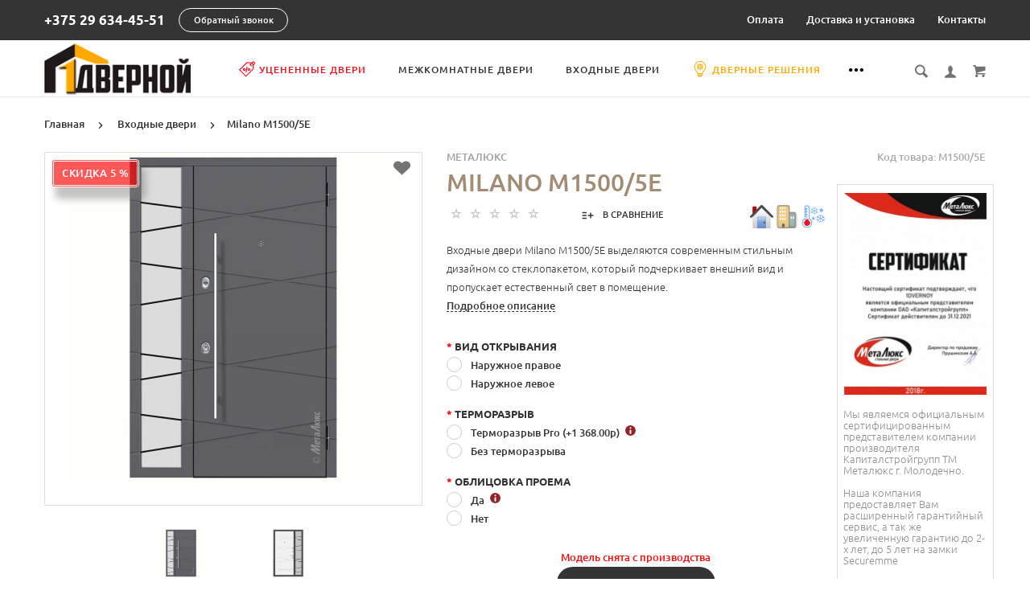

--- FILE ---
content_type: text/html; charset=utf-8
request_url: https://1dvernoy.by/vhodnyye-dveri/milano-m15005e.html
body_size: 40871
content:
<!doctype html> <html dir="ltr" lang="ru"> <head> <meta charset="utf-8"> <meta http-equiv="x-ua-compatible" content="ie=edge"> <base href="https://1dvernoy.by/" /> <title>Входная дверь Milano М1500/5E Металюкс</title> <meta name="description" content="Входные металлические полуторные двери из коллекции Milano М1500/5E выделяются стильным современным дизайном с модной ручкой скобой Apecs, и вставкой стеклопакета, что выгодно подчеркивает внешний вид двери и пропускает естественный свет в помещение. Особ"> <meta name="keywords" content= "Купить дверь, М1500/5E, Гомель, входные двери, Металюкс, цена, Milano"> <meta name="viewport" content="width=device-width, initial-scale=1"> <meta name="format-detection" content="telephone=no"> <meta name="MobileOptimized" content="320"> <link rel="apple-touch-icon" sizes="180x180" href="https://1dvernoy.by/image/catalog/logo/logo.jpg"> <link rel="icon" type="image/png" href="https://1dvernoy.by/image/cachewebp/catalog/logo/logo-120x120.webp" sizes="120x120"> <link rel="icon" type="image/png" href="https://1dvernoy.by/image/catalog/favicon/favicon32.png" sizes="32x32"> <link rel="icon" type="image/png" href="https://1dvernoy.by/image/catalog/favicon/favicon16.png" sizes="16x16"> <link rel="stylesheet" href="catalog/view/theme/theme_lightshop/css/widgets.css"> <link href="catalog/view/javascript/jquery/datetimepicker/bootstrap-datetimepicker.min.css" type="text/css" rel="stylesheet" media="screen"> <link href="catalog/view/javascript/jquery/owl-carousel/css/owl.carousel.css" type="text/css" rel="stylesheet" media="screen"> <link href="catalog/view/javascript/jquery/owl-carousel/css/owl.theme.default.css" type="text/css" rel="stylesheet" media="screen"> <link rel="stylesheet" href="catalog/view/theme/theme_lightshop/css/main.min.css"> <link rel="stylesheet" href="catalog/view/theme/theme_lightshop/css/main_2.min.css"> <!-- Preloader css --> <style>
	.preloader{
		position:fixed;
		top:0;
		bottom:0;
		right:0;
		left:0;
		background:#fff;
		z-index:9999;
		-webkit-transition:opacity .2s ease;
		transition:opacity .2s ease
	}
	.preloader.hide{
		display:none
	}
	.preloader.invisible{
		opacity:0
	}
	.preloader.invisible img{
		-webkit-animation:invisible .3s ease forwards;
		animation:invisible .3s ease forwards
	}
	.preloader .preloader-wrapper{
		position:absolute;
		top:50%;
		left:50%;
		margin:-30px 0 0 -30px
	}
	.overflow-hidden{
		overflow:hidden
	}
	@keyframes invisible{
		0%{
			-webkit-transform:scale(1);transform:scale(1)
		}
		100%{
			-webkit-transform:scale(0);transform:scale(0)
		}
	}
	</style> <!-- Preloader css end--> <style>
/*
000000 <- Main
000000 <- Secondary
rgba(0, 0, 0, 0.3) <- Secondary .3 opacity
*/
a,.ui-spinner-up:hover:after,.ui-spinner-down:hover:after,.news__link:hover .news__title-inner,.blog__title-link:hover,.tabs__list-item.active .tabs__link,.tabs__link:hover ,.tabs--light .tabs__list-item.active .tabs__link ,.tabs--light .tabs__link:hover ,.testimoniales__name,.catalogue__btn-cart,.catalogue__table-action-link:hover .catalogue__table-action-text,.products-list__compare:hover .products-list__compare-text,.products-full-list__compare:hover .products-full-list__compare-text,.products-full-list__action-link:hover,.cart__sum-price,.catalogue__filter-btn,.nav__list-item.more #overflow .nav__link:hover,.nav__link:hover,.nav__link.active,.nav-submenu__title,.nav-submenu__link:hover,.nav-submenu__link--more,.account__tabs-item.active,.cart-popup__total span,.cart-popup__link a:hover,.news-min .news__link:hover,.cart-sidebar__info span,.cart-sidebar__total span,.checkout__button-box .btn--empty:hover,.product-info__feedback-title,
.package__result-item:before,.package__result-sum,.package__result-discount span,button--link:hover,.btn--link:hover,.blog-widget__list-item a,
.blog .reviews-list__item-text:hover a,.recommendations2 .news__descr-text a:hover,.comparison__head .slick-next,.comparison__head .slick-prev,
.comparison__cont .slick-prev,.comparison__cont .slick-next,.add-to__btn .icon-add-to-list
{
	color: #000000;
}
@media (max-width: 767px) {
	.nav-submenu__link,.product-info .tabs-content.active .tabs-content__title-link
	{
		color: #000000;
	}
}
@media (min-width: 768px) {
	.nav-submenu__link:hover,.nav-submenu__link.active
	{
		color: #000000;
	}
}
.header--version2 .nav__link:hover {
	color: #000000;
}
.header--version2 .nav__link.active {
	color: #000000;
}
.icon-cart,.icon-plane,.cart__delete:hover .icon-cross,.icon-arrow-long,.catalogue__product-detail-gallery .slick-arrow [class*="icon-"],.icon-chevron-blue-left,.icon-chevron-blue-right,.icon-add-to-list,.icon-menu,.icon-location-pin,.icon-arrow-long-right,.icon-map,.nav__list-item.more:hover svg,.cart__close-btn:hover svg,.header--version2 .nav__list-item.more:hover svg,.checkout__title [class*="icon-"],.checkout__button-box .btn--transparent [class*="icon-"],.checkout__button-box button[disabled].btn--transparent:hover [class*="icon-"],.product-page__preview-slider .slick-arrow svg,.product-page__img-slider .slick-arrow svg,.comparison__head .slick-prev .icon-left,
.comparison__head .slick-next .icon-right,.comparison__cont .slick-next .icon-right,.comparison__cont .slick-prev .icon-left
{
	fill: #000000;
}
a.link--brown,.product-tabs__name,.catalogue__product-name,.nav-submenu__promo-name,.categories-min__item-caption
{
	color: #a38c76;
}
a:hover,
.news__link:hover .news__title-inner,
.recommendations2 .news__descr-text a:hover,
a.link--dashed:hover,
.blog .reviews-list__item-text:hover a,
.blog__title-link:hover
{
	border-color: rgba(0, 0, 0, 0.3);
}
a.link--brown:hover {
	border-color: rgba(163, 140, 118, 0.3);
}
input[type="checkbox"]:checked+ label:before,input[type="checkbox"]:disabled:checked+ label:before,input[type="radio"]:checked+ label:before,input[type="radio"]:disabled:checked+ label:before,button--transparent, .btn--transparent,button[disabled]:hover.btn--transparent,input[type="checkbox"]+ label:after,.account__tabs-item.active,.news-min .news__link:hover,.product-page .products-full-list__text-more,.package__pick-item-add,.sidebar-mobile-btn,.product-page__actions-link--dashed,.blog-inner .btns-block .btn--transparent:hover,.blog-tags .btn:hover
{
	border-color: #000000;
}
.catalogue__product-name:hover {
	border-color: rgba(163, 140, 118, 0.3);
}
.products-full-list__name .catalogue__product-name:hover {
	border-color: rgba(163, 140, 118, 0.3);
}
.product-view__link {
	border-top: 1px solid rgba(163, 140, 118, 0.3);
}
.product-view__list-item:last-child .product-view__link {
	border-bottom: 1px solid rgba(163, 140, 118, 0.3);
}
@media (min-width: 768px) {
	.nav-submenu__link:hover {
		border-color: rgba(163, 140, 118, 0.3);
	}
}
.select--map .ui-multiselect-inner,.bootstrap-datetimepicker-widget td.active, .bootstrap-datetimepicker-widget td.active:hover,.bootstrap-datetimepicker-widget td span.active
{
	background-color: #000000;
}
input[type="radio"]+ label:after,button,.btn,button--shadow:hover,.btn--shadow:hover,button--shadow:active, .btn--shadow:active,.tabs__link:after,
.products-list__img .slick-next:hover,.products-list__img .slick-prev:hover,.products-list__btn,.product-view__link,.cart--tabs .tabs__list-item.active .tabs__link:after,.catalogue__filter-btn:hover,.catalogue__block-hide:hover,.ui-slider-range,.ui-widget-content .ui-state-default,.catalogue__product-detail-gallery .slick-arrow:hover,.new-window-link:hover,.cart-popup__close:hover,.pagination__link:hover, .pagination__link.active,.recomend-slider .slick-arrow:hover,.brands-slider .slick-arrow:hover,.product-page__preview-slider .slick-arrow:hover,
.pagination li:hover>a,.pagination li.active>a,.pagination li:hover > span, .pagination li.active > span,.nav-submenu-slider__inner .slick-prev:hover, .nav-submenu-slider__inner .slick-next:hover,.actions__counter--blue,.product-page__img-slider .slick-arrow:hover
{
	background: #000000;
}
button:hover, button.active, .btn:hover, .btn.active {
	background: #000000;
}
button:active, .btn:active {
	background: #000000;
}
.products-list__btn:hover {
	background: #000000;
}
.product-view__link:hover {
	background: #000000;
}
@media (max-width: 767px) {
	.popup-close:hover {
		background: #000000;
	}
}
button--shadow:hover, .btn--shadow:hover {
	-webkit-box-shadow: 0px 8px 31px -16px #000000;
	box-shadow: 0px 8px 31px -16px #000000;
}
@media (max-width: 767px) {
	.comparison__head .slick-prev,
	.comparison__head .slick-next,
	.comparison__cont .slick-prev,
	.comparison__cont .slick-next
	{
	    -webkit-box-shadow: 1px 0 0 0 #000000, 0 1px 0 0 #000000, 1px 1px 0 0 #000000, 1px 0 0 0 #000000 inset, 0 1px 0 0 #000000 inset;
	    box-shadow: 1px 0 0 0 #000000, 0 1px 0 0 #000000, 1px 1px 0 0 #000000, 1px 0 0 0 #000000 inset, 0 1px 0 0 #000000 inset;
    }
}
button--transparent, .btn--transparent,button[disabled]:hover.btn--transparent,button--link, .btn--link,button--link:hover, .btn--link:hover{
	background: transparent;
}
</style> <link href="https://1dvernoy.by/vhodnyye-dveri/milano-m15005e.html" rel="canonical"> <link href="https://1dvernoy.by/image/catalog/favicon/favicon16.png" rel="icon"> <!-- Scripts load --> <script src="catalog/view/javascript/theme_lightshop/jquery-2.2.4.min.js"></script> <script src="catalog/view/javascript/theme_lightshop/jquery-ui.min.js"></script> <script src="catalog/view/javascript/theme_lightshop/widgets.js"></script> <script src="catalog/view/javascript/jquery/datetimepicker/moment.js"></script> <script src="catalog/view/javascript/jquery/datetimepicker/locale/ru-ru.js"></script> <script src="catalog/view/javascript/jquery/datetimepicker/bootstrap-datetimepicker.min.js"></script> <script src="catalog/view/javascript/jquery/owl-carousel/js/owl.carousel.js"></script> <script src="catalog/view/javascript/theme_lightshop/functions.js"></script> <meta property="og:title" content="Входная дверь Milano М1500/5E Металюкс" /> <meta property="og:type" content="website"> <meta property="og:url" content="https://1dvernoy.by/vhodnyye-dveri/milano-m15005e.html"> <meta property="og:image" content="https://1dvernoy.by/image/cachewebp/catalog/doors/metalux/milano/m1500/m1500_5e_nar-410x410.webp"> <meta property="og:site_name" content="1dvernoy.by"> <meta name="theme-color" content="#ffffff"> <link href="catalog/view/theme/theme_lightshop/css/options.min.css" rel="stylesheet" media="screen" /> </head> <body class="product-product-792"> <!-- Preloader --> <script>
	function getScrollbarWidth(){var a=document.createElement("div");a.style.visibility="hidden",a.style.width="100px",a.style.msOverflowStyle="scrollbar",document.body.appendChild(a);var b=a.offsetWidth;a.style.overflow="scroll";var c=document.createElement("div");c.style.width="100%",a.appendChild(c);var d=c.offsetWidth;return a.parentNode.removeChild(a),b-d}var scrollW=getScrollbarWidth();document.body.style.paddingRight=scrollW+"px",document.body.className="overflow-hidden";
	</script> <div class="preloader"><div class="preloader-wrapper"><img src="catalog/view/theme/theme_lightshop/img/icons/svg/loader.svg" alt="Загрузка..."></div></div> <!-- Preloader end --> <div style="position: absolute;	left: -9999px;"> <svg xmlns="http://www.w3.org/2000/svg" xmlns:xlink="http://www.w3.org/1999/xlink"><symbol viewBox="0 0 20 20" id="add-to-list"> <path d="M19.4 9H16V5.6c0-.6-.4-.6-1-.6s-1 0-1 .6V9h-3.4c-.6 0-.6.4-.6 1s0 1 .6 1H14v3.4c0 .6.4.6 1 .6s1 0 1-.6V11h3.4c.6 0 .6-.4.6-1s0-1-.6-1zm-12 0H.6C0 9 0 9.4 0 10s0 1 .6 1h6.8c.6 0 .6-.4.6-1s0-1-.6-1zm0 5H.6c-.6 0-.6.4-.6 1s0 1 .6 1h6.8c.6 0 .6-.4.6-1s0-1-.6-1zm0-10H.6C0 4 0 4.4 0 5s0 1 .6 1h6.8C8 6 8 5.6 8 5s0-1-.6-1z"/></symbol><symbol viewBox="0 0 18.3 11" id="arrow-long-right"><path d="M13 11V7.5H0v-4h13V0l5.3 5.5L13 11z"/></symbol><symbol viewBox="0 0 291.9 426.1" id="bill"><path d="M116.54 2.05l-2.65 2.1-.25 54.65-.25 54.7-9.5.55c-14.15.9-21.7 5.5-27.2 16.75l-3.3 6.65-.3 19.65-.35 19.65-8.35.45c-22.15 1.15-30.6 11.45-31.5 38.3l-.5 16-5.7.7c-10.3 1.3-18.25 7.05-23.55 17.1l-2.75 5.2-.35 26c-1.25 94.5 27.4 136.95 97.55 144.6 31.55 3.4 50.35-2 67.9-19.5 18.05-18.05 20.2-25.5 21.1-74.35l.6-31.25h48.8c51.55 0 52.7-.1 54.8-4.65 1.9-4.15 1.55-287.6-.35-291.3-2.2-4.2 1.15-4.05-88-4.05-82.65 0-83.3 0-85.9 2.05zm135 18.05c.35 9.1 9.05 18.95 18.15 20.45 2.05.35 4.25.8 4.95 1 1 .3 1.25 23.15 1.25 109.9V261h-2.75c-9.35.05-19.3 9.35-21.7 20.25l-.6 2.75h-63.95l-.15-36.25c-.2-52.3-.25-54.4-2.65-60.5l-2-5.25h2.65c9.95-.05 18.5-7.3 22.25-18.9l2.3-7.1h11.8c10.55 0 11.8.2 11.8 1.75 0 2.6-4.3 11.3-7.35 14.9-3.4 4-3.5 3.55 2.5 7.95l5.15 3.8 3.8-4.3c4.1-4.55 7.6-12.7 8.55-19.7l.6-4.3 5.65-.3 5.6-.3.3-4.7.3-4.7-5.7-.3-5.75-.3-1.35-5.9c-3.05-13.45-11.5-20.6-24.3-20.6-11.9 0-18.35 5.85-23.05 21l-1.7 5.5-10.65.3c-8.1.2-10.6-.05-10.6-1 0-1.9 5.6-13.45 6.9-14.25.6-.35 1.1-1.05 1.1-1.5 0-.9-9.25-8.05-10.35-8.05-1.75 0-8.25 12-9.75 17.85l-1.65 6.65-5.7.3-5.65.3.3 4.7.3 4.7 5.45.5c5.45.5 5.5.55 6.3 4.4.95 4.7.75 4.95-2.6 3.65-8-3.05-17.2-2.25-27.9 2.4-1.65.7-1.75-2.6-1.75-62.35V41h2.75c9.4-.1 20.1-11.1 20.5-21.05l.15-3.95h98.1l.15 4.1zm-138.3 156.55c.35 25.7.65 63.2.65 83.45v36.75l2.65 2.1c3.65 2.85 7 2.6 10.45-.85l2.9-2.95v-49.8c0-31.2.4-51.25 1.05-53.55 4.95-17.8 31.1-17.35 37.9.6 1.8 4.7 1.55 164.4-.3 174.3-5.55 30.65-30.15 46.1-67.3 42.35-61.2-6.15-84.6-39.8-84.8-122.05-.05-34.3 1.15-38.1 12.4-38.4l3.55-.1.55 20.5c.3 11.25.65 20.6.75 20.7 1.35 1.55 6.7 3.2 8.7 2.7 6.55-1.65 6.5-1.4 6.5-46.65 0-50.85.15-51.3 17.1-52.5l6.9-.5v32.35c.05 34.8.25 36.3 5.15 38.65 3.25 1.55 8.35 0 10.1-3.1.95-1.65 1.25-16.3 1.25-61.15 0-57.2.05-59.1 2-62.4 2.85-4.8 7.7-7.1 15.05-7.1h6.1l.7 46.65zm116.25-39.25c2.1 2.1 3.4 4.4 3.4 6v2.6h-9.95c-11.05 0-11.45-.2-9.55-4.7 3.45-8.15 10.2-9.8 16.1-3.9zm-36.6 19.85c-.05 8.35-11.85 12.25-16.3 5.4-4.1-6.3-3.75-6.65 6.75-6.65 6.95 0 9.55.35 9.55 1.25z"/></symbol><symbol viewBox="0 0 27 26" id="burger"><defs><clipPath id="ada"><path d="M18 75h21a3 3 0 0 1 3 3v19a3 3 0 0 1-3 3H18a3 3 0 0 1-3-3V78a3 3 0 0 1 3-3z" fill="#fff"/></clipPath></defs><path d="M18 75h21a3 3 0 0 1 3 3v19a3 3 0 0 1-3 3H18a3 3 0 0 1-3-3V78a3 3 0 0 1 3-3z" fill="none" stroke-dasharray="0" stroke="#2a77ed" stroke-miterlimit="50" stroke-width="2" clip-path="url(#a&quot;)" transform="translate(-15 -74)"/><path d="M8 9.999v-1h11v1zm0 4v-1h6.602v1zm0 4v-1h11v1z" fill="#2a77ed"/></symbol><symbol viewBox="0 0 18 18" id="calendar"><path d="M16 2h-1v2h-3V2H6v2H3V2H2C.9 2 0 2.9 0 4v12c0 1.1.9 2 2 2h14c1.1 0 2-.9 2-2V4c0-1.1-.9-2-2-2zm0 14H2V8h14v8zM5.5 0h-2v3.5h2V0zm9 0h-2v3.5h2V0z"/></symbol><symbol viewBox="0 0 5.2 9.2" id="chevron-small-left"><path d="M5 8c.3.3.3.7 0 1-.3.3-.7.3-1 0L.2 5.1c-.3-.3-.3-.7 0-1L4 .2c.3-.3.7-.3 1 0 .3.3.3.7 0 1L1.9 4.6 5 8z"/></symbol><symbol viewBox="0 0 16.8 16.8" id="cog"><path d="M15.2 8.4c0-1 .6-1.9 1.6-2.4-.2-.6-.4-1.1-.7-1.7-1.1.3-2-.1-2.7-.9-.7-.7-1-1.6-.7-2.7C12.2.4 11.6.2 11 0c-.6 1-1.6 1.6-2.6 1.6S6.3 1 5.8 0c-.6.2-1.2.4-1.7.7.3 1.1.1 2-.7 2.7-.7.7-1.6 1.2-2.7.9C.4 4.8.2 5.4 0 6c1 .6 1.6 1.4 1.6 2.4S1 10.5 0 11c.2.6.4 1.1.7 1.7 1.1-.3 2-.1 2.7.7.7.7 1 1.6.7 2.7.5.3 1.1.5 1.7.7.6-1 1.6-1.6 2.6-1.6s2.1.6 2.6 1.6c.6-.2 1.1-.4 1.7-.7-.3-1.1-.1-2 .7-2.7.7-.7 1.6-1.2 2.7-.9.3-.5.5-1.1.7-1.7-1-.5-1.6-1.4-1.6-2.4zm-6.8 3.7c-2 0-3.7-1.6-3.7-3.7 0-2 1.6-3.7 3.7-3.7 2 0 3.7 1.6 3.7 3.7 0 2-1.7 3.7-3.7 3.7z"/></symbol><symbol viewBox="0 0 20 14" id="credit-card"><path d="M18 0H2C.9 0 0 .9 0 2v10c0 1.1.9 2 2 2h16c1.1 0 2-.9 2-2V2c0-1.1-.9-2-2-2zm0 12H2V6h16v6zm0-9H2V2h16v1zM4 8.1v.6h.6v-.6H4zm3.6 1.2v.6h1.2v-.6h.6v-.6h.6v-.6H8.8v.6h-.6v.6h-.6zm2.4.6v-.6h-.6v.6h.6zm-3 0v-.6H5.8v.6H7zm.6-1.2h.6v-.6H7v1.2h.6v-.6zm-2.4.6h.6v-.6h.6v-.6H5.2v.6h-.6v.6H4v.6h1.2v-.6z"/></symbol><symbol viewBox="0 0 900.000000 900.000000" id="cross"><g transform="matrix(.1 0 0 -.1 0 900)"><path d="M4123 [base64] 0-870 19-205 73-514 114-665 7-25 21-74 30-110 34-125 124-389 175-510 75-179 241-510 276-551 8-8 14-19 14-23 0-5 14-28 30-53 17-24 30-46 30-48 0-8 154-231 214-310 143-188 240-299 416-475 129-130 239-230 380-343 30-25 216-162 232-172 9-5 51-34 93-62 41-29 77-53 80-53 2 0 24-13 48-30 25-16 48-30 53-30 4 0 15-6 23-14 41-35 372-201 551-276 122-51 376-138 510-175 36-9 85-23 110-30 151-41 460-95 665-114 143-14 727-14 870 0 205 19 514 73 665 114 25 7 74 21 110 30 134 37 388 124 510 175 179 75 510 241 551 276 8 8 19 14 23 14 5 0 28 14 53 30 24 17 46 30 48 30 13 0 309 209 405 287 259 208 521 470 720 719 84 105 290 395 290 409 0 2 14 24 30 48 17 25 30 48 30 53 0 4 6 15 14 23 35 41 201 372 276 551 46 110 143 386 160 455 4 17 18 66 30 110 33 117 52 202 60 270 5 33 13 78 19 100 15 58 33 195 40 305 7 96 15 125 32 115 5-4 9 138 9 365 0 245-3 369-10 365-17-10-30 42-30 118-1 40-7 101-15 137s-14 84-15 108c0 23-7 59-15 79-8 19-15 53-15 74 0 37-6 67-47 224-52 201-135 453-203 615-76 183-240 509-276 551-8 8-14 20-14 26 0 5-13 29-30 51-16 23-30 44-30 47 0 8-152 228-214 310-79 104-127 163-241 295-39 45-310 316-355 355-132 114-191 162-295 241-82 62-302 214-310 214-3 0-24 14-47 30-22 17-45 30-49 30s-27 12-51 28c-69 44-76 47-223 120-242 121-486 221-660 272-207 61-364 102-445 116-14 3-59 11-100 19-122 23-269 44-365 52-63 6-89 12-87 21 1 9-77 12-368 12s-369-3-367-12zm792-584c167-21 309-43 380-59 166-39 244-59 400-105 51-15 119-40 137-50 10-6 23-10 30-10 33 0 399-168 550-253 349-197 636-421 927-721 261-271 470-565 658-926 59-115 183-396 183-417 0-7 4-21 10-31 10-18 35-86 50-137 91-308 126-476 165-781 22-169 22-692 0-853-43-316-79-488-165-776-15-53-40-119-50-137-6-10-10-24-10-31s-29-80-64-162c-139-321-282-567-494-850-63-84-105-134-217-261-29-34-152-157-211-214-227-216-493-413-767-569-155-87-531-261-567-261-9 0-20-4-25-8-11-10-178-66-265-89-249-66-404-96-665-128-152-19-663-22-785-5-41 6-100 13-130 16-134 12-357 58-580 117-87 23-254 79-265 89-5 4-16 8-25 8-36 0-400 168-567 262-238 134-477 306-709 513-285 254-586 631-783 978-90 161-261 530-261 564 0 7-4 21-10 31-22 38-65 176-113 362-46 180-72 324-102 557-22 171-22 690 0 852 25 184 46 311 61 376 41 177 58 244 104 400 15 51 40 119 50 137 6 10 10 23 10 30 0 33 168 399 253 550 359 637 875 1152 1515 1515 148 83 516 253 550 253 7 0 20 4 30 10 18 10 86 35 137 50 156 46 234 66 400 105 57 13 150 28 345 56 200 29 664 31 885 3z"/><path d="M5825 6171c-16-4-46-16-65-26s-307-290-640-622c-333-333-613-609-622-614-15-8-116 89-613 586-328 327-613 606-633 619-20 14-63 32-94 42-54 16-60 16-120 0-117-32-182-97-214-214-16-60-16-66 0-120 10-31 28-73 40-92 13-19 292-304 620-632 512-511 596-600 587-615-5-10-280-289-610-619-666-667-651-648-651-774 0-81 23-134 83-194 59-59 123-86 202-86 119 0 114-4 777 660 329 329 606 601 614 604 12 4 181-159 608-585 325-325 605-603 623-616 44-34 147-65 189-57 132 25 209 92 248 217 18 56 18 62 1 123-9 35-30 82-46 103-15 22-294 305-618 630-405 405-589 595-585 605 3 8 279 289 614 623 411 412 615 623 631 653 19 37 23 60 23 130 0 74-4 91-27 130-54 92-127 139-224 145-37 2-81 1-98-4z"/></g></symbol><symbol viewBox="0 0 17.2 17.2" id="direction"><path d="M17 .2c-.6-.6-1.1 0-3 .9C8.8 3.6 0 8.5 0 8.5l7.6 1.1 1.1 7.6s5-8.8 7.4-13.9C17 1.4 17.5.8 17 .2zm-1.9 2L9.6 12.4l-.5-4.6 6-5.6z"/></symbol><symbol viewBox="0 0 18.4 4.4" id="dots-three-horizontal"><path d="M9.2 0C8 0 7 1 7 2.2s1 2.2 2.2 2.2 2.2-1 2.2-2.2S10.4 0 9.2 0zm-7 0C1 0 0 1 0 2.2s1 2.2 2.2 2.2 2.2-1 2.2-2.2S3.4 0 2.2 0zm14 0C15 0 14 1 14 2.2s1 2.2 2.2 2.2 2.2-1 2.2-2.2-1-2.2-2.2-2.2z"/></symbol><symbol viewBox="0 0 20 11.2" id="eye"><path d="M10 0C3.4 0 0 4.8 0 5.6c0 .8 3.4 5.6 10 5.6s10-4.8 10-5.6C20 4.8 16.6 0 10 0zm0 9.9C7.5 9.9 5.6 8 5.6 5.6s2-4.3 4.4-4.3 4.4 1.9 4.4 4.3-1.9 4.3-4.4 4.3zm0-4.3c-.4-.4.7-2.2 0-2.2-1.2 0-2.2 1-2.2 2.2s1 2.2 2.2 2.2c1.2 0 2.2-1 2.2-2.2 0-.5-1.9.4-2.2 0z"/></symbol><symbol viewBox="0 0 18 18" id="facebook"><path d="M16 0H2C.9 0 0 .9 0 2v14c0 1.1.9 2 2 2h7v-7H7V8.5h2v-2c0-2.2 1.2-3.7 3.8-3.7h1.8v2.6h-1.2c-1 0-1.4.7-1.4 1.4v1.7h2.6L14 11h-2v7h4c1.1 0 2-.9 2-2V2c0-1.1-.9-2-2-2z"/></symbol><symbol viewBox="0 0 18 17.6" id="google"><path d="M.9 4.4c0 1.5.5 2.6 1.5 3.2.8.5 1.7.6 2.2.6h.3s-.2 1 .6 2c-1.3 0-5.5.3-5.5 3.7 0 3.5 3.9 3.7 4.6 3.7H4.9c.5 0 1.8-.1 3-.6 1.5-.8 2.3-2.1 2.3-3.9 0-1.8-1.2-2.8-2.1-3.6-.5-.5-1-.9-1-1.3s.3-.7.8-1.1c.7-.6 1.3-1.4 1.3-3.1C9.2 2.5 9 1.6 7.8.9c.2 0 .6-.1.8-.1.6-.1 1.6-.2 1.6-.7V0H5.6S.9.2.9 4.4zm7.5 9c.1 1.4-1.1 2.4-2.9 2.6-1.8.1-3.3-.7-3.4-2.1 0-.7.3-1.3.8-1.9.6-.5 1.4-.9 2.3-.9h.3c1.6 0 2.8 1 2.9 2.3zm-1.2-10C7.6 5 6.9 6.7 5.9 7h-.4c-1 0-2-1-2.3-2.4-.2-.8-.2-1.5 0-2.1.2-.6.6-1.1 1.2-1.2.1 0 .3-.1.4-.1 1.1 0 1.9.5 2.4 2.2zM15 6.8v-3h-2v3h-3v2h3v3h2v-3h3v-2h-3z"/></symbol><symbol viewBox="0 0 293.1 211" id="hanger"><path d="M138.24 1c-16.55 4.2-28.05 18.75-28.2 35.5-.05 9.65 1.75 13.5 6.35 13.5 4.25 0 5-1.7 4.85-11.05-.3-18.25 13.9-30.85 30.5-27.05 27.9 6.3 26.3 45.55-2 50.15-8.45 1.35-8.7 1.85-9.1 17.25l-.35 13.2-27.1 16.5c-27.9 16.95-76.9 47.05-93.65 57.55-23 14.4-26.1 31.9-7.15 41.2l5.6 2.75h257l5.85-2.85c18.85-9.3 15.75-26.65-7.4-41.1-17.95-11.25-66.6-41.1-93.7-57.55l-27.2-16.5v-9.6l-.05-9.6 4.25-1.25c21.65-6.3 32.4-30.5 22.7-50.95-7-14.9-25.7-24-41.2-20.1zm57.25 130.55c68.35 41.8 81.75 50.3 84 53.2 4.3 5.4 1.2 12-6.6 14.15-5.45 1.5-247.35 1.5-252.8 0-7.85-2.15-10.9-8.75-6.6-14.2 2.2-2.75 21.85-15.2 82.5-52.15 21.45-13.1 41.45-25.3 44.45-27.2 3.05-1.85 5.75-3.35 6.1-3.35s22.35 13.3 48.95 29.55z"/></symbol><symbol viewBox="0 0 17.2 14" id="heart"><path d="M15.8 1.2c-1.7-1.5-4.4-1.5-6.1 0l-1.1 1-1.1-1C5.8-.3 3.1-.3 1.4 1.2c-1.9 1.7-1.9 4.5 0 6.2L8.6 14l7.2-6.6c1.9-1.7 1.9-4.5 0-6.2z"/></symbol><symbol viewBox="0 0 18 18" id="instagram"><path d="M17.946 5.29a6.606 6.606 0 0 0-.418-2.185 4.412 4.412 0 0 0-1.039-1.594A4.412 4.412 0 0 0 14.895.472a6.606 6.606 0 0 0-2.184-.418C11.75.01 11.444 0 9 0S6.25.01 5.29.054a6.606 6.606 0 0 0-2.185.418A4.412 4.412 0 0 0 1.51 1.511 4.412 4.412 0 0 0 .472 3.105a6.606 6.606 0 0 0-.418 2.184C.01 6.25 0 6.556 0 9s.01 2.75.054 3.71a6.606 6.606 0 0 0 .418 2.185 4.412 4.412 0 0 0 1.039 1.594 4.411 4.411 0 0 0 1.594 1.039 6.606 6.606 0 0 0 2.184.418C6.25 17.99 6.556 18 9 18s2.75-.01 3.71-.054a6.606 6.606 0 0 0 2.185-.418 4.602 4.602 0 0 0 2.633-2.633 6.606 6.606 0 0 0 .418-2.184C17.99 11.75 18 11.444 18 9s-.01-2.75-.054-3.71zm-1.62 7.347a4.978 4.978 0 0 1-.31 1.67 2.98 2.98 0 0 1-1.708 1.709 4.979 4.979 0 0 1-1.671.31c-.95.043-1.234.052-3.637.052s-2.688-.009-3.637-.052a4.979 4.979 0 0 1-1.67-.31 2.788 2.788 0 0 1-1.036-.673 2.788 2.788 0 0 1-.673-1.035 4.978 4.978 0 0 1-.31-1.671c-.043-.95-.052-1.234-.052-3.637s.009-2.688.052-3.637a4.979 4.979 0 0 1 .31-1.67 2.788 2.788 0 0 1 .673-1.036 2.788 2.788 0 0 1 1.035-.673 4.979 4.979 0 0 1 1.671-.31c.95-.043 1.234-.052 3.637-.052s2.688.009 3.637.052a4.979 4.979 0 0 1 1.67.31 2.788 2.788 0 0 1 1.036.673 2.788 2.788 0 0 1 .673 1.035 4.979 4.979 0 0 1 .31 1.671c.043.95.052 1.234.052 3.637s-.009 2.688-.052 3.637zM9 4.378A4.622 4.622 0 1 0 13.622 9 4.622 4.622 0 0 0 9 4.378zM9 12a3 3 0 1 1 3-3 3 3 0 0 1-3 3zm5.884-7.804a1.08 1.08 0 1 1-1.08-1.08 1.08 1.08 0 0 1 1.08 1.08z"/></symbol><symbol viewBox="0 0 297.2 275.4" id="like"><path d="M141.5 2.18c-17.4 6.2-18.75 8.65-18.55 34.6.2 30.7-2.9 40.05-19.45 58.6-25.65 28.75-60.5 46-92.8 46.05-4.8 0-6.2.4-8.25 2.45L0 146.33v53.95c0 48.25.15 54 1.6 54.55.85.35 15.05.6 31.55.6 34.2 0 32.6-.35 41 8.8 2.95 3.2 6.95 6.9 8.85 8.25l3.5 2.45h153l5.65-2.3c13.9-5.6 20.35-14.45 20.35-27.9 0-7.6.2-8.3 2.35-9.5 11-5.85 18.8-24.1 16.2-37.7l-1.05-5.4 4.1-4.4c7.5-8.15 10.85-19.6 8.85-30.45-1.1-6.1-4.9-15.1-6.95-16.35-.6-.35-.05-1.9 1.45-3.85 9.7-12.7 8.8-29-2.15-38.6-7.95-7-8.25-7.05-57.9-7.05-24.35 0-44.5-.35-44.75-.8-.3-.4-.05-4.35.55-8.75 7.45-55.75-12.5-91.25-44.7-79.7zm18.3 13.65c5.85 3.05 9.25 8.65 12.3 20.4 3.15 11.9 2.75 24.55-1.7 58.8-1.25 9.8-4.1 9.3 53.5 9.6 45.25.25 49.9.45 52.85 2.05 9.8 5.35 9.15 18.2-1.25 25.55-2.45 1.75-4.5 3.85-4.5 4.7 0 1.3-3.95 1.5-31.35 1.5-35.1 0-36.65.3-36.65 7 0 6.9 1.05 7.1 41.4 6.95l36.05-.1 1.2 3.35c2.1 5.75 1.6 11.95-1.4 17.85l-2.75 5.45-35.35.5-35.35.5-1.9 2.35c-2.5 3.1-2.4 6 .25 8.85l2.2 2.3h61.45l1.1 3.15c3.35 9.55-3.3 27.85-8.95 24.8-1.05-.55-12.9-.95-27.25-.95-28.75 0-30.05.3-30.05 7 0 6.5 1.8 7 25.3 7h20.75l1.75 3.9c2.45 5.45 1.35 11.2-3.1 16.15-6.45 7.15-4.05 6.95-84.95 6.95H91.15l-8.35-8.35c-11.6-11.6-11.7-11.65-43.5-11.65H14v-85.95l2.25-.4c1.25-.25 7.2-1.2 13.25-2.15 34.9-5.4 71.8-28.9 92.3-58.75 12.3-17.9 14.15-24.85 14.2-52.35 0-23.4-.2-22.7 7.05-25.8 4.4-1.95 13.25-2 16.75-.2z"/></symbol><symbol viewBox="0 0 20 20" id="list"><path d="M14.4 9H8.6c-.552 0-.6.447-.6 1s.048 1 .6 1h5.8c.552 0 .6-.447.6-1s-.048-1-.6-1zm2 5H8.6c-.552 0-.6.447-.6 1s.048 1 .6 1h7.8c.552 0 .6-.447.6-1s-.048-1-.6-1zM8.6 6h7.8c.552 0 .6-.447.6-1s-.048-1-.6-1H8.6c-.552 0-.6.447-.6 1s.048 1 .6 1zM5.4 9H3.6c-.552 0-.6.447-.6 1s.048 1 .6 1h1.8c.552 0 .6-.447.6-1s-.048-1-.6-1zm0 5H3.6c-.552 0-.6.447-.6 1s.048 1 .6 1h1.8c.552 0 .6-.447.6-1s-.048-1-.6-1zm0-10H3.6c-.552 0-.6.447-.6 1s.048 1 .6 1h1.8c.552 0 .6-.447.6-1s-.048-1-.6-1z"/></symbol><symbol viewBox="0 0 10 16" id="location-pin"><path d="M5 0C2.2 0 0 2.2 0 5c0 4.8 5 11 5 11s5-6.2 5-11c0-2.8-2.2-5-5-5zm0 7.8c-1.5 0-2.7-1.2-2.7-2.7S3.5 2.4 5 2.4c1.5 0 2.7 1.2 2.7 2.7S6.5 7.8 5 7.8z"/></symbol><symbol viewBox="0 0 15.8 15.8" id="magnifying-glass"><path d="M15.4 13.4l-3.8-3.8c.6-.9.9-2 .9-3.2C12.6 3 9.6 0 6.2 0S0 2.8 0 6.2c0 3.4 3 6.4 6.4 6.4 1.1 0 2.2-.3 3.1-.8l3.8 3.8c.4.4 1 .4 1.3 0l.9-.9c.5-.5.3-1-.1-1.3zM1.9 6.2c0-2.4 1.9-4.3 4.3-4.3s4.5 2.1 4.5 4.5-1.9 4.3-4.3 4.3-4.5-2.1-4.5-4.5z"/></symbol><symbol viewBox="0 0 18 12" id="mail"><path d="M.6 1.3c.5.3 7.2 3.9 7.5 4 .2.1.5.2.9.2.3 0 .7-.1.9-.2s7-3.8 7.5-4c.5-.3.9-1.3 0-1.3H.5c-.9 0-.4 1 .1 1.3zm17 2.2c-.6.3-7.4 3.8-7.7 4s-.6.2-.9.2-.6 0-.9-.2C7.8 7.3 1 3.8.4 3.5c-.4-.2-.4 0-.4.2V11c0 .4.6 1 1 1h16c.4 0 1-.6 1-1V3.7c0-.2 0-.4-.4-.2z"/></symbol><symbol viewBox="0 0 20 19" id="map"><path d="M19.4 3.1l-6-3c-.3-.1-.6-.1-.9 0L6.9 2.9 1.3 1.1C1 .9.7 1 .4 1.2c-.2.2-.4.5-.4.8v13c0 .4.2.7.6.9l6 3c.1.1.2.1.4.1s.3 0 .4-.1l5.6-2.8 5.6 1.9c.3.1.6 0 .9-.1.3-.2.4-.5.4-.8V4c.1-.4-.1-.7-.5-.9zM8 4.6l4-2v11.8l-4 2V4.6zM2 3.4l4 1.3v11.7l-4-2v-11zm16 12.2l-4-1.3V2.6l4 2v11z"/></symbol><symbol viewBox="0 0 900.000000 855.000000" id="menu"><g transform="matrix(.1 0 0 -.1 0 855)"><path d="M820 8536c0-9-16-17-42-21-88-14-243-78-315-131-17-13-36-24-40-24-29 0-283-273-283-304 0-3-13-27-28-53-16-26-31-57-34-68-4-11-16-45-27-75-54-140-51 79-51-3595C0 697-1 823 40 694c19-57 52-131 94-209 31-56 134-181 202-244 43-39 81-71 85-71 5 0 27-13 51-28C566 79 661 40 780 14c98-21 7322-21 7420 0 119 26 214 65 308 128 24 15 46 28 51 28 27 0 281 274 281 304 0 3 13 27 28 53 16 26 31 57 34 68 4 11 18 52 32 90 14 39 26 82 26 97 0 37 10 58 26 58 12 0 14 504 14 3425s-2 3425-14 3425c-16 0-26 21-26 58 0 15-12 59-26 97-14 39-28 79-32 90-3 11-18 42-34 68-15 26-28 50-28 53 0 31-254 304-283 304-4 0-23 11-40 24-72 53-227 117-314 131-27 4-43 12-43 21 0 12-516 14-3670 14s-3670-2-3670-14zm7320-345c227-68 407-234 472-436 9-28 22-68 30-90 17-54 25-6657 7-6745-27-135-38-166-92-262-87-155-235-268-412-315-67-17-204-18-3655-18s-3588 1-3655 18c-177 47-325 160-412 315-54 95-64 125-92 261-16 76-16 6616 0 6692 28 136 38 166 92 261 68 121 164 208 304 277 32 16 74 31 93 35 19 3 53 10 75 15 23 5 1581 8 3620 7 2961-1 3588-4 3625-15z"/><path d="M2694 5757c-2-7-3-82-2-167l3-155 1819-3c1449-2 1821 0 1828 10 9 15 11 289 2 312-6 15-176 16-1825 16-1478 0-1821-2-1825-13zM2694 4397c-2-7-3-82-2-167l3-155h2180l3 159c2 121-1 161-10 168-7 4-498 8-1091 8-872 0-1079-2-1083-13zM2697 3043c-9-8-9-306-1-327 6-15 175-16 1814-16 1631 0 1810 2 1824 16 13 13 16 42 16 163 0 101-4 151-12 159-9 9-428 12-1823 12-997 0-1815-3-1818-7z"/></g></symbol><symbol viewBox="0 0 874.9 710.4" id="open"><g transform="matrix(.1 0 0 -.1 0 732)"><path d="M3433.6 7318.4c-108-20-136-28-177-51-107-61-175-144-213-260-17-53-17-167 0-247 6-29-32-68-994-1028-551-549-999-1002-996-1007s24-3 48 5c40 12 109 31 222 61 122 32 173 46 221 59 28 8 59 15 69 15 12 0 336 317 835 815 449 448 822 815 829 815s41-7 75-16c153-40 291-1 409 117l70 70 46-14c43-14 100-29 231-64 72-19 148-40 213-57 28-8 81-22 117-31 36-10 85-23 110-30 42-12 110-30 225-60 107-28 182-48 225-60 25-8 74-21 110-30s88-23 115-31c28-7 75-20 105-28 136-35 188-49 230-61 25-7 74-20 110-29 145-38 266-71 331-92 58-18 93-18 150 0 84 25 177 51 334 92 155 40 199 58 163 68-7 2-42 11-78 21-36 9-89 23-117 31-29 8-77 20-105 28-29 8-82 22-118 31-36 10-85 23-110 30s-74 20-110 30c-83 21-150 39-220 58-30 9-84 23-120 33-36 9-90 23-120 31s-75 20-100 28c-43 12-97 26-235 62-33 8-80 21-105 28s-74 20-110 30c-36 9-89 23-117 31-97 26-168 45-218 59-27 8-59 16-70 18-11 3-56 15-100 27s-105 29-135 37-71 19-90 23c-31 7-73 18-245 66-27 8-71 19-98 25-39 9-48 15-54 37-23 92-110 202-203 256-64 37-187 68-235 59zM7308.6 6245.[base64] 0-9-4-18-9-21-4-3-18-37-31-74-31-97-23-215 22-347 5-16 14-52 19-79 4-27 13-54 19-60 5-5 10-21 10-34s7-46 15-73 22-71 30-98 15-59 15-72c1-13 7-35 15-49s14-37 15-51c0-14 6-45 14-70 7-24 21-73 31-109 19-73 41-153 60-220 12-43 27-100 62-235 8-33 21-80 28-105s20-74 30-110c19-75 37-140 60-225 21-73 39-140 61-225 9-36 22-85 29-110 13-47 37-136 62-230 21-79 39-147 57-210 8-30 22-84 32-120 9-36 22-85 29-110s20-74 30-110c9-36 23-90 32-120 8-30 21-79 29-107 64-241 75-274 112-330 71-111 162-177 290-214 117-33 129-31 557 86 72 20 138 38 225 60 36 10 85 23 110 30 42 12 110 30 225 60 28 7 79 21 115 30 36 10 90 24 120 32s80 22 110 30 79 21 108 29c28 8 76 20 105 28 28 8 81 22 117 31 36 10 85 23 110 30 42 12 78 21 233 61 34 9 82 22 107 29 25 8 74 21 110 31 36 9 85 22 110 29s74 20 110 29c36 10 88 23 115 31 28 7 79 21 115 30 36 10 85 23 110 30s74 20 110 30c83 21 150 39 220 58 30 9 84 23 120 33 99 25 169 44 227 60 118 32 161 44 223 60 36 9 85 22 110 29s74 20 110 30c36 9 89 23 117 31 92 25 156 42 223 60 80 20 158 41 227 60 118 32 161 44 223 60 36 9 85 22 110 29s74 20 110 30c36 9 88 23 115 30 28 8 77 21 110 30 33 8 83 22 110 29 28 8 79 22 115 31s85 22 110 30c25 7 74 20 110 30 157 40 254 66 340 90 25 7 74 20 110 29 83 22 151 40 220 59 30 9 84 23 120 32 36 10 85 23 110 30 44 12 118 32 235 62 33 8 80 21 105 28s74 20 110 30c190 51 249 81 333 169 74 78 126 206 127 316 0 45-18 147-38 211-6 19-18 63-28 99-9 36-22 85-29 110-12 44-32 118-62 235-8 33-22 83-29 110-8 28-21 73-28 100-8 28-22 79-31 115-10 36-23 85-30 110-12 42-21 78-61 233-9 34-22 82-29 107-19 66-41 146-60 220-10 36-23 85-30 110s-20 72-28 105c-30 117-50 191-62 235-15 52-41 151-62 230-8 30-20 75-28 100-7 25-20 73-29 108-40 154-49 190-61 232-7 25-20 74-30 110-19 74-41 154-60 220-7 25-20 73-29 108-9 34-23 90-33 125-40 151-135 269-265 330-65 31-90 37-165 41-48 2-108 1-133-4zm175-334c46-27 65-61 90-156 10-36 23-85 30-110s20-74 29-110c10-36 23-85 31-110 12-43 28-103 62-235 8-33 21-80 28-105 13-44 24-83 59-220 10-36 23-85 31-110 7-25 20-74 30-110 40-157 66-254 90-340 7-25 20-74 30-110 16-64 29-113 59-220 8-30 22-84 32-120 9-36 22-85 29-110s20-74 30-110c9-36 23-90 32-120 22-80 59-219 88-330 10-36 23-85 30-110s20-74 30-110c9-36 23-89 31-117 8-29 21-79 30-110 8-32 22-79 30-104 18-61 [base64] 3-55 38-65 62-135 333-10 36-23 85-30 110-12 42-21 78-61 233-9 34-22 82-29 107-19 66-41 146-60 220-10 36-23 85-30 110s-20 74-29 110c-44 168-67 255-91 340-7 25-20 74-29 110-10 36-23 85-31 110-12 41-23 85-60 225-28 107-48 182-60 225-8 25-21 74-30 110s-22 85-30 110c-7 25-20 73-29 108-9 34-23 90-32 125-9 34-22 82-29 107-8 25-20 70-28 100s-22 84-31 120c-29 110-47 173-64 225-9 28-16 83-17 124v73l44 39c24 22 56 42 70 45s51 12 81 21c53 15 96 26 210 56 74 19 175 47 230 62 25 7 72 20 105 28 140 36 193 50 235 62 25 8 74 21 110 30s85 22 110 30c25 7 74 20 110 30 157 40 254 66 340 90 42 12 78 21 233 61 34 9 82 22 107 29 25 8 70 20 100 28s84 22 120 31c36 10 89 24 118 32 28 8 76 20 105 28 28 8 81 22 117 31 36 10 85 23 110 30s74 20 110 29c62 16 105 28 223 60 58 16 128 35 227 60 36 10 89 24 117 32 95 26 157 43 223 60 36 9 85 22 110 29 42 12 94 26 230 61 30 8 78 21 105 28 28 8 79 22 115 31s89 23 117 31c168 46 257 70 333 90 36 9 85 22 110 29 42 12 94 26 230 61 30 8 78 21 105 28 28 8 79 22 115 31 36 10 85 23 110 30 48 13 143 39 225 60 115 30 183 48 225 60 25 7 74 20 110 30 36 9 89 23 118 31 28 8 76 20 105 28 28 8 81 22 117 31 36 10 85 23 110 30 48 13 143 39 225 60 115 30 183 48 225 60 25 7 74 20 110 30 88 23 170 45 200 55 51 16 112 11 155-14z"/><path d="M6753.6 4775.4c-16-4-66-17-110-30-44-12-105-29-135-37s-71-19-90-22c-19-4-51-12-70-18-42-13-121-35-210-58-36-10-85-23-110-30-43-12-109-29-230-61-135-35-135-35-134-78 1-36 25-132 45-183 10-27 32-29 108-7 31 9 79 22 106 29 28 7 75 20 105 28 30 9 84 23 120 33 180 47 254 67 329 90 51 16 78 18 85 5 3-5-1-42-9-82-8-41-21-121-30-179s-23-143-30-190c-8-47-22-130-30-185-25-155-45-282-61-380-8-49-21-130-29-180-7-49-21-131-29-181-18-103-20-140-7-148 8-5 101 18 201 50 25 8 52 14 61 14s22 6 28 14c14 17 25 80 106 616 27 183 45 293 60 376 8 45 15 94 15 109 0 14 7 65 15 113 9 48 22 128 30 177 8 50 18 117 24 151 10 63 4 103-29 199-19 54-34 61-95 45zM5268.6 4430.4c-19-7-44-14-56-14-50-2-54-14-69-221-8-107-22-312-30-455s-22-357-30-475c-9-118-15-237-15-265 0-27-7-143-17-258-12-150-14-210-6-218 12-12 89 1 147 25 39 16 42 30 51 206 3 63 12 219 20 345 8 127 22 347 30 490 9 143 22 352 30 465 13 172 19 323 16 378-1 15-26 14-71-3zM3948.6 4024.4c-36-10-113-30-172-45-59-14-114-34-122-43-14-16-39-87-131-376-26-82-53-166-60-185-28-79-37-106-45-135-5-16-13-43-19-60-6-16-32-95-57-175s-54-163-63-185c-20-49-20-144 1-210 9-27 19-62 22-77 7-32 24-35 90-17 22 6 68 18 101 26 59 15 127 34 215 58 25 7 74 20 110 30 79 20 151 40 206 55 52 15 78 10 82-15 1-11 10-45 18-75 9-30 23-80 31-110 35-130 37-135 63-138 23-4 79 10 200 48l55 17-4 38c-1 22-7 50-13 65-5 14-13 43-18 65s-18 73-30 114c-23 82-19 96 33 104 74 12 139 34 148 49 5 10 3 36-7 69-8 30-19 74-25 99-14 67-26 75-91 60-29-7-70-19-91-26-21-8-42-12-47-9-10 6-32 67-55 155-10 36-23 85-30 110s-20 73-29 108c-44 169-58 222-91 342-7 25-20 74-29 110-31 116-53 175-67 177-8 0-43-7-79-18zm-100-404c18-61 41-145 67-245 15-55 29-107 59-217 9-32 23-79 31-105 19-61 14-102-12-106-11-1-44-9-72-17-73-21-146-41-223-60-36-9-82-23-104-31-58-20-69-5-42 58 8 18 23 62 35 98 22 70 37 115 56 170 7 19 22 64 34 100 22 71 37 117 56 170 7 19 28 83 47 142 18 59 37 106 42 105 5-2 16-30 26-62zM2218.6 3585.4c-222-54-361-136-492-290-26-30-48-60-48-66s-7-17-15-24-15-24-15-39c0-22 14-36 96-89 52-34 98-62 102-62s18 17 32 38c89 134 194 213 351 262 158 49 303 2 364-118 22-45 30-153 16-227-29-154-246-497-574-904-53-66-58-77-54-110 7-47 26-118 44-160 13-32 15-33 56-27 23 4 62 13 87 20 25 8 74 21 110 31 64 16 113 29 220 59 30 8 84 22 120 32 36 9 85 22 110 29s74 20 110 30c36 9 88 23 115 30 28 8 79 21 115 31 157 40 156 39 135 115-8 30-20 75-26 101-18 78-27 80-174 38-44-12-96-26-115-31-45-10-124-31-225-59-219-60-221-61-204-27 7 12 35 52 63 89 65 86 140 189 146 202 3 6 21 36 41 66 46 70 126 220 145 274 53 146 58 170 58 291 1 126-2 138-58 254-97 200-373 305-636 241z"/></g></symbol><symbol viewBox="0 0 16 16" id="phone"><path d="M9.2 9.2c-1.6 1.6-3.4 3.1-4.1 2.4-1-1-1.7-1.9-4-.1-2.3 1.8-.5 3.1.5 4.1 1.2 1.2 5.5.1 9.8-4.2 4.3-4.3 5.4-8.6 4.2-9.8-1-1-2.2-2.8-4.1-.5-1.8 2.3-.9 2.9.1 4 .7.7-.8 2.5-2.4 4.1z"/></symbol><symbol viewBox="0 0 15.6 20" id="pinterest"><path d="M6.4 13.2C5.9 16 5.2 18.6 3.3 20c-.6-4.2.9-7.3 1.5-10.6-1.1-1.9.2-5.8 2.6-4.9 3 1.2-2.6 7.2 1.1 7.9 3.9.8 5.5-6.8 3.1-9.2-3.5-3.5-10.1-.1-9.3 5 .2 1.2 1.5 1.6.5 3.3C.6 11.1-.1 9.3 0 7 .1 3.2 3.4.5 6.8.1c4.2-.5 8.1 1.5 8.7 5.5.6 4.5-1.9 9.3-6.4 8.9-1.2-.1-1.7-.7-2.7-1.3z"/></symbol><symbol viewBox="0 0 882.3 884.8" id="sale"><g transform="matrix(.1 0 0 -.1 0 921)"><path d="M4789 9193.8c-99-20-183-43-230-60-63-25-166-77-177-90-6-7-14-13-19-13-4 0-36-19-71-43-473-323-525-351-659-350-44 1-101 8-127 17s-81 27-122 42c-269 92-673 109-960 41-62-15-87-22-175-54-59-22-223-103-275-137-174-114-337-281-465-476-68-104-148-267-200-410-65-180-135-509-135-637 0-52-4-66-26-92-14-17-30-31-35-31-14 0-279-188-394-280-162-128-344-313-441-445-137-189-200-323-260-555-24-93-24-396 0-500 51-226 113-368 253-574 197-291 233-345 262-397 61-108 61-109 45-200-8-45-19-100-25-123-12-46-34-134-54-216-7-30-20-82-29-115-75-295-58-622 46-900 53-141 92-211 191-343 153-204 378-374 668-506 216-98 570-187 868-218 19-2 43-31 105-123 201-298 385-517 570-679 89-78 202-161 264-193 176-93 269-127 436-158 69-13 122-16 245-12 324 12 517 79 816 286 251 175 335 229 419 270l81 41 70-16c82-18 147-34 363-88 148-38 248-55 422-71 83-8 324 17 435 45 76 19 186 60 275 102 191 91 415 284 536 461 175 257 288 530 358 867 16 78 44 263 49 315 2 32-7 24 342 280 75 55 146 109 158 120s45 38 72 60c88 69 229 217 306 320 121 163 200 337 243 540 15 67 17 117 13 305-3 157-9 243-20 285-50 195-136 368-322 650-78 117-157 252-189 319-23 48-27 68-22 100 15 93 34 182 79 361 85 341 102 505 72 714-31 218-84 381-178 546-118 207-315 406-542 545-77 48-293 155-340 169-16 5-61 21-100 34-143 49-430 117-497 117-15 0-61 5-102 11l-74 11-49 69c-74 106-233 320-267 360-17 20-53 62-81 94-135 157-366 357-505 438-144 83-271 131-439 167-115 24-347 26-456 3zm409-423c230-55 457-204 654-431 41-46 84-95 96-109 34-38 195-254 257-345 62-90 124-157 172-182 59-31 131-53 176-53 185 0 670-132 811-221 8-5 25-13 37-19 73-31 242-161 323-246 83-89 183-237 203-301 3-10 15-43 27-73 73-190 78-437 15-690-7-30-21-86-30-125-9-38-22-95-30-125-55-225-70-332-55-406 18-92 116-282 249-484 30-47 60-93 66-102 5-10 33-55 61-100 73-119 129-240 154-338 19-71 22-112 22-245 0-89-5-180-12-205-6-25-14-56-16-70-11-52-70-178-120-256s-174-213-279-304c-47-41-247-191-461-345-198-143-222-189-253-475-5-47-14-98-20-113-6-16-11-40-11-54 0-15-7-51-16-82-8-31-22-81-31-111-14-52-21-70-59-172-29-78-108-232-156-303-82-122-174-219-285-298-54-39-223-127-243-127-7 0-33-7-59-15-140-44-352-58-484-30-129 27-220 48-317 73-276 70-419 91-501 72-98-23-278-121-474-258-50-35-126-88-170-119-94-66-211-130-275-149-96-30-244-54-337-54-319 0-614 178-920 556-81 99-130 169-260 362-77 116-132 172-193 199-49 21-134 40-210 48-228 21-544 105-717 189-29 14-55 26-58 26-2 0-39 21-82 47-152 91-255 181-346 299-50 66-125 201-138 249-59 210-60 223-57 395 3 128 9 186 27 260 13 52 26 111 31 130 4 19 19 80 33 135 56 219 61 250 61 360v110l-49 100c-56 113-63 124-194 320-52 77-120 178-151 225-78 116-134 238-160 345-27 113-31 353-7 425 8 25 18 59 22 75 10 48 85 194 136 268 97 141 322 361 468 460 14 9 51 35 81 58 30 22 107 76 171 119 125 84 202 161 226 225 8 22 24 108 34 190 34 260 60 374 134 585 81 229 257 472 442 611 296 223 716 277 1133 144 233-74 254-78 386-73 88 4 136 11 184 27 68 24 204 88 255 121 17 11 37 23 45 27s47 29 85 55c286 199 333 229 413 268 136 67 381 89 546 50z"/><path d="M3254 6954.8c-14-2-56-9-95-15-274-42-531-226-657-470-77-150-99-244-99-424s22-275 99-424c54-105 151-218 252-294 72-54 82-60 165-100 242-115 533-115 770 0 253 122 430 344 499 625 23 96 22 302-3 399-81 315-305 558-606 657-96 32-264 56-325 46zm142-413c89-15 197-72 274-146 18-18 79-109 93-140 88-198 40-431-119-579-113-104-255-148-411-128-88 11-126 25-199 71-180 114-278 350-225 542 76 272 312 425 587 380zM6069 6573.8c-47-14-146-112-1720-1690-918-921-1678-1689-1687-1706-25-46-23-123 5-171 47-83 132-120 234-102 34 7 199 169 1716 1684 1227 1227 1683 1688 1698 1719 49 106-6 229-118 267-56 19-64 19-128-1zM5496 4265.8c-168-46-328-146-444-277-105-119-147-198-202-383-35-116-29-330 13-478 54-193 202-388 378-500 159-101 290-138 488-138 210 0 320 32 500 147 247 158 405 451 405 753 0 307-156 593-415 762-82 53-170 91-275 119-111 29-334 27-448-5zm344-383c128-34 206-84 282-180 51-64 83-130 98-202 27-128 15-218-44-339-103-208-345-321-562-263-97 26-167 65-236 132-208 202-205 524 7 724 71 67 129 99 229 127 84 23 140 23 226 1z"/></g></symbol><symbol viewBox="0 0 18 18" id="shopping-cart"><path d="M13 16c0 1.1.9 2 2 2s2-.9 2-2-.9-2-2-2-2 .9-2 2zM3 16c0 1.1.9 2 2 2s2-.9 2-2-.9-2-2-2-2 .9-2 2zm3.5-4.8L17.6 8c.2-.1.4-.3.4-.5V2H4V.4c0-.2-.2-.4-.4-.4H.4C.2 0 0 .2 0 .4V2h2l1.9 9 .1.9v1.6c0 .2.2.4.4.4h13.2c.2 0 .4-.2.4-.4V12H6.8c-1.2 0-1.2-.6-.3-.8z"/></symbol><symbol viewBox="0 0 17.6 17.6" id="star-outlined"><path d="M17.6 6.7h-6.4L8.8 0 6.4 6.7H0l5.2 3.9-1.9 6.9 5.4-4.2 5.4 4.2-1.9-6.9 5.4-3.9zm-8.8 4.8l-3 2.5L7 10.4 4.2 8.1l3.5.1 1.1-4 1.1 4 3.5-.1-2.9 2.3 1.2 3.6-2.9-2.5z"/></symbol><symbol viewBox="0 0 300.000000 120.000000" id="table"><g transform="matrix(.1 0 0 -.1 0 120)"><path d="M40 1182l-35-17V995l35-17c33-17 123-18 1460-18s1427 1 1460 18l35 17v170l-35 17c-33 17-123 18-1460 18s-1427-1-1460-18zM40 702L5 685V515l35-17c33-17 123-18 1460-18s1427 1 1460 18l35 17v170l-35 17c-33 17-123 18-1460 18S73 719 40 702zM40 222L5 205V35l35-17C73 1 163 0 1500 0s1427 1 1460 18l35 17v170l-35 17c-33 17-123 18-1460 18S73 239 40 222z"/></g></symbol><symbol viewBox="0 0 300.000000 170.000000" id="tile-five"><g transform="matrix(.1 0 0 -.1 0 170)"><path d="M0 1505v-195h390v390H0v-195zM650 1505v-195h390v390H650v-195zM1300 1505v-195h400v390h-400v-195zM1960 1505v-195h390v390h-390v-195zM2610 1505v-195h390v390h-390v-195zM0 195V0h390v390H0V195zM650 195V0h390v390H650V195zM1300 195V0h400v390h-400V195zM1960 195V0h390v390h-390V195zM2610 195V0h390v390h-390V195z"/></g></symbol><symbol viewBox="0 0 300.000000 168.000000" id="tile-four"><g transform="matrix(.05 0 0 -.05 0 168)"><path d="M0 2880v-480h960v960H0v-480zM1680 2880v-480h960v960h-960v-480zM3360 2880v-480h960v960h-960v-480zM5040 2880v-480h960v960h-960v-480zM0 480V0h960v960H0V480zM1680 480V0h960v960h-960V480zM3360 480V0h960v960h-960V480zM5040 480V0h960v960h-960V480z"/></g></symbol><symbol viewBox="0 0 300.000000 180.000000" id="tile-three"><g transform="matrix(.05 0 0 -.05 0 180)"><path d="M0 3000v-600h1200v1200H0v-600zM2400 3000v-600h1200v1200H2400v-600zM4800 3000v-600h1200v1200H4800v-600zM0 600V0h1200v1200H0V600zM2400 600V0h1200v1200H2400V600zM4800 600V0h1200v1200H4800V600z"/></g></symbol><symbol viewBox="0 0 300.000000 120.000000" id="tile-wide"><g transform="matrix(.05 0 0 -.05 0 120)"><path d="M0 2160v-240h960v480H0v-240zM1680 2160v-240h4320v480H1680v-240zM0 1200V960h960v480H0v-240zM1680 1200V960h4320v480H1680v-240zM0 240V0h960v480H0V240zM1680 240V0h4320v480H1680V240z"/></g></symbol><symbol viewBox="0 0 18.4 15" id="twitter"><path d="M16.5 3.7v.5c0 5-3.8 10.7-10.7 10.7-2.1 0-4.1-.6-5.8-1.7.3 0 .6.1.9.1 1.8 0 3.4-.6 4.7-1.6-1.7 0-3-1.1-3.5-2.6.2 0 .5.1.7.1.3 0 .7 0 1-.1-1.7-.3-3-1.9-3-3.7.5.3 1.1.5 1.7.5C1.5 5.2.8 4.1.8 2.8c0-.7.2-1.3.5-1.9C3.1 3 5.9 4.5 9.1 4.6 9 4.4 9 4.1 9 3.8 9 1.7 10.7 0 12.7 0c1.1 0 2.1.5 2.8 1.2.9-.2 1.7-.5 2.4-.9-.3.9-.9 1.6-1.7 2.1.8-.1 1.5-.3 2.2-.6-.5.7-1.1 1.4-1.9 1.9z"/></symbol><symbol viewBox="0 0 18 20" id="user"><path d="M6.7 2.1c-1 .8-1.3 2-1.2 2.6.1.8.2 1.8.2 1.8s-.3.2-.3.9c.1 1.7.7 1 .8 1.7.3 1.8.9 1.5.9 2.5 0 1.6-.7 2.4-2.8 3.3C2.2 15.8 0 17 0 19v1h18v-1c0-2-2.2-3.2-4.3-4.1-2.1-.9-2.8-1.7-2.8-3.3 0-1 .6-.7.9-2.5.1-.8.7 0 .8-1.7 0-.7-.3-.9-.3-.9s.2-1 .2-1.8c.1-.8-.4-2.6-2.3-3.1-.3-.3-.6-.9.5-1.4-2.3-.1-2.8 1.1-4 1.9z"/></symbol><symbol viewBox="0 0 300 169.7" id="van"><g transform="matrix(.05 0 0 -.05 0 180)"><path d="M1684 3564.2l-44-31v-815c0-607 6-821 24-839 38-38 1763-34 1794 4 17 20 24 257 24 834l2 807-44 35c-63 51-1683 56-1756 5zm1596-849v-660H1860v1320h1420v-660z"/><path d="M3710 2605.2v-870H62l-31-44c-26-37-31-116-31-450 0-520-25-486 360-486h280v-55c2-466 708-661 1043-288 80 88 105 140 148 298l12 45h2417v-55c3-347 517-613 851-440 161 83 329 289 329 403 0 86 16 92 252 92 338 0 312-63 304 736l-6 654-227 580c-125 319-240 604-255 634-61 119-40 116-957 116h-841v-870zm1835 73l235-597v-1106h-335l-53 109c-218 445-898 435-1084-16l-38-93h-350v2300h695l695-1 235-596zm-1825-1433v-270H1825l-53 109c-221 450-898 436-1087-23l-35-86H220v540h3500v-270zm-2309-91c243-117 281-468 70-645-304-256-763 76-610 442 91 216 328 306 540 203zm3652-17c257-162 233-536-43-677-388-198-745 302-444 622 121 129 333 153 487 55z"/><path d="M4140 2600.2v-435h671c662 0 672 1 662 40-5 22-71 218-146 435l-137 395H4140v-435zm979 19c44-113 81-212 81-220s-187-12-415-10l-415 5-6 194c-3 107-2 204 3 216 5 14 122 21 339 21h331l82-206zM251 2784.2c-40-41-47-865-7-905 34-34 1218-34 1252 0s34 878 0 912c-41 41-1204 34-1245-7zm1065-458l5-271H440v550l435-4 435-5 6-270z"/></g></symbol><symbol viewBox="0 0 20 11.4" id="vk"><path d="M17.8 8s1.6 1.6 2 2.3c.2.4.2.6.2.7-.1.3-.6.4-.7.4h-2.9c-.2 0-.6-.1-1.1-.4-.4-.3-.8-.7-1.1-1.1-.6-.6-1-1.2-1.5-1.2h-.2c-.4.1-.8.6-.8 2 0 .4-.3.7-.6.7H9.8c-.4 0-2.8-.2-4.8-2.3-2.5-2.7-4.8-8-4.8-8C.1.8.4.6.7.6h2.9c.2-.1.3.2.4.4.1.2.5 1.2 1.1 2.3 1 1.8 1.6 2.5 2.1 2.5.1 0 .2 0 .3-.1.6-.4.5-2.7.5-3.1 0-.1 0-1-.3-1.5C7.4.7 7 .6 6.8.6c0-.1.2-.3.3-.3C7.6 0 8.4 0 9.2 0h.4c.9 0 1.1.1 1.4.1.6.2.6.6.6 1.9V3.8c0 .7 0 1.5.5 1.8.1 0 .1.1.2.1.2 0 .7 0 2.1-2.4C15 2.2 15.5 1 15.5.9c0-.1.1-.2.2-.3.1 0 .2-.1.2-.1h3.4c.4 0 .6.1.7.2.1.2 0 .9-1.6 3-.3.3-.5.7-.7.9-1.4 1.9-1.4 2 .1 3.4z"/></symbol><symbol viewBox="0 0 20 20" id="google-play"><path d="M4.943 18.051l7.666-4.327-1.645-1.823-6.021 6.151zM2.142 2.123c-0.088 0.158-0.142 0.34-0.142 0.542v15.126c0 0.28 0.105 0.52 0.263 0.71l7.627-7.791-7.747-8.587zM17.48 9.482l-2.672-1.509-2.722 2.781 1.952 2.163 3.443-1.944c0.313-0.158 0.486-0.445 0.52-0.746-0.034-0.301-0.207-0.588-0.52-0.746zM13.365 7.159l-9.22-5.204 6.866 7.609 2.354-2.405z"></path></symbol><symbol viewBox="0 0 20 20" id="skype"><path d="M18.671 12.037c0.132-0.623 0.203-1.272 0.203-1.938 0-4.986-3.93-9.029-8.777-9.029-0.511 0-1.012 0.047-1.5 0.133-0.785-0.508-1.712-0.803-2.707-0.803-2.811 0-5.090 2.344-5.090 5.237 0 0.965 0.256 1.871 0.699 2.648-0.116 0.586-0.178 1.194-0.178 1.815 0 4.986 3.93 9.029 8.775 9.029 0.551 0 1.087-0.051 1.607-0.15 0.717 0.396 1.535 0.621 2.406 0.621 2.811 0 5.090-2.344 5.090-5.236 0.001-0.837-0.19-1.626-0.528-2.327zM14.599 14.416c-0.406 0.59-1.006 1.059-1.783 1.391-0.769 0.33-1.692 0.496-2.742 0.496-1.26 0-2.317-0.227-3.143-0.678-0.59-0.328-1.076-0.771-1.445-1.318-0.372-0.555-0.561-1.104-0.561-1.633 0-0.33 0.123-0.617 0.365-0.852 0.24-0.232 0.549-0.352 0.916-0.352 0.301 0 0.562 0.094 0.773 0.277 0.202 0.176 0.375 0.438 0.514 0.773 0.156 0.367 0.326 0.676 0.505 0.92 0.172 0.234 0.42 0.432 0.735 0.586 0.318 0.154 0.748 0.232 1.275 0.232 0.725 0 1.32-0.158 1.768-0.473 0.438-0.309 0.65-0.676 0.65-1.127 0-0.357-0.111-0.637-0.34-0.857-0.238-0.228-0.555-0.408-0.936-0.531-0.399-0.127-0.941-0.266-1.611-0.41-0.91-0.201-1.683-0.439-2.299-0.707-0.63-0.275-1.137-0.658-1.508-1.137-0.375-0.483-0.567-1.092-0.567-1.807 0-0.682 0.2-1.297 0.596-1.828 0.393-0.525 0.965-0.935 1.703-1.217 0.728-0.277 1.596-0.418 2.576-0.418 0.783 0 1.473 0.094 2.047 0.277 0.578 0.186 1.066 0.436 1.449 0.744 0.387 0.311 0.674 0.643 0.854 0.986 0.182 0.35 0.275 0.695 0.275 1.031 0 0.322-0.121 0.615-0.361 0.871-0.24 0.258-0.543 0.387-0.9 0.387-0.324 0-0.58-0.082-0.756-0.242-0.164-0.148-0.336-0.383-0.524-0.717-0.219-0.428-0.484-0.766-0.788-1.002-0.295-0.232-0.788-0.35-1.466-0.35-0.629 0-1.141 0.131-1.519 0.387-0.368 0.249-0.545 0.532-0.545 0.866 0 0.207 0.058 0.379 0.176 0.525 0.125 0.158 0.301 0.295 0.523 0.41 0.23 0.12 0.467 0.214 0.705 0.282 0.244 0.070 0.654 0.172 1.215 0.307 0.711 0.156 1.363 0.332 1.939 0.521 0.585 0.193 1.090 0.43 1.502 0.705 0.42 0.283 0.754 0.645 0.989 1.076 0.237 0.434 0.357 0.969 0.357 1.59 0.001 0.745-0.206 1.422-0.613 2.016z"></path></symbol><symbol id="vimeo" viewBox="0 0 20 20"><path d="M18.91 5.84c-1.006 5.773-6.625 10.66-8.315 11.777-1.69 1.115-3.233-0.447-3.792-1.631-0.641-1.347-2.559-8.656-3.062-9.261s-2.010 0.605-2.010 0.605l-0.731-0.976c0 0 3.061-3.725 5.391-4.191 2.47-0.493 2.466 3.864 3.060 6.282 0.574 2.342 0.961 3.68 1.463 3.68s1.462-1.305 2.512-3.305c1.053-2.004-0.045-3.772-2.101-2.514 0.823-5.027 8.591-6.236 7.585-0.466z"></path></symbol><symbol id="youtube" viewBox="0 0 20 20"><path d="M10 2.3c-9.828 0-10 0.874-10 7.7s0.172 7.7 10 7.7 10-0.874 10-7.7-0.172-7.7-10-7.7zM13.205 10.334l-4.49 2.096c-0.393 0.182-0.715-0.022-0.715-0.456v-3.948c0-0.433 0.322-0.638 0.715-0.456l4.49 2.096c0.393 0.184 0.393 0.484 0 0.668z"></path></symbol> <symbol viewBox="0 0 26 26" id="web-site"><path style=" stroke:none;fill-rule:nonzero;fill:rgb(0%,0%,0%);fill-opacity:1;" d="M 26 22.949219 L 26 4.574219 L 19.671875 4.574219 C 18.636719 1.902344 16.035156 0 13 0 C 9.964844 0 7.363281 1.902344 6.328125 4.574219 L 0 4.574219 L 0 22.949219 L 8.425781 22.949219 L 8.425781 24.476562 L 6.140625 24.476562 L 6.140625 26 L 19.859375 26 L 19.859375 24.476562 L 17.574219 24.476562 L 17.574219 22.949219 Z M 18.003906 4.574219 L 15.71875 4.574219 C 15.582031 3.585938 15.359375 2.664062 15.050781 1.910156 C 16.328125 2.410156 17.378906 3.363281 18.003906 4.574219 Z M 13 1.523438 C 13.09375 1.554688 13.472656 1.871094 13.832031 3.019531 C 13.976562 3.484375 14.09375 4.007812 14.179688 4.574219 L 11.820312 4.574219 C 11.90625 4.007812 12.023438 3.484375 12.167969 3.019531 C 12.527344 1.871094 12.90625 1.554688 13 1.523438 Z M 14.339844 6.097656 C 14.359375 6.445312 14.371094 6.796875 14.371094 7.15625 C 14.371094 7.515625 14.359375 7.867188 14.339844 8.214844 L 11.660156 8.214844 C 11.640625 7.867188 11.628906 7.515625 11.628906 7.15625 C 11.628906 6.796875 11.640625 6.445312 11.660156 6.097656 Z M 13 12.785156 C 12.90625 12.757812 12.527344 12.4375 12.167969 11.292969 C 12.023438 10.828125 11.90625 10.304688 11.820312 9.738281 L 14.179688 9.738281 C 14.09375 10.304688 13.976562 10.828125 13.832031 11.292969 C 13.472656 12.4375 13.09375 12.757812 13 12.785156 Z M 10.136719 8.214844 L 7.46875 8.214844 C 7.402344 7.871094 7.367188 7.515625 7.367188 7.15625 C 7.367188 6.792969 7.402344 6.441406 7.46875 6.097656 L 10.136719 6.097656 C 10.117188 6.449219 10.105469 6.804688 10.105469 7.15625 C 10.105469 7.507812 10.117188 7.859375 10.136719 8.214844 Z M 10.28125 9.738281 C 10.417969 10.722656 10.640625 11.648438 10.949219 12.402344 C 9.671875 11.902344 8.621094 10.945312 7.996094 9.738281 Z M 15.71875 9.738281 L 18.003906 9.738281 C 17.378906 10.945312 16.328125 11.902344 15.050781 12.402344 C 15.359375 11.648438 15.582031 10.722656 15.71875 9.738281 Z M 18.632812 7.15625 C 18.632812 7.515625 18.597656 7.871094 18.53125 8.214844 L 15.863281 8.214844 C 15.882812 7.859375 15.894531 7.507812 15.894531 7.15625 C 15.894531 6.804688 15.882812 6.449219 15.863281 6.097656 L 18.53125 6.097656 C 18.597656 6.441406 18.632812 6.792969 18.632812 7.15625 Z M 10.949219 1.910156 C 10.640625 2.664062 10.417969 3.585938 10.28125 4.574219 L 7.996094 4.574219 C 8.621094 3.363281 9.671875 2.410156 10.949219 1.910156 Z M 5.921875 6.097656 C 5.871094 6.441406 5.84375 6.796875 5.84375 7.15625 C 5.84375 11.101562 9.054688 14.3125 13 14.3125 C 16.945312 14.3125 20.15625 11.101562 20.15625 7.15625 C 20.15625 6.796875 20.128906 6.441406 20.078125 6.097656 L 24.476562 6.097656 L 24.476562 17.363281 L 1.523438 17.363281 L 1.523438 6.097656 Z M 1.523438 18.886719 L 24.476562 18.886719 L 24.476562 21.425781 L 1.523438 21.425781 Z M 16.050781 24.476562 L 9.949219 24.476562 L 9.949219 22.949219 L 16.050781 22.949219 Z M 16.050781 24.476562 "/></symbol> </svg> </div> <!-- SPRITE SVG END--> <!--[if lt IE 9]> <p class="browserupgrade" style="color: #fff;background: #a50e0e;padding: 30px 0;text-align: center;font-size: 16px;">Вы используете устаревший браузер. Пожалуйста, <a class="browserupgrade__link" href="http://outdatedbrowser.com/ru" target="_blank">обновите ваш браузер</a>, чтобы использовать все возможности сайта.</p> <![endif]--> <div class="wrapper wrapper--page-product-product-792  "> <!-- HEADER 2 --> <header itemscope itemtype="http://schema.org/Organization"  class="header header--version1"> <div class="header__top"> <div class="container"> <div class="header__call"> <span class="header__call-phones"> <span itemprop="telephone" ><a href="tel:375296344551" rel="nofollow">+375 29 634-45-51</a></span> </span> <a class="btn btn--transparent js-fancy-popup" href="#inline">Обратный звонок</a> <div id="inline" style="display:none;"><div> <div class="popup-simple__inner"> <form class="data-callback"> <h3>Заказать обратный звонок</h3> <input type="text" placeholder="* Ваше имя:" name="name"> <input type="text" placeholder="* Ваш телефон:" name="phone"> <textarea rows="5" placeholder="Комментарий: " name="comment"></textarea> <button type="button" class="btn contact-send">Отправить</button> <div class="popup-simple__inner-personal-data">Нажимая на кнопку «Отправить», Вы даете <a href="https://1dvernoy.by/index.php?route=information/information/agree&amp;information_id=3" class="agree" title="Политика безопасности">согласие на обработку персональных данных.</a></div> </form> </div> </div></div> </div> <div class="header__nav-top nav-top"> <ul class="nav-top__list"> <li class="nav-top__list-item"><a href="https://1dvernoy.by/oplata.html" class="nav-top__link" >Оплата</a></li> <li class="nav-top__list-item"><a href="https://1dvernoy.by/dostavka-i-ustanovka.html" class="nav-top__link" >Доставка и установка</a></li> <li class="nav-top__list-item"><a href="https://1dvernoy.by/contact/" class="nav-top__link" >Контакты</a></li> </ul> <!-- TOP NAV DIV --> <!-- TOP NAV DIV --> </div> </div> </div> <div class="header__bottom js-fixed-header"> <div class="container"> <a href="#popup-navigation" class="header__nav-btn js-popup-call"> <svg class="icon-menu"><use xlink:href="#menu"></use></svg> </a> <a href="https://1dvernoy.by/" class="header__logo" ><img src="https://1dvernoy.by/image/catalog/logo/logo.jpg" title="1dvernoy.by" alt="1dvernoy.by"></a> <nav class="header__nav nav"> <ul class="nav__list" id="nav"> <!-- MAIN NAV  --> <li class="nav__list-item"> <a data-href="#mnavc106" href="https://1dvernoy.by/utsenennyye-dveri/" class="nav__link js-popup-call-hover" style="color:#f01420;"> <div class="information-menu-icon menu-icon-main" style="fill:#f01420;"><?xml version="1.0" encoding="utf-8"?> <svg version="1.1" id="percent" xmlns="http://www.w3.org/2000/svg" xmlns:xlink="http://www.w3.org/1999/xlink" x="0px" y="0px" viewBox="0 0 511 511" xml:space="preserve"> <path d="M471.1,250.3l-12.2-105.2c47.6-34.5,67.4-92.4,38.8-120.9C485.6,12,466.6,8,445.6,13.2
	c-18.6,4.7-37.7,16-53.7,32.1c-0.2,0.2-0.4,0.4-0.6,0.6L250.5,29.6L0,280.1l220.6,220.6L471.1,250.3z M452.8,42.3
	c10.5-2.6,19.2-1.5,23.8,3c11.1,11.1,0.9,41.8-21.8,64.2l-3.5-30.1l-24.5-24.5C435.4,48.8,444.4,44.4,452.8,42.3z M261.4,61
	l108.7,12.6c-4.6,8.1-8,16.4-10.2,24.6l-10.5-10.5l-21.2,21.2l63.6,63.6l21.2-21.2l-21.2-21.2c-4.6-4.6-5.7-13.2-3-23.8
	c2.4-9.4,7.5-19.5,14.6-28.8l4.1,0.5l15.2,15.2l16.9,146.1l-219,219L42.4,280.1L261.4,61z"/> <path d="M165.4,221.7c-24.8,0-44.9,20.2-44.9,44.9c0,24.8,20.2,44.9,44.9,44.9c24.8,0,44.9-20.2,44.9-44.9
	C210.3,241.8,190.2,221.7,165.4,221.7z M165.4,281.6c-8.3,0-15-6.7-15-15c0-8.3,6.7-15,15-15c8.3,0,15,6.7,15,15
	C180.4,274.9,173.7,281.6,165.4,281.6z"/> <path d="M315.2,311.6c24.8,0,44.9-20.2,44.9-44.9c0-24.8-20.2-44.9-44.9-44.9c-24.8,0-44.9,20.2-44.9,44.9
	C270.3,291.4,290.4,311.6,315.2,311.6z M315.2,251.6c8.3,0,15,6.7,15,15c0,8.3-6.7,15-15,15c-8.3,0-15-6.7-15-15
	C300.2,258.4,307,251.6,315.2,251.6z"/> <path d="M240.5,174.3l29.6,4.9l-30,179.8l-29.6-4.9L240.5,174.3z"/> </svg> </div>
																																								Уцененные двери												</a> </li> <li class="nav__list-item"> <a data-href="#mnavc59" href="https://1dvernoy.by/mezhkomnatnyye-dveri/" class="nav__link js-popup-call-hover" >
																										Межкомнатные двери												</a> </li> <li class="nav__list-item"> <a data-href="#mnavc65" href="https://1dvernoy.by/vhodnyye-dveri/" class="nav__link js-popup-call-hover" >
																										Входные двери												</a> </li> <li class="nav__list-item"> <a href="https://1dvernoy.by/vidy-otkryvaniya/" class="nav__link" style="color:#ffab00;"> <div class="information-menu-icon menu-icon-main" style="fill:#ffab00;"><?xml version="1.0" encoding="UTF-8"?> <svg xmlns="http://www.w3.org/2000/svg" xmlns:xlink="http://www.w3.org/1999/xlink" x="0px" y="0px" viewBox="0 0 511 511" xml:space="preserve"> <g id="surface1"> <path style=" stroke:none;fill-rule:nonzero;fill-opacity:1;" d="M 385.0625 53.027344 C 349.617188 18.144531 302.683594 -0.691406 252.839844 0.0195312 C 204.882812 0.695312 159.617188 19.816406 125.382812 53.859375 C 91.144531 87.90625 71.828125 133.015625 70.984375 180.875 C 70.105469 230.808594 88.941406 277.886719 124.027344 313.429688 C 158.492188 348.339844 177.46875 393.808594 177.46875 441.464844 C 177.46875 471.445312 201.910156 495.839844 231.953125 495.839844 L 232.949219 495.839844 C 232.886719 496.355469 232.84375 496.871094 232.84375 497.402344 C 232.84375 504.359375 238.492188 510 245.464844 510 L 265.53125 510 C 272.503906 510 278.152344 504.359375 278.152344 497.402344 C 278.152344 496.875 278.109375 496.355469 278.046875 495.839844 L 279.042969 495.839844 C 309.085938 495.839844 333.527344 471.449219 333.527344 441.460938 C 333.527344 393.824219 352.527344 347.636719 385.652344 314.746094 C 420.726562 279.925781 440.042969 233.558594 440.042969 184.1875 C 440.042969 134.496094 420.519531 87.917969 385.0625 53.027344 Z M 279.042969 470.644531 L 231.953125 470.644531 C 219.375 470.644531 208.660156 462.664062 204.542969 451.523438 L 306.453125 451.523438 C 302.335938 462.664062 291.621094 470.644531 279.042969 470.644531 Z M 308.84375 426.328125 L 202.152344 426.328125 C 201.71875 420.496094 201.023438 414.707031 200.097656 408.972656 L 310.890625 408.972656 C 309.972656 414.714844 309.277344 420.503906 308.84375 426.328125 Z M 367.847656 296.882812 C 343.695312 320.863281 326.128906 351 316.566406 383.777344 L 194.363281 383.777344 C 184.726562 351.167969 166.941406 321.003906 142.007812 295.746094 C 111.722656 265.066406 95.460938 224.425781 96.222656 181.316406 C 97.71875 96.4375 168.136719 26.410156 253.195312 25.210938 C 253.96875 25.203125 254.738281 25.195312 255.511719 25.195312 C 297.65625 25.195312 337.289062 41.398438 367.335938 70.96875 C 397.941406 101.085938 414.796875 141.292969 414.796875 184.183594 C 414.796875 226.800781 398.125 266.824219 367.847656 296.882812 Z M 367.847656 296.882812 "/> <path style=" stroke:none;fill-rule:nonzero;fill-opacity:1;" d="M 350.070312 166.148438 L 343.871094 166.148438 C 341.429688 151.285156 335.285156 137.363281 325.863281 125.476562 L 329.832031 121.515625 C 334.761719 116.59375 334.761719 108.621094 329.832031 103.699219 C 324.902344 98.78125 316.910156 98.78125 311.980469 103.699219 L 307.59375 108.074219 C 295.339844 99.292969 281.128906 93.78125 266.046875 92.027344 L 266.046875 86.421875 C 266.046875 79.464844 260.394531 73.824219 253.421875 73.824219 C 246.453125 73.824219 240.800781 79.464844 240.800781 86.421875 L 240.800781 92.613281 C 225.917969 95.050781 211.960938 101.183594 200.050781 110.585938 L 196.082031 106.625 C 191.152344 101.703125 183.160156 101.703125 178.230469 106.625 C 173.300781 111.546875 173.300781 119.519531 178.230469 124.441406 L 182.613281 128.816406 C 173.8125 141.050781 168.292969 155.230469 166.53125 170.285156 L 160.921875 170.285156 C 153.949219 170.285156 148.300781 175.925781 148.300781 182.882812 C 148.300781 189.839844 153.949219 195.480469 160.921875 195.480469 L 167.121094 195.480469 C 169.566406 210.339844 175.710938 224.265625 185.128906 236.152344 L 181.164062 240.113281 C 176.234375 245.03125 176.234375 253.007812 181.164062 257.925781 C 183.625 260.386719 186.859375 261.617188 190.089844 261.617188 C 193.316406 261.617188 196.546875 260.386719 199.011719 257.925781 L 203.398438 253.550781 C 215.652344 262.335938 229.863281 267.84375 244.945312 269.601562 L 244.945312 275.203125 C 244.945312 282.160156 250.597656 287.800781 257.570312 287.800781 C 264.542969 287.800781 270.191406 282.160156 270.191406 275.203125 L 270.191406 269.019531 C 285.082031 266.578125 299.03125 260.445312 310.941406 251.042969 L 314.910156 255.003906 C 317.375 257.460938 320.605469 258.691406 323.835938 258.691406 C 327.066406 258.691406 330.296875 257.460938 332.761719 255.003906 C 337.691406 250.082031 337.691406 242.109375 332.761719 237.1875 L 328.378906 232.8125 C 337.179688 220.578125 342.699219 206.398438 344.457031 191.34375 L 350.070312 191.34375 C 357.042969 191.34375 362.691406 185.703125 362.691406 178.746094 C 362.695312 171.785156 357.042969 166.148438 350.070312 166.148438 Z M 300.570312 226.648438 C 288.300781 238.664062 272.015625 245.195312 254.894531 245.027344 C 237.707031 244.867188 221.613281 238.035156 209.574219 225.792969 C 197.535156 213.550781 190.992188 197.363281 191.15625 180.207031 C 191.320312 163.054688 198.164062 146.992188 210.429688 134.980469 C 222.550781 123.109375 238.523438 116.59375 255.484375 116.59375 C 255.6875 116.59375 255.898438 116.59375 256.105469 116.597656 C 273.292969 116.757812 289.386719 123.589844 301.425781 135.832031 C 313.464844 148.074219 320.003906 164.265625 319.84375 181.417969 C 319.679688 198.570312 312.835938 214.632812 300.570312 226.648438 Z M 300.570312 226.648438 "/> <path style=" stroke:none;fill-rule:nonzero;fill-opacity:1;" d="M 255.929688 134.742188 C 243.589844 134.589844 231.964844 139.3125 223.164062 147.929688 C 214.363281 156.550781 209.453125 168.074219 209.339844 180.382812 C 209.222656 192.6875 213.914062 204.300781 222.550781 213.082031 C 231.1875 221.867188 242.734375 226.769531 255.066406 226.882812 C 255.214844 226.882812 255.363281 226.882812 255.511719 226.882812 C 267.675781 226.882812 279.136719 222.210938 287.832031 213.695312 C 296.632812 205.074219 301.542969 193.550781 301.660156 181.246094 C 301.773438 168.941406 297.082031 157.324219 288.445312 148.542969 C 279.808594 139.757812 268.261719 134.859375 255.929688 134.742188 Z M 270.148438 195.710938 C 266.160156 199.621094 260.910156 201.761719 255.300781 201.6875 C 249.714844 201.636719 244.484375 199.414062 240.570312 195.433594 C 236.65625 191.457031 234.53125 186.191406 234.582031 180.617188 C 234.636719 175.042969 236.859375 169.820312 240.847656 165.914062 C 244.785156 162.054688 249.980469 159.9375 255.492188 159.9375 C 255.558594 159.9375 255.625 159.9375 255.695312 159.9375 C 261.28125 159.992188 266.511719 162.210938 270.425781 166.191406 C 274.339844 170.167969 276.464844 175.433594 276.414062 181.007812 C 276.363281 186.585938 274.136719 191.808594 270.148438 195.710938 Z M 270.148438 195.710938 "/> </g> </svg> </div>
																																											Дверные решения													</a> </li> <li class="nav__list-item"> <a data-href="#mnavc71" href="https://1dvernoy.by/furnitura/" class="nav__link js-popup-call-hover" >
																										Фурнитура												</a> </li> <li class="nav__list-item"> <a href="https://1dvernoy.by/dveri-dlya-bani/" class="nav__link" >
																												Двери для бани													</a> </li> <!-- MAIN NAV  --> <li class="nav__list-item more"> <span> <svg class="icon-dots-horizontal" version="1.1" id="Dots_three_horizontal" xmlns="http://www.w3.org/2000/svg" xmlns:xlink="http://www.w3.org/1999/xlink" x="0px" y="0px" viewBox="0 0 18.4 4.4" style="enable-background:new 0 0 18.4 4.4;" xml:space="preserve"><path d="M9.2,0C8,0,7,1,7,2.2s1,2.2,2.2,2.2s2.2-1,2.2-2.2S10.4,0,9.2,0z M2.2,0C1,0,0,1,0,2.2s1,2.2,2.2,2.2s2.2-1,2.2-2.2 S3.4,0,2.2,0z M16.2,0C15,0,14,1,14,2.2s1,2.2,2.2,2.2s2.2-1,2.2-2.2S17.4,0,16.2,0z"/></svg> </span> <ul id="overflow"></ul> </li> </ul> <!-- MAIN NAV  DIV--> <div id="mnavc106"  class="popup left" > <span class="popup-close js-popup-close"><svg class="icon-chevron-left"><use xlink:href="#chevron-small-left"></use></svg></span> <span class="popup__title">Категории</span> <div class="nav-submenu js-submenu nav-submenu--min"> <ul class="nav-submenu__list"> <li class="nav-submenu__list-item"> <a class="nav-submenu__link" href="https://1dvernoy.by/utsenennyye-dveri/utsenennyye-vhodnyye-dveri/" >
																														Входные двери														</a> </li> <li class="nav-submenu__list-item"> <a class="nav-submenu__link" href="https://1dvernoy.by/utsenennyye-dveri/utsenennyye-mezhkomnatnyye-dveri/" >
																														Межкомнатные двери														</a> </li> </ul> </div> </div> <div id="mnavc59"  class="popup left" > <span class="popup-close js-popup-close"><svg class="icon-chevron-left"><use xlink:href="#chevron-small-left"></use></svg></span> <span class="popup__title">Категории</span> <div class="nav-submenu js-submenu "> <div class="nav-submenu__left"> <div class="nav-submenu__item" style="width: 100%;"> <ul class="nav-submenu__list"> <li class="nav-submenu__list-item"> <a class="nav-submenu__link" href="https://1dvernoy.by/mezhkomnatnyye-dveri/dveri-shponirovannyye/" >
																																Двери шпонированные															</a> </li> <li class="nav-submenu__list-item"> <a class="nav-submenu__link" href="https://1dvernoy.by/mezhkomnatnyye-dveri/ekoshpon/" >
																																Двери экошпон															</a> </li> <li class="nav-submenu__list-item"> <a class="nav-submenu__link" href="https://1dvernoy.by/mezhkomnatnyye-dveri/dveri-iz-massiva/" >
																																Двери из массива															</a> </li> <li class="nav-submenu__list-item"> <a class="nav-submenu__link" href="https://1dvernoy.by/mezhkomnatnyye-dveri/dveri-emal-okrashennyye/" >
																																Двери эмаль															</a> </li> <li class="nav-submenu__list-item"> <a class="nav-submenu__link" href="https://1dvernoy.by/mezhkomnatnyye-dveri/glyantsevyye-dveri/" >
																																Глянцевые двери															</a> </li> <li class="nav-submenu__list-item"> <a class="nav-submenu__link" href="https://1dvernoy.by/mezhkomnatnyye-dveri/dveri-nevidimki/" >
																																Скрытые двери невидимки															</a> </li> <li class="nav-submenu__list-item"> <a class="nav-submenu__link" href="https://1dvernoy.by/mezhkomnatnyye-dveri/dveri-brashirovannyye/" >
																																Двери брашированные															</a> </li> <li class="nav-submenu__list-item"> <a class="nav-submenu__link" href="https://1dvernoy.by/mezhkomnatnyye-dveri/dveri-steklyannyye/" >
																																Двери стеклянные															</a> </li> <li class="nav-submenu__list-item"> <a class="nav-submenu__link" href="https://1dvernoy.by/mezhkomnatnyye-dveri/mezhkomnatnye-utsenennyye-dveri/" style="color:#f01420;"> <div class="information-menu-icon menu-icon-child" style="fill:#f01420;"><?xml version="1.0" encoding="utf-8"?> <svg version="1.1" id="percent" xmlns="http://www.w3.org/2000/svg" xmlns:xlink="http://www.w3.org/1999/xlink" x="0px" y="0px" viewBox="0 0 511 511" xml:space="preserve"> <path d="M471.1,250.3l-12.2-105.2c47.6-34.5,67.4-92.4,38.8-120.9C485.6,12,466.6,8,445.6,13.2
	c-18.6,4.7-37.7,16-53.7,32.1c-0.2,0.2-0.4,0.4-0.6,0.6L250.5,29.6L0,280.1l220.6,220.6L471.1,250.3z M452.8,42.3
	c10.5-2.6,19.2-1.5,23.8,3c11.1,11.1,0.9,41.8-21.8,64.2l-3.5-30.1l-24.5-24.5C435.4,48.8,444.4,44.4,452.8,42.3z M261.4,61
	l108.7,12.6c-4.6,8.1-8,16.4-10.2,24.6l-10.5-10.5l-21.2,21.2l63.6,63.6l21.2-21.2l-21.2-21.2c-4.6-4.6-5.7-13.2-3-23.8
	c2.4-9.4,7.5-19.5,14.6-28.8l4.1,0.5l15.2,15.2l16.9,146.1l-219,219L42.4,280.1L261.4,61z"/> <path d="M165.4,221.7c-24.8,0-44.9,20.2-44.9,44.9c0,24.8,20.2,44.9,44.9,44.9c24.8,0,44.9-20.2,44.9-44.9
	C210.3,241.8,190.2,221.7,165.4,221.7z M165.4,281.6c-8.3,0-15-6.7-15-15c0-8.3,6.7-15,15-15c8.3,0,15,6.7,15,15
	C180.4,274.9,173.7,281.6,165.4,281.6z"/> <path d="M315.2,311.6c24.8,0,44.9-20.2,44.9-44.9c0-24.8-20.2-44.9-44.9-44.9c-24.8,0-44.9,20.2-44.9,44.9
	C270.3,291.4,290.4,311.6,315.2,311.6z M315.2,251.6c8.3,0,15,6.7,15,15c0,8.3-6.7,15-15,15c-8.3,0-15-6.7-15-15
	C300.2,258.4,307,251.6,315.2,251.6z"/> <path d="M240.5,174.3l29.6,4.9l-30,179.8l-29.6-4.9L240.5,174.3z"/> </svg> </div>
																																																	Уцененные двери															</a> </li> </ul> </div> </div> <div class="nav-submenu__right nav-submenu__right--manufacturers"> <div class="nav-submenu__item nav-submenu__item--manufacturers"> <a href="https://1dvernoy.by/brands/" class="nav-submenu__title js-submenu-link">Производители<svg class="icon-chevron-right"><use xlink:href="#chevron-small-left"></use></svg></a> <ul class="nav-submenu__list"> <li class="nav-submenu__list-item nav-submenu__list-item--manufacturers"> <a href="https://1dvernoy.by/mdf-techno.html" class="nav-submenu__link">MDF-TECHNO</a> </li> <li class="nav-submenu__list-item nav-submenu__list-item--manufacturers"> <a href="https://1dvernoy.by/vilario.html" class="nav-submenu__link">Vilario</a> </li> <li class="nav-submenu__list-item nav-submenu__list-item--manufacturers"> <a href="https://1dvernoy.by/oka.html" class="nav-submenu__link">OKA</a> </li> <li class="nav-submenu__list-item nav-submenu__list-item--manufacturers"> <a href="https://1dvernoy.by/istokdoors.html" class="nav-submenu__link">IstokDoors</a> </li> <li class="nav-submenu__list-item nav-submenu__list-item--manufacturers"> <a href="https://1dvernoy.by/albero.html" class="nav-submenu__link">Albero</a> </li> </ul> </div> </div> </div> </div> <div id="mnavc65"  class="popup left" > <span class="popup-close js-popup-close"><svg class="icon-chevron-left"><use xlink:href="#chevron-small-left"></use></svg></span> <span class="popup__title">Категории</span> <div class="nav-submenu js-submenu "> <div class="nav-submenu__left"> <div class="nav-submenu__item" style="width: 100%;"> <ul class="nav-submenu__list"> <li class="nav-submenu__list-item"> <a class="nav-submenu__link" href="https://1dvernoy.by/vhodnyye-dveri/dveri-dlya-kvartiry/" >
																																Двери для квартиры															</a> </li> <li class="nav-submenu__list-item"> <a class="nav-submenu__link" href="https://1dvernoy.by/vhodnyye-dveri/dveri-dlya-doma/" >
																																Двери для дома															</a> </li> <li class="nav-submenu__list-item"> <a class="nav-submenu__link" href="https://1dvernoy.by/vhodnyye-dveri/vhodnyye-utsenennyye-dveri/" style="color:#f01420;"> <div class="information-menu-icon menu-icon-child" style="fill:#f01420;"><?xml version="1.0" encoding="utf-8"?> <svg version="1.1" id="percent" xmlns="http://www.w3.org/2000/svg" xmlns:xlink="http://www.w3.org/1999/xlink" x="0px" y="0px" viewBox="0 0 511 511" xml:space="preserve"> <path d="M471.1,250.3l-12.2-105.2c47.6-34.5,67.4-92.4,38.8-120.9C485.6,12,466.6,8,445.6,13.2
	c-18.6,4.7-37.7,16-53.7,32.1c-0.2,0.2-0.4,0.4-0.6,0.6L250.5,29.6L0,280.1l220.6,220.6L471.1,250.3z M452.8,42.3
	c10.5-2.6,19.2-1.5,23.8,3c11.1,11.1,0.9,41.8-21.8,64.2l-3.5-30.1l-24.5-24.5C435.4,48.8,444.4,44.4,452.8,42.3z M261.4,61
	l108.7,12.6c-4.6,8.1-8,16.4-10.2,24.6l-10.5-10.5l-21.2,21.2l63.6,63.6l21.2-21.2l-21.2-21.2c-4.6-4.6-5.7-13.2-3-23.8
	c2.4-9.4,7.5-19.5,14.6-28.8l4.1,0.5l15.2,15.2l16.9,146.1l-219,219L42.4,280.1L261.4,61z"/> <path d="M165.4,221.7c-24.8,0-44.9,20.2-44.9,44.9c0,24.8,20.2,44.9,44.9,44.9c24.8,0,44.9-20.2,44.9-44.9
	C210.3,241.8,190.2,221.7,165.4,221.7z M165.4,281.6c-8.3,0-15-6.7-15-15c0-8.3,6.7-15,15-15c8.3,0,15,6.7,15,15
	C180.4,274.9,173.7,281.6,165.4,281.6z"/> <path d="M315.2,311.6c24.8,0,44.9-20.2,44.9-44.9c0-24.8-20.2-44.9-44.9-44.9c-24.8,0-44.9,20.2-44.9,44.9
	C270.3,291.4,290.4,311.6,315.2,311.6z M315.2,251.6c8.3,0,15,6.7,15,15c0,8.3-6.7,15-15,15c-8.3,0-15-6.7-15-15
	C300.2,258.4,307,251.6,315.2,251.6z"/> <path d="M240.5,174.3l29.6,4.9l-30,179.8l-29.6-4.9L240.5,174.3z"/> </svg> </div>
																																																	Уцененные двери															</a> </li> </ul> </div> </div> <div class="nav-submenu__right nav-submenu__right--manufacturers"> <div class="nav-submenu__item nav-submenu__item--manufacturers"> <a href="https://1dvernoy.by/brands/" class="nav-submenu__title js-submenu-link">Производители<svg class="icon-chevron-right"><use xlink:href="#chevron-small-left"></use></svg></a> <ul class="nav-submenu__list"> <li class="nav-submenu__list-item nav-submenu__list-item--manufacturers"> <a href="https://1dvernoy.by/metalyuks.html" class="nav-submenu__link">Металюкс</a> </li> <li class="nav-submenu__list-item nav-submenu__list-item--manufacturers"> <a href="https://1dvernoy.by/steelline.html" class="nav-submenu__link">Стальная линия</a> </li> <li class="nav-submenu__list-item nav-submenu__list-item--manufacturers"> <a href="https://1dvernoy.by/promet.html" class="nav-submenu__link">Промет</a> </li> </ul> </div> </div> </div> </div> <div id="mnavc71"  class="popup left" > <span class="popup-close js-popup-close"><svg class="icon-chevron-left"><use xlink:href="#chevron-small-left"></use></svg></span> <span class="popup__title">Категории</span> <div class="nav-submenu js-submenu nav-submenu--min"> <ul class="nav-submenu__list"> <li class="nav-submenu__list-item"> <a class="nav-submenu__link" href="https://1dvernoy.by/furnitura/dvernyye-ruchki/" >
																														Дверные ручки 														</a> </li> </ul> </div> </div> <!-- MAIN NAV  DIV--> </nav> <div class="header__actions actions"> <ul class="actions__list"> <li class="actions__list-item"> <a href="#" class="js-search-btn"><svg class="icon-magnifying-glass"><use xlink:href="#magnifying-glass"></use></svg></a> <div class="header__search-form js-search"> <div class="input-box"> <input id="search_text" type="text" placeholder="Поиск"> <button class="header__search-form-btn" type="button"><svg class="icon-magnifying-glass"><use xlink:href="#magnifying-glass"></use></svg></button> </div> <span class="header__search-form-close js-search-close"><svg class="icon-cross"><use xlink:href="#cross"></use></svg></span> </div> </li> <li class="actions__list-item"><a href="#account" class="js-popup-call"> <span id="wishcomptotall" class="actions__counter actions__counter--blue" style="display:none;" >0</span> <svg class="icon-user" version="1.1" id="User" xmlns="http://www.w3.org/2000/svg" xmlns:xlink="http://www.w3.org/1999/xlink" x="0px" y="0px" viewBox="0 0 18 20" style="enable-background:new 0 0 18 20;" xml:space="preserve"> <path d="M6.7,2.1c-1,0.8-1.3,2-1.2,2.6c0.1,0.8,0.2,1.8,0.2,1.8S5.4,6.7,5.4,7.4c0.1,1.7,0.7,1,0.8,1.7c0.3,1.8,0.9,1.5,0.9,2.5
								c0,1.6-0.7,2.4-2.8,3.3C2.2,15.8,0,17,0,19v1h18v-1c0-2-2.2-3.2-4.3-4.1c-2.1-0.9-2.8-1.7-2.8-3.3c0-1,0.6-0.7,0.9-2.5
								c0.1-0.8,0.7,0,0.8-1.7c0-0.7-0.3-0.9-0.3-0.9s0.2-1,0.2-1.8c0.1-0.8-0.4-2.6-2.3-3.1c-0.3-0.3-0.6-0.9,0.5-1.4
								C8.4,0.1,7.9,1.3,6.7,2.1z"/> </svg></a></li> <li class="actions__list-item js-cart-call"><a href="#" class="js-cart-btn"><svg class="icon-shopping-cart"><use xlink:href="#shopping-cart"></use></svg><span id="cart-total"></span></a></li> </ul> </div> <div class="header__languages"  style="display:none;"  > <div class="header__select"> <form action="https://1dvernoy.by/index.php?route=common/language/language" method="post" enctype="multipart/form-data" id="form-language"> <span class="select select--header select--squer select--transparent"> <select data-placeholder="" class="select select--header  select--transparent"> <option>&nbsp;</option> <option value="ru-ru" selected="selected">RU </option> </select> </span> <input type="hidden" name="code" value=""> <input type="hidden" name="redirect" value="https://1dvernoy.by/vhodnyye-dveri/milano-m15005e.html"> </form> </div> </div> <div class="header__currencies"  style="display:none;"  > <div class="header__select"> <form action="https://1dvernoy.by/index.php?route=common/currency/currency" method="post" enctype="multipart/form-data" id="form-currency"> <span class="select select--header select--squer select--transparent"> <select data-placeholder="" class="select select--header  select--transparent"> <option>&nbsp;</option> <option value="BYN" selected="selected">р</option> </select> </span> <input type="hidden" name="code" value=""> <input type="hidden" name="redirect" value="https://1dvernoy.by/vhodnyye-dveri/milano-m15005e.html"> </form> </div> </div> </div> <div class="popup right" id="account"> <span class="popup-close js-popup-close"><svg class="icon-chevron-right"><use xlink:href="#chevron-small-left"></use></svg></span> <div class="account"> <div class="account__col right js-tabs-box"> <span class="account__title account__title--form">Авторизация</span> <div class="account__tabs"> <span class="account__tabs-item active js-tab">Вход</span> <span class="account__tabs-item  js-tab">Регистрация</span> </div> <div class="account__tabs-content"> <div class="account__tabs-content-item active js-tab-content"> <form action="https://1dvernoy.by/login/" enctype="multipart/form-data" id="loginform" method="post"> <div class="account__input-box"> <input type="text" name="email" placeholder="E-mail" required> </div> <div class="account__input-box account__input-box--pass"> <input type="password" placeholder="Пароль" name="password" required autocomplete="on"> <a href="https://1dvernoy.by/forgot-password/">Забыли пароль?</a> </div> <div class="account__check-box"> <input type="checkbox" id="checkbox"> <label for="checkbox">Запомнить</label> </div> <button class="btn" form="loginform" type="submit">Войти</button> </form> </div> <div class="account__tabs-content-item js-tab-content"> <!--noindex--> <div class="account__register-box js-custom-scroll">
								Создание учетной записи поможет делать следующие покупки быстрее (не надо будет снова вводить адрес и контактную информацию), видеть состояние заказа, а также видеть заказы, сделанные ранее. Постоянным покупателям мы предлагаем систему скидок.								</div> <!--/noindex--> <a class="btn" href="https://1dvernoy.by/create-account/">Регистрация</a> </div> </div> </div> <div id="wish" class="account__col"> <span class="account__title"><svg class="icon-heart"><use xlink:href="#heart"></use></svg>Избранное							(0)						</span> <span class="account__empty-text"> <span>У вас в избранном ничего нет.</span> </span> </div> <div id="compare" class="account__col"> <span class="account__title"><svg class="icon-add-to-list"><use xlink:href="#list"></use></svg>Сравнение	(0)</span> <span class="account__empty-text"> <span>Вы пока не добавили товары для сравнения.</span> </span> </div> </div> </div> </div> <div class="cart-popup" id="cart"> <div class="cart-popup__top"> <span class="cart-popup__close js-cart-close"><svg class="icon-chevron-right"><use xlink:href="#chevron-small-left"></use></svg></span> <span class="cart-popup__title js-cart-title"><span class="js-cart-items">Корзина (0 товар(ов) - 0.00<span class="byn">р</span>)</span></span> </div> <div class="cart-popup_bottom js-cart-bottom"> <div class="scroll-container"> <span class="cart-popup__discount">В корзине пусто!</span> </div> </div> </div> <div class="popup-simple" id="popup-buy-click-cc"> <div class="popup-simple__inner" > <form> <h3>Быстрый заказ</h3> <input type="text"  placeholder="* Имя" value=""    name="name"> <input type="text"  placeholder="* Телефон" value=""  name="phone"> <input type="text" style="display:none;" placeholder=" E-Mail" value=""  name="email"> <textarea rows="5"  placeholder=" Комментарий" name="comment"></textarea> <button type="button" class="btn js-btn-add-cart-fast-custom quickbuy-send">Отправить заказ</button> <input name="redirect"  value="1" class="fast-redirect" type="hidden"> <div class="popup-simple__inner-personal-data">Нажимая на кнопку «Отправить заказ», Вы даете <a href="https://1dvernoy.by/index.php?route=information/information/agree&amp;information_id=3" class="agree" title="Политика безопасности">согласие на обработку персональных данных.</a></div> </form> </div> </div> <div class="popup left" id="popup-navigation"></div> <div class="popup-overlay"></div> </header><!-- HEADER 2 [END] --> <div class="alerts"> </div> <main itemscope itemtype="http://schema.org/Product" class="content"> <div class="container"> <div class="breadcrumbs breadcrumbs--sm-pad"> <ul class="breadcrumb__list" itemscope itemtype="http://schema.org/BreadcrumbList"> <li itemscope itemprop="itemListElement" itemtype="http://schema.org/ListItem" class="breadcrumb__list-item"> <a href="https://1dvernoy.by/" itemprop="item" rel="nofollow"> <span itemprop="name">Главная</span> <meta itemprop="position" content="0"> </a> </li> <li itemscope itemprop="itemListElement" itemtype="http://schema.org/ListItem" class="breadcrumb__list-item"> <svg class="icon-chevron-right"><use xlink:href="#chevron-small-left"></use></svg> <a href="https://1dvernoy.by/vhodnyye-dveri/" itemprop="item" rel="nofollow"> <span itemprop="name">Входные двери</span> <meta itemprop="position" content="1"> </a> </li> <li class="breadcrumb__list-item"><svg class="icon-chevron-right"><use xlink:href="#chevron-small-left"></use></svg><span class="last-name">Milano М1500/5E</span></li> </ul> <div class="popup" id="categories-popup0"> </div> <div class="popup" id="categories-popup1"> </div> <div class="popup" id="categories-popup2"> </div> </div> <div class="row"> <div class="col-sm-12"> <div class="row product-page"> <form> <div class="col-lg-5 col-md-5 col-sm-5 col-xs-12"> <div class="product__img product-page__img"> <div class="label-main"> <span class="label products-list__label label--red">Скидка 5 %</span> </div> <span onclick="wishlist.add('792');" title="В закладки" class="products-list__like"> <svg class="icon-heart icon-heart--gray"> <use xlink:href="#heart"></use> </svg> </span> <div class="product-page__img-slider js-preview-img"> <div class="product-page__img-slider-item"> <a href="https://1dvernoy.by/image/cachewebp/catalog/doors/metalux/milano/m1500/m1500_5e_nar-900x900.webp" class="js-fancy-img" data-fancybox="gallery"><img src="https://1dvernoy.by/image/cachewebp/catalog/doors/metalux/milano/m1500/m1500_5e_nar-410x410.webp" itemprop="image" alt="Milano М1500/5E" class="product-page__img-image "></a> </div> <div class="product-page__img-slider-item"><a href="https://1dvernoy.by/image/cachewebp/catalog/doors/metalux/milano/m1500/m1500_5e_vn-900x900.webp" class="js-fancy-img" data-fancybox="gallery"><img src="https://1dvernoy.by/image/cachewebp/catalog/doors/metalux/milano/m1500/m1500_5e_vn-410x410.webp" alt="Milano М1500/5E" class="product-page__img-image"></a></div> </div> <div class="product-page__preview-slider  js-preview-slider"> <div class="product-page__preview-slider-item"><img src="https://1dvernoy.by/image/cachewebp/catalog/doors/metalux/milano/m1500/m1500_5e_nar-100x100.webp" alt="Milano М1500/5E"></div> <div class="product-page__preview-slider-item"><img src="https://1dvernoy.by/image/cachewebp/catalog/doors/metalux/milano/m1500/m1500_5e_vn-100x100.webp" alt="Milano М1500/5E"></div> </div> </div> </div> <div id="product" class="product_description_opt col-lg-5 col-md-7 col-sm-7 col-xs-12"> <span class="product-page__vendor-code"  itemprop="model">Код товара: М1500/5E</span> <span class="products-full-list__series"> <a title="Производитель: Металюкс" href="https://1dvernoy.by/metalyuks.html">Металюкс</a> <meta itemprop="brand" content="Металюкс"> </span> <div class="products-full-list__title"> <div class="products-full-list__name"> <h1 itemprop="name" class="catalogue__product-name">
									Milano М1500/5E								</h1> </div> <div  class="products-full-list__rating"> <div class="product__rating"> <div class="product__rating-fill" style="width: 0%;" ></div> </div> </div> <span class="products-full-list__compare"> <a onclick="compare.add('792');" class="products-full-list__compare-link"> <span class="products-full-list__compare-icon"> <svg class="icon-add-to-list"> <use xlink:href="#add-to-list"></use> </svg> </span> <span class="products-full-list__compare-text">
										В сравнение									</span> </a> </span> <div class="mini_description_product"> <img src="/image/catalog/stikers/svg/barretr_House.svg" title="Для дома" alt="Для дома" style="width: 29px;"> <img src="/image/catalog/stikers/svg/apartment.svg" title="Для квартиры" alt="Для квартиры" style="width: 29px;"> <img src="/image/catalog/stikers/svg/cold-new.svg" title="Терморазрыв" alt="Терморазрыв" style="width: 29px;"> </div> </div> <div class="products-full-list__text"> <div class="short-descr editor"><p>Входные двери Milano М1500/5E выделяются современным стильным дизайном со стеклопакетом, который подчеркивает внешний вид и пропускает естественный свет в помещение.</div> <a href="#" class="link--dashed products-full-list__text-more js-product-text-link">Подробное описание</a> </div> <div class="product-page__actions"> <div class="form-group required option" data-master-option="0" data-option="22" id="option-2520" > <span class="product-page__input-box-title"><span style="color: red;">* </span>Вид открывания</span> <div id="input-option2520"> <div class="radio"> <label for="option-value-7511" > <input type="radio" name="option[2520]" value="7511" data-points="0" data-prefix="+" data-price="0.0000" id="option-value-7511" data-master-option-value="0" data-option-value="110"  /> <span class="custom-radio">
																																	Наружное правое																																																</span> </label> </div> <div class="radio"> <label for="option-value-7512" > <input type="radio" name="option[2520]" value="7512" data-points="0" data-prefix="+" data-price="0.0000" id="option-value-7512" data-master-option-value="0" data-option-value="111"  /> <span class="custom-radio">
																																	Наружное левое																																																</span> </label> </div> </div> </div> </div> <div class="product-page__actions"> <div class="form-group required option" data-master-option="0" data-option="23" id="option-5612" > <span class="product-page__input-box-title"><span style="color: red;">* </span>Терморазрыв </span> <div id="input-option5612"> <div class="radio"> <label for="option-value-19023" > <input type="radio" name="option[5612]" value="19023" data-points="0" data-prefix="+" data-price="1368.0000" id="option-value-19023" data-master-option-value="0" data-option-value="114"  /> <span class="custom-radio">
																																	Терморазрыв Pro																																			(+1 368.00<span class="byn">р</span>)
																																																</span> </label> <a class="comment-help" data-toggle="tooltip" data-placement="top" title="Терморазрыв - слой термоизоляции, разделяющий полотно на две части (внутреннюю и внешнюю), избавляющий конструкцию от необходимости уравнивать температуру"><svg xmlns="http://www.w3.org/2000/svg" width="14" height="14" viewBox="0 0 14 14"> <path d="M7,13 C3.6862915,13 1,10.3137085 1,7 C1,3.6862915 3.6862915,1 7,1 C10.3137085,1 13,3.6862915 13,7 C13,10.3137085 10.3137085,13 7,13 Z M7,3 C6.44771525,3 6,3.44771525 6,4 L6,7 C6,7.55228475 6.44771525,8 7,8 C7.55228475,8 8,7.55228475 8,7 L8,4 C8,3.44771525 7.55228475,3 7,3 Z M7,9 C6.44771525,9 6,9.44771525 6,10 C6,10.5522847 6.44771525,11 7,11 C7.55228475,11 8,10.5522847 8,10 C8,9.44771525 7.55228475,9 7,9 Z" transform="rotate(180 7 7)"/> </svg> </a> </div> <div class="radio"> <label for="option-value-19024" > <input type="radio" name="option[5612]" value="19024" data-points="0" data-prefix="+" data-price="0.0000" id="option-value-19024" data-master-option-value="0" data-option-value="115"  /> <span class="custom-radio">
																																	Без терморазрыва																																																</span> </label> </div> </div> </div> </div> <div class="product-page__actions"> <div class="form-group required option" data-master-option="0" data-option="24" id="option-2519" > <span class="product-page__input-box-title"><span style="color: red;">* </span>Облицовка проема</span> <div id="input-option2519"> <div class="radio"> <label for="option-value-7509" > <input type="radio" name="option[2519]" value="7509" data-points="0" data-prefix="+" data-price="0.0000" id="option-value-7509" data-master-option-value="0" data-option-value="116"  /> <span class="custom-radio">
																																	Да																																																</span> </label> <a class="comment-help" data-toggle="tooltip" data-placement="top" title="Стоимость отделки проема уточняйте у менеджера"><svg xmlns="http://www.w3.org/2000/svg" width="14" height="14" viewBox="0 0 14 14"> <path d="M7,13 C3.6862915,13 1,10.3137085 1,7 C1,3.6862915 3.6862915,1 7,1 C10.3137085,1 13,3.6862915 13,7 C13,10.3137085 10.3137085,13 7,13 Z M7,3 C6.44771525,3 6,3.44771525 6,4 L6,7 C6,7.55228475 6.44771525,8 7,8 C7.55228475,8 8,7.55228475 8,7 L8,4 C8,3.44771525 7.55228475,3 7,3 Z M7,9 C6.44771525,9 6,9.44771525 6,10 C6,10.5522847 6.44771525,11 7,11 C7.55228475,11 8,10.5522847 8,10 C8,9.44771525 7.55228475,9 7,9 Z" transform="rotate(180 7 7)"/> </svg> </a> </div> <div class="radio"> <label for="option-value-7510" > <input type="radio" name="option[2519]" value="7510" data-points="0" data-prefix="+" data-price="0.0000" id="option-value-7510" data-master-option-value="0" data-option-value="117"  /> <span class="custom-radio">
																																	Нет																																																</span> </label> </div> </div> </div> </div> <div class="product-page-preorder" itemprop="offers" itemscope itemtype="http://schema.org/Offer"> <div class="products-full-list-preorder"> <span class="status"> <link itemprop="availability" href="http://schema.org/OutOfStock" />																			Модель снята с производства									</span> </div> <button type="button" data-product_id="792" data-type="product" class="btn products-full-list__btn js-preOrder_call">Уточнить цену</button> </div> <div class="product-page__actions product-page__actions--share-code"> <script src="https://yastatic.net/es5-shims/0.0.2/es5-shims.min.js"></script> <script src="https://yastatic.net/share2/share.js"></script> <div class="ya-share2" data-services="collections,vkontakte,facebook,odnoklassniki,moimir,twitter,lj,viber,whatsapp,telegram"></div> </div> </div> <div class='message_text col-sm-5 col-xs-12'> <div class="message_text_border"> <div class="messate_text_image"> <a href="https://1dvernoy.by/image/catalog/certif/mlux_cerf.png" class="js-fancy-img" data-fancybox> <img src="https://1dvernoy.by/image/cachewebp/catalog/certif/mlux_cerf-180x252.webp" alt="Сертификат производителя Металюкс" title="Сертификат производителя Металюкс" style="width: 100%" /> </a> </div> <p>Мы являемся официальным сертифицированным представителем компании производителя Капиталстройгрупп ТМ Металюкс г. Молодечно.<br><br>Наша компания предоставляет Вам расширенный гарантийный сервис, а так же увеличенную гарантию до 2-х лет, до 5 лет на замки Securemme</p> </div> </div> </form> </div> </div> </div> </div> <div class="product-info js-product-info"> <div class="container js-tabs-box js-tabs-box-product"> <div class="tabs"> <ul class="tabs__list"> <li class="tabs__list-item active js-tab"> <a href="#" class="tabs__link">
								Описание<svg class="icon-chevron-top"><use xlink:href="#chevron-small-left"></use></svg> </a> </li> <li class="tabs__list-item js-tab"> <a href="#" class="tabs__link">
								Характеристики<svg class="icon-chevron-top"><use xlink:href="#chevron-small-left"></use></svg> </a> </li> <li class="tabs__list-item js-tab"> <a href="#" class="tabs__link">
								Отзывы (0)<svg class="icon-chevron-top"><use xlink:href="#chevron-small-left"></use></svg> </a> </li> </ul> </div> <div class="product-info__tabs-container"> <div class="tabs-content js-tab-content js-tab-descr active"> <div class="tabs-content__title js-tab-title"> <a href="#" class="tabs-content__title-link">
								Описание<svg class="icon-chevron-top"><use xlink:href="#chevron-small-left"></use></svg> </a> </div> <div class="tabs-content__inner js-tab-inner"> <div class="editor" itemprop="description"> <p>Особое внимание привлекает глубокая цветовая палитра с покрытием эмаль (варианты текстуры покрытия: шагрень и гладкая), изящные линии отделки, высокое качество утолщенных полотен и надежной фурнитуры.</p> <p>Модель предназначена для установки в квартиру или на улицу под защитный козырек или навес, при наличии холодного тамбура.</p> <p>Цельное металлическое полотно 1.5 мм, жесткий цельногнутый короб 1.8 мм из холоднокатаной стали, наполненные высокоплотной минеральной ватой «Knauf». Жесткость конструкции повышают 4 ребра, размещенные по вертикали и горизонтали. Усиленные зоны петель и петли. Тройное герметичное уплотнение и надежная фурнитура.</p> <p>Наружная отделка: влагостойкая панель МДФ 16 мм, эмаль в сером цвете со стеклопакетом. Покрытие на металле "Муар", цвет графит.</p> <p>Отделка внутри влагостойкая панель МДФ 16 мм, эмаль в белом цвете со стеклопакетом.</p> <p><b>Особенности модели:</b></p> <ul><li>Жесткая цельногнутая конструкция короба;</li><li>Наполнитель минеральная вата Knauf (Германия) высокой плотности;</li><li>Усиленные итальянские петли на подшипниках с противосъёмными ригелями;</li><li>Усиление зоны петель металлом квадратного сечения из легированной стали;</li><li>Тепло и шумоизоляционная древесная плита;</li><li>Многослойная атмосферостойкая эмаль;</li><li>Регулятор притвора;</li><li>Дополнительную жесткость конструкции придает уникальное расположение ребер 2 вертикальных, 2 горизонтальных.</li></ul> <p><b>В комплект входит:</b></p> <ul><li>Итальянский глазок "Securemme" с широким углом обзора;</li><li>Дверные ручки «Pava» (Armadillo) и ручка скоба Apecs;</li><li>Ограничитель открывания Securemme, с функцией ночной задвижки;</li><li>Двухсистемный замок "Securemme 2530" 4-го класса взломостойкости;</li><li>Нижний замок Securemme K2 цилиндровый 3-го класса защиты от взлома;</li><li>Врезные броненакладки "Securemme";</li><li>Три контура герметичного уплотнения "Schlegel"(Германия);</li><li>Декоративная капитель;</li><li>Декоративная капитель;</li><li>Анкерные крепления;</li><li>Нержавеющий порог.</li></ul> <p><b>Обращаем Ваше внимание, что цвет материала может отличаться по тону, в зависимости от настроек вашего монитора или устройства!</b></p> <p><b>*Установка на улицу возможна только с покрытием "Шагрень"</b></p> <p><b>Производитель оставляет за собой право вносить изменения в конструкцию, комплектацию или технологию изготовления изделия с целью улучшения его свойств.</b></p> </div> </div> </div> <div class="tabs-content js-tab-content"> <div class="tabs-content__title js-tab-title"> <a href="#" class="tabs-content__title-link">
								Характеристики<svg class="icon-chevron-top"><use xlink:href="#chevron-small-left"></use></svg> </a> </div> <div class="tabs-content__inner js-tab-inner"> <div class="product-info__table"> <div class="product-info__col"> <dl class="product-info__list"> <dt class="product-info__list-term">Установка</dt> <dd class="product-info__list-desc">Квартира, Улица</dd> <dt class="product-info__list-term">Контуры уплотнения</dt> <dd class="product-info__list-desc">3</dd> <dt class="product-info__list-term">Размер </dt> <dd class="product-info__list-desc">1250 мм х 2050 мм</dd> <dt class="product-info__list-term">Толщина полотна</dt> <dd class="product-info__list-desc">96 мм</dd> <dt class="product-info__list-term">Толщина коробка</dt> <dd class="product-info__list-desc">120 мм</dd> <dt class="product-info__list-term">Покрытие металла</dt> <dd class="product-info__list-desc">Полимер Муар, цвет графит</dd> <dt class="product-info__list-term">Толщина металла двери</dt> <dd class="product-info__list-desc">1.5 мм</dd> <dt class="product-info__list-term">Толщина металла короба</dt> <dd class="product-info__list-desc">1.8 мм</dd> <dt class="product-info__list-term">Отделка снаружи</dt> <dd class="product-info__list-desc">Щит MDF 16 мм</dd> <dt class="product-info__list-term">Открывание</dt> <dd class="product-info__list-desc">Наружное</dd> </dl> </div> <div class="product-info__col"> <dl class="product-info__list"> <dt class="product-info__list-term">Отделка внутри</dt> <dd class="product-info__list-desc">Щит MDF 16 мм</dd> <dt class="product-info__list-term">Наполнение </dt> <dd class="product-info__list-desc">Минеральная плита Knauf</dd> <dt class="product-info__list-term">Шумоизоляция</dt> <dd class="product-info__list-desc">38 дБ</dd> <dt class="product-info__list-term">Верхний замок</dt> <dd class="product-info__list-desc">Да</dd> <dt class="product-info__list-term">Ночная задвижка</dt> <dd class="product-info__list-desc">Да</dd> <dt class="product-info__list-term">Нижний замок</dt> <dd class="product-info__list-desc">Да</dd> <dt class="product-info__list-term">Терморазрыв</dt> <dd class="product-info__list-desc">Да</dd> <dt class="product-info__list-term">Гарантия</dt> <dd class="product-info__list-desc">2 года</dd> <dt class="product-info__list-term">Производитель</dt> <dd class="product-info__list-desc">Металюкс г. Молодечно РБ</dd> </dl> </div> </div> </div> </div> <div class="tabs-content js-tab-content"> <div class="tabs-content__title js-tab-title"> <a href="#" class="tabs-content__title-link">
								Отзывы (0)<svg class="icon-chevron-top"><use xlink:href="#chevron-small-left"></use></svg> </a> </div> <div class="product-info__feedback tabs-content__inner  js-tab-inner"> <div id="review"></div> <a href="#review-popup" class="btn js-fancy-popup">Оставить отзыв</a> </div> </div> </div> </div> </div> <div class="popup-simple" id="review-popup"> <div class="popup-simple__inner"> <form id="form-review"> <h3>Написать отзыв</h3>
										Пожалуйста <a href="https://1dvernoy.by/login/"> авторизуйтесь</a> или <a href="https://1dvernoy.by/create-account/"> зарегистрируйтесь</a> для просмотра									</form> </div> </div> <div class="popup-simple" id="popup-buy-click"> <div class="popup-simple__inner" > <form> <h3>Быстрый заказ</h3> <input type="text"  placeholder="* Имя" value=""    name="name"> <input type="text"  placeholder="* Телефон" value=""  name="phone"> <input type="text" style="display:none;" placeholder=" E-Mail" value=""  name="email"> <textarea rows="5"  placeholder=" Комментарий" name="comment"></textarea> <button type="button" class="btn js-btn-add-cart-fast quickbuy-send">Отправить заказ</button> <input name="quantity" id="cat_qty" type="hidden"  value="2"> <input name="product_id" id="cat_prod_id" type="hidden"  value=""> <div class="popup-simple__inner-personal-data">Нажимая на кнопку «Отправить заказ», Вы даете <a href="https://1dvernoy.by/index.php?route=information/information/agree&amp;information_id=3" class="agree" title="Политика безопасности">согласие на обработку персональных данных.</a></div> </form> </div> </div> <!-- catalog one--> <script><!--
var product_options_images = [];
var images_product_options_values = [];
$(document).ready(function() {

  $("div[id^='input-option'] input[type='checkbox'], div[id^='input-option'] input[type='radio'], select[id^='input-option']").change(function() {

    if ($(this).is('select') || ($(this).is('input') && $(this).is(':checked'))) {
    
      // all checked options
      //var checked = $("div[id^='input-option'] input:checked, select[id^='input-option'] option:selected");
      var checked = $("div[id^='input-option'] input:checked, select[id^='input-option'] option:selected");

      // array with checked ids
      var checked_ids = [];
      // fill array
      checked.each(function(i) {
        checked_ids[i] = $(this).val();
      });
      //console.log(checked_ids);          
      
      var product_option_value_id = $(this).val();

      if (product_options_images[product_option_value_id] !== undefined ) {
      
        $.each(product_options_images[product_option_value_id], function(index, product_options_images_image){

          //check if all options for this image checked 
          var all_options_checked = true;

          $.each(images_product_options_values[product_options_images_image['image']], function(index2, product_option_value_id){
            if (checked_ids.indexOf(product_option_value_id) == -1) {
              all_options_checked = false;
            }
          });

          if (all_options_checked) {
            var image = product_options_images_image['image_thumb'];
            var image_popup = product_options_images_image['image_popup'];
            var image_additional = product_options_images_image['image_additional'];
            $('.thumbnails .thumbnail img').not(".image-additional .thumbnail img").attr('src', image);
            $('.thumbnails a.thumbnail').not(".image-additional a.thumbnail").attr('href', image_popup);
            $('.slick-slider .slick-slide').find("img[src='" + image_additional + "']").click();
          }
        });
      }    
    }
  });    
});
//--></script> <div class="container"> <div class="recomend__tags"> <span>Теги:</span> <a href="https://1dvernoy.by/search/?tag=Входная%20дверь">Входная дверь</a>,
																								<a href="https://1dvernoy.by/search/?tag=дверь%20металлическая">дверь металлическая</a>,
																								<a href="https://1dvernoy.by/search/?tag=Milano">Milano</a>,
																								<a href="https://1dvernoy.by/search/?tag=Металюкс">Металюкс</a> </div> </div> </main> <script><!--
function price_format(price)
{ 
    c = 2;
    d = '.'; // decimal separator
    t = ' '; // thousands separator
    s_left = '';
    s_right = 'р';
    n = price * 1.00000000;
    i = parseInt(n = Math.abs(n).toFixed(c)) + ''; 
    j = ((j = i.length) > 3) ? j % 3 : 0; 
    price_text = s_left + (j ? i.substr(0, j) + t : '') + i.substr(j).replace(/(\d{3})(?=\d)/g, "$1" + t) + (c ? d + Math.abs(n - i).toFixed(c).slice(2) : '') + s_right; 
    
        
    return price_text;
}

function calculate_tax(price)
{
        return price;
}

function process_discounts(price, quantity)
{
        return price;
}


animate_delay = 20;

main_price_final = calculate_tax(5442.0000);
main_price_start = calculate_tax(5442.0000);
main_step = 0;
main_timeout_id = 0;

function animateMainPrice_callback() {
    main_price_start += main_step;
    
    if ((main_step > 0) && (main_price_start > main_price_final)){
        main_price_start = main_price_final;
    } else if ((main_step < 0) && (main_price_start < main_price_final)) {
        main_price_start = main_price_final;
    } else if (main_step == 0) {
        main_price_start = main_price_final;
    }
    
    $('.autocalc-product-price').html( price_format(main_price_start) );
    
    if (main_price_start != main_price_final) {
        main_timeout_id = setTimeout(animateMainPrice_callback, animate_delay);
    }
}

function animateMainPrice(price) {
    main_price_start = main_price_final;
    main_price_final = price;
    main_step = (main_price_final - main_price_start) / 10;
    
    clearTimeout(main_timeout_id);
    main_timeout_id = setTimeout(animateMainPrice_callback, animate_delay);
}


special_price_final = calculate_tax(5169.9000);
special_price_start = calculate_tax(5169.9000);
special_step = 0;
special_timeout_id = 0;

function animateSpecialPrice_callback() {
    special_price_start += special_step;
    
    if ((special_step > 0) && (special_price_start > special_price_final)){
        special_price_start = special_price_final;
    } else if ((special_step < 0) && (special_price_start < special_price_final)) {
        special_price_start = special_price_final;
    } else if (special_step == 0) {
        special_price_start = special_price_final;
    }
    
    $('.autocalc-product-special').html( price_format(special_price_start) );
    
    if (special_price_start != special_price_final) {
        special_timeout_id = setTimeout(animateSpecialPrice_callback, animate_delay);
    }
}

function animateSpecialPrice(price) {
    special_price_start = special_price_final;
    special_price_final = price;
    special_step = (special_price_final - special_price_start) / 10;
    
    clearTimeout(special_timeout_id);
    special_timeout_id = setTimeout(animateSpecialPrice_callback, animate_delay);
}


function recalculateprice()
{
    var main_price = 5442;
    var input_quantity = Number($('input[name="quantity"]').val());
    var special = 5169.9;
    var tax = 0;
    var selected = [];
    var discount_coefficient = 1;
    
    if (isNaN(input_quantity)) input_quantity = 0;
    
            special_coefficient = 1.0526315789474;
        
    
    var option_price = 0;
    
        
    $('input:checked,option:selected').each(function() {
      if ($(this).data('prefix') == '=') {
        option_price += Number($(this).data('price'));
        main_price = 0;
        special = 0;
      }
      if ($(this).val()) selected.push($(this).val());
    });

        
    $('input:checked,option:selected').each(function() {
      if ($(this).data('prefix') == '+') {
        option_price += Number($(this).data('price'));
      }
      if ($(this).data('prefix') == '-') {
        option_price -= Number($(this).data('price'));
      }
      if ($(this).data('prefix') == 'u') {
        pcnt = 1.0 + (Number($(this).data('price')) / 100.0);
        option_price *= pcnt;
        main_price *= pcnt;
        special *= pcnt;
      }
      if ($(this).data('prefix') == 'd') {
        pcnt = 1.0 - (Number($(this).data('price')) / 100.0);
        option_price *= pcnt;
        main_price *= pcnt;
        special *= pcnt;
      }
      if ($(this).data('prefix') == '*') {
        option_price *= Number($(this).data('price'));
        main_price *= Number($(this).data('price'));
        special *= Number($(this).data('price'));
      }
      if ($(this).data('prefix') == '/') {
        option_price /= Number($(this).data('price'));
        main_price /= Number($(this).data('price'));
        special /= Number($(this).data('price'));
      }
    });
    
    special += option_price;
    main_price += option_price;

                  main_price = special * special_coefficient;
            tax = special;
        
    // Process TAX.
    main_price = calculate_tax(main_price);
    special = calculate_tax(special);
    
        if (input_quantity > 0) {
      main_price *= input_quantity;
      special *= input_quantity;
      tax *= input_quantity;
    }
    
    // Display Main Price
    animateMainPrice(main_price);
      
          animateSpecialPrice(special);
    }

$(document).ready(function() {
    $('input[type="checkbox"]').bind('change', function() { recalculateprice(); });
    $('input[type="radio"]').bind('change', function() { recalculateprice(); });
    $('select').bind('change', function() { recalculateprice(); });
    
    $quantity = $('input[name="quantity"]');
    $quantity.data('val', $quantity.val());
    (function() {
        if ($quantity.val() != $quantity.data('val')){
            $quantity.data('val',$quantity.val());
            recalculateprice();
        }
        setTimeout(arguments.callee, 250);
    })();

        
        
    recalculateprice();
});

//--></script> </div> <!-- FOOTER FIX [END] --> <!-- FOOTER --> <a href="#" class="scroll-to-top js-stt" style="left: 0;"><svg class="icon-chevron-top"><use xmlns:xlink="http://www.w3.org/1999/xlink" xlink:href="#chevron-small-left"></use></svg></a> <footer class="footer"> <div class="footer__top"> <div class="container"> <div class="footer__top-inner"> <div class="subscribe"> <div class="subscribe__heading"> <span class="subscribe__title">
									ПОДПИШИСЬ НА НОВОСТИ								</span> <span class="subscribe__subtitle">
									и будь в курсе акций и новинок!																	</span> </div> <div class="subscribe__form"> <span class="fake-input"> <input type="email"  name="emailsubscr" value="" placeholder="Эл. почта"> <button type="button" class="subscribe__btn" title="Подписаться"> <svg class="icon-plane"><use xlink:href="#direction"></use></svg> </button> </span> </div> </div> </div> </div> </div> <div class="footer__bottom"> <div class="container"> <div class="footer__bottom-inner"> <div class="footer__lists"> <div class="footer__lists-item"> <span class="footer__list-title">
									Каталог								</span> <ul class="footer__list"> <li class="footer__list-item"><a href="https://1dvernoy.by/mezhkomnatnyye-dveri/" class="footer__link" >Межкомнатные двери</a></li> <li class="footer__list-item"><a href="https://1dvernoy.by/vhodnyye-dveri/" class="footer__link" >Входные двери</a></li> <li class="footer__list-item"><a href="https://1dvernoy.by/furnitura/" class="footer__link" >Фурнитура</a></li> <li class="footer__list-item"><a href="https://1dvernoy.by/dveri-dlya-bani/" class="footer__link" >Двери для бани</a></li> <li class="footer__list-item"><a href="https://1dvernoy.by/specials/" class="footer__link" >Акции</a></li> <li class="footer__list-item"><a href="https://1dvernoy.by/brands/" class="footer__link" >Производители</a></li> </ul> </div> <div class="footer__lists-item"> <span class="footer__list-title">
									Информация								</span> <ul class="footer__list"> <li class="footer__list-item"><a href="https://1dvernoy.by/about-us.html" class="footer__link" >О компании</a></li> <li class="footer__list-item"><a href="https://1dvernoy.by/privacy.html" class="footer__link" >Политика безопасности</a></li> <li class="footer__list-item"><a href="https://1dvernoy.by/terms.html" class="footer__link" >Условия соглашения</a></li> <li class="footer__list-item"><a href="https://1dvernoy.by/contact/" class="footer__link" >Контакты</a></li> </ul> </div> <div class="footer__lists-item"> <span class="footer__list-title">
									Помощь								</span> <ul class="footer__list"> <li class="footer__list-item"><a href="https://1dvernoy.by/add-return/" class="footer__link" >Возвраты</a></li> <li class="footer__list-item"><a href="https://1dvernoy.by/sitemap/" class="footer__link" >Карта сайта</a></li> </ul> </div> <div class="footer__lists-item"> <span class="footer__list-title">
										Мы в сети									</span> <ul class="footer__list"> <li class="footer__list-item"> <a href="https://www.instagram.com/perviy_dvernoy/" class="footer__list-icon" rel="nofollow"> <span class="footer__link-icon"> <svg class="icon-fb"><use xlink:href="#instagram"></use> </svg> </span> </a> <a href="https://www.instagram.com/perviy_dvernoy/" target="_blank" class="footer__link" rel="nofollow"> <span class="footer__link-text">Instagram</span> </a> </li> </ul> </div> </div> <div class="footer__info"> <span class="footer__logo"> <a href="https://1dvernoy.by/" class="footer__logo-link">1Dvernoy.by</a> </span> <span class="footer__info-text">
							Наша компания продает и устанавливает межкомнатные и входные двери уже более 16 лет, является официальным торговым представителем по Гомелю и Гомельской области крупнейших белорусских производителей таких как: Vi-Lario ОАО «Стройдетали» (г.Вилейка), «MDF-TECHNO» (г. Борисов), «Металюкс» (г. Молодечно) и многих других. 						</span> <span class="copyright">
							Не является интернет-магазином. Информация и цены, представленные на сайте, являются справочными и не являются публичной офертой. 2014-2023, 1Dvernoy.by г.Гомель 						</span> </div> </div> </div> </div> <span class="body-overlay"></span> <span class="body-overlay-filter"></span> </footer> <!-- FOOTER END --> <link rel="stylesheet" href="catalog/view/theme/theme_lightshop/css/bootstrap_tooltip_popover.min.css"> <script src="catalog/view/javascript/scroll-lock/scroll-lock.min.js"></script> <script src="catalog/view/javascript/theme_lightshop/bobootstrap_tooltip_popover.min.js"></script> <!-- JIVO --> <script>
setTimeout(function () { 
s = document.createElement('script');
s.src = '//code-ya.jivosite.com/widget/fWFcjWSqHq';
s.async = true;
s.onload = function () {
     document.dispatchEvent(new CustomEvent('scroll'))
}
document.body.appendChild(s);
 
 }, 5000)
</script> <!-- JIVO --> <!-- Global site tag (gtag.js) - Google Analytics  --> <script async src="https://www.googletagmanager.com/gtag/js?id=UA-183516476-1"></script> <script>
    var fired = false;
 
window.addEventListener('scroll', () => {
    if (fired === false) {
        fired = true;
        
        setTimeout(() => {
// Global site tag (gtag.js) - Google Analytics 
	window.dataLayer = window.dataLayer || [];
	function gtag(){dataLayer.push(arguments);}
	gtag('js', new Date());
	gtag('config', 'UA-183516476-1');
        }, 1000)
    }
});
</script> <!-- Yandex.Metrika counter --> <script type="text/javascript" >
    (function (d, w, c) {
        (w[c] = w[c] || []).push(function() {
            try {
                w.yaCounter69411127 = new Ya.Metrika({
                    id:69411127,
                    clickmap:true,
                    trackLinks:true,
                    accurateTrackBounce:true
                });
            } catch(e) { }
        });

        var n = d.getElementsByTagName("script")[0],
            x = "https://mc.yandex.ru/metrika/watch.js",
            s = d.createElement("script"),
            f = function () { n.parentNode.insertBefore(s, n); };
        for (var i = 0; i < document.scripts.length; i++) {
            if (document.scripts[i].src === x) { return; }
        }
        s.type = "text/javascript";
        s.async = true;
        s.src = x;

        if (w.opera == "[object Opera]") {
            d.addEventListener("DOMContentLoaded", f, false);
        } else { f(); }
    })(document, window, "yandex_metrika_callbacks");
</script> <noscript><div><img src="https://mc.yandex.ru/watch/69411127" style="position:absolute; left:-9999px;" alt="" /></div></noscript> <!-- /Yandex.Metrika counter --><script>
$(document).ready(function(){
	$('.option[data-master-option!=0]').hide();
	// SELECT OPTION
	$('.option select').bind('change', function(){
		var option_value = $(this).children('option:selected').attr('data-option-value');
		var $related_options = $('.option[data-master-option=' + $(this).parent('.option').attr('data-option') + ']');
		if ($(this).val() != '') {
			updateOptionList($related_options, option_value);
		} else {
			$related_options.slideUp();
		}
		clearOption($related_options);
	});
	// RADIO OPTION
	$('.option input[type=radio]').bind('change', function(){
		var option_value = $(this).attr('data-option-value');
		var $related_options = $('.option[data-master-option = ' + $(this).parents('.option').attr('data-option') + ']');
		if ($('input[name=\'' + $(this).attr('name') + '\']:checked').size() != '') {
			updateOptionList($related_options, option_value);
		} else {
			$related_options.slideUp();
		}
		clearOption($related_options);
	});
	// CHECKBOX OPTION
	$('.option input[type=checkbox]').bind('change', function(){
		var option_value = [];
		$('.option input[name=\'' + $(this).attr('name') + '\']:checked').each(function(){
			option_value.push($(this).attr('data-option-value'));
		});
		var $related_options = $('.option[data-master-option = ' + $(this).parents('.option').attr('data-option') + ']');
		if ($('input[name=\'' + $(this).attr('name') + '\']:checked').size() != '') {
			updateOptionList($related_options, option_value);
		} else {
			$related_options.slideUp();
		}
		clearOption($related_options);
	});
	// TEXT INPUT AND TEXTAREA OPTION
	$('.option input[type=text], .option textarea').bind('change', function(){
		var $related_options = $('.option[data-master-option = ' + $(this).parent('.option').attr('data-option') + ']');
		if ($(this).val() != '') {
			$related_options.slideDown();
		} else {
			$related_options.slideUp();
		}
		clearOption($related_options);
	});
	$( document ).on( "click", '[class^="opt-reset"]', function() {
		var id = $(this).attr('class').replace("opt-reset-", "");
		$('#option-'+ id).find('input[type=\'radio\']').prop('checked', false).trigger('change');
		$('#option-'+ id).find('.img-option-a').html('Выбрать');
		$('#option-'+ id).find('.img-option-span').html('');
		$('.opt-reset-'+ id).remove();
		changeimg();
	});
});
function updateOptionList($related_options, option_value) {
	// select options
	$related_options.find('option[data-master-option-value!=0]').each(function(){
		if ($(this).parent('span').size() == 0) {
			$(this).wrap("<span>");
		}
	});
	$related_options.find('.img_block[data-master-option-value!=0]').hide();
	$related_options.find('input[type=hidden][data-master-option-value!=0]').prev().prop('disabled', true);
	if ($related_options.find('[class^="opt-reset"]').length) {
		$related_options.find('[class^="opt-reset"]').trigger('click');
	}
	$related_options.find('input[data-master-option-value!=0]').hide();
	$related_options.find('input[data-master-option-value!=0]').parent('label').parent('div').hide();
	$related_options.find('input[data-master-option-value!=0]').next('label').next('br').hide();
	$related_options.find('textarea[data-master-option-value!=0]').hide();
	// image options
	$related_options.find('input[data-master-option-value!=0]').each(function(){
		if ($(this).closest('table').hasClass('option-image')) {
			$(this).closest('tr').hide();
		}
	});
	if (typeof(option_value) == "string") {
		option_value = [option_value];
	}
	for (var i in option_value) {
		$related_options.find('option[data-master-option-value=' + option_value[i] + '], option[value=\'\']').each(function(){
			if ($(this).parent('span').size() != 0) {
				$(this).unwrap();
			}
		});
		$related_options.find('.img_block[data-master-option-value=' + option_value[i] + ']').show();
		$related_options.find('input[type=hidden][data-master-option-value=' + option_value[i] + ']').prev().prop('disabled', false);
		$related_options.find('input[data-master-option-value=' + option_value[i] + ']').show();
		$related_options.find('input[data-master-option-value=' + option_value[i] + ']').parent('label').parent('div').show();
		$related_options.find('input[data-master-option-value=' + option_value[i] + ']').next('label').next('br').show();
		$related_options.find('textarea[data-master-option-value=' + option_value[i] + ']').show();
		// image options
		$related_options.find('input[data-master-option-value=' + option_value[i] + ']').each(function(){
			if ($(this).closest('table').hasClass('option-image')) {
				$(this).closest('tr').show();
			}
		});
	}
	$related_options.each(function(){
		var visible_options = 0;
		for (var i in option_value) {
			visible_options += $(this).find('[data-master-option-value=' + option_value[i] + ']').size()*1;
			visible_options += $(this).find('[data-master-option-value=0]').size()*1;
		}
		if ($(this).find('.img_block, option, input, textarea').size() != 0 && visible_options == 0) {
			$(this).slideUp();
		} else {
			$(this).slideDown();
		}
	});
}
function clearOption($option_container) {
	$option_container.find('select').val('');
	$option_container.find('input[type=radio], input[type=checkbox]').removeAttr('checked');
	recalcPrice();
}
</script> <script>
	function recalcPrice() {
		return true;
	}
</script> <script>
	$(function () {$('[data-toggle="tooltip"]').tooltip();});
</script> </body></html>

--- FILE ---
content_type: text/html; charset=UTF-8
request_url: https://1dvernoy.by/index.php?route=product/product/review&product_id=
body_size: 150
content:
	<p class="product-info__feedback-noreviews">Нет отзывов об этом товаре.</p>

<!--cache protocol [https] host [1dvernoy.by] device [desktop] uri [host [1dvernoy.by] uri [/index.php?route=product/product/review&amp;product_id=] (ru-ru/BYN) expires: 2026-01-29 16:15:11 Europe/Minsk-->

--- FILE ---
content_type: text/css
request_url: https://1dvernoy.by/catalog/view/theme/theme_lightshop/css/main.min.css
body_size: 24321
content:
pre,textarea{overflow:auto}.btn,.cart__photo,.centered>*,.label-category-main,.products-list__caption,button,fieldset,input.ui-spinner-input{text-align:center}.block_desc,.catalogue__content,.mini_description,.ui-spinner,svg:not(:root){overflow:hidden}.copyright,dfn,em,i{font-style:italic}.brand__link img,.editor img,.products-full-list__img img,.products-list__img img{max-width:100%}html{-ms-text-size-adjust:100%;-webkit-text-size-adjust:100%}article,aside,details,figcaption,figure,footer,header,hgroup,main,menu,nav,section,summary{display:block}audio,canvas,progress,video{display:inline-block;vertical-align:baseline}audio:not([controls]){display:none;height:0}[hidden],template{display:none}a,button,div{-webkit-tap-highlight-color:transparent}abbr[title]{border-bottom:1px dotted}mark{background:#ff0;color:#000}small{font-size:80%}sub,sup{font-size:75%;line-height:0;position:relative}sup{top:-.5em}sub{bottom:-.25em}hr{-webkit-box-sizing:content-box;box-sizing:content-box;height:0;border-color:#dddddd2b}code,kbd,pre,samp{font-family:monospace,monospace;font-size:1em}button,input,optgroup,select,textarea{color:inherit;font:inherit;margin:0}button{overflow:visible}.catalogue .select,button,select{text-transform:none}.btn,.button_sh,.label-category-main,.upper,a.link--brown,button,h1,h2{text-transform:uppercase}button,html input[type=button],input[type=reset],input[type=submit]{-webkit-appearance:button;cursor:pointer}button[disabled],html input[disabled],select[disabled]{cursor:default}button::-moz-focus-inner,input::-moz-focus-inner{border:0;padding:0}input{line-height:normal;vertical-align:middle}input[type=checkbox],input[type=radio]{-webkit-box-sizing:border-box;box-sizing:border-box;padding:0}input[type=number]::-webkit-inner-spin-button,input[type=number]::-webkit-outer-spin-button{height:auto}input[type=search]{-webkit-appearance:textfield}input[type=search]::-webkit-search-cancel-button,input[type=search]::-webkit-search-decoration{-webkit-appearance:none}textarea{resize:none;vertical-align:top}b,optgroup,strong{font-weight:700}*,:focus{outline:0}@media screen and (-webkit-min-device-pixel-ratio:0){input[type=email]:hover,input[type=number]:hover,input[type=password]:hover,input[type=search]:hover,input[type=tel]:hover,input[type=text]:hover,input[type=url]:hover,select:hover,textarea:hover{font-size:initial}}body,html{height:100%;width:100%}a,input[type=checkbox],input[type=radio],label:hover,select{cursor:pointer}.btn.disabled,.btn.disabled:hover,button[disabled],button[disabled]:hover,input[type=checkbox][disabled]+label,input[type=radio][disabled]+label{cursor:default;opacity:.5}input:-webkit-autofill{background-color:transparent}nav ol,nav ul,ol,ul{list-style:none}blockquote:after,blockquote:before,q:after,q:before{content:'';content:none}q{quotes:"\201C" "\201D" "\2018" "\2019"}:focus{-moz-outline:3px solid #fff!important}input[type=radio]:focus{-moz-outline-radius:12px!important;-moz-outline-offset:0!important}input[type=checkbox]:focus{-moz-outline-offset:-1px!important;-moz-outline:1px solid #000!important}button:after{content:""}del{text-decoration:line-through}.alert a:hover,.alert__link:hover,.btn.active,.btn:hover,.button_sh,.catalogue__filter-btn:hover,.more:hover,.news__link:hover,.products-list__compare:hover .products-list__compare-text,.tabs__link:hover,a,a.button,a.button:hover,a.link--dashed:hover,button.active,button:hover{text-decoration:none}input::-ms-clear{display:none}:-moz-placeholder{opacity:1}::-webkit-input-placeholder{opacity:1;color:inherit}::-moz-placeholder{opacity:1}a,abbr,acronym,address,applet,article,aside,audio,b,big,blockquote,body,canvas,caption,center,cite,code,dd,del,details,dfn,div,dl,dt,em,embed,fieldset,figcaption,figure,footer,form,h1,h2,h3,h4,h5,h6,header,hgroup,html,i,iframe,img,ins,kbd,label,legend,li,mark,menu,nav,object,ol,output,p,pre,q,ruby,s,samp,section,small,span,strike,strong,sub,summary,sup,table,tbody,td,tfoot,th,thead,time,tr,tt,u,ul,var,video{border:0;font:inherit;margin:0;padding:0;vertical-align:baseline}body,h1,h2,h3,h4,h5,h6{font-family:Ubuntu,Verdana,Arial,Helvetica,sans-serif}.editor ol,.editor ul,pre{margin:0 0 23px}.button_sh:after,.centered>*,.table__col .btn,td{vertical-align:middle}blockquote::after,blockquote::before,q::after,q::before{content:none}.clearfix:after{content:"";display:table;clear:both}.centered{display:table;width:100%;height:100%}.centered>*{display:table-cell}body{-webkit-fontype-smalloothing:antialiased;background:#fff;color:#343434;font-size:13px;font-weight:400;line-height:23px;height:100%;min-width:320px}h1,h2,h3,h4,h5,h6{margin:0;padding:0}h1{font-size:30px;font-weight:300;line-height:50px}h2,h3,h4{font-weight:400}h2{font-size:19px;line-height:36px}h3,h4,h5,input[type=file]+label{line-height:24px}h3{font-size:18px}h4{font-size:17px}a.link--brown,h5{font-size:15px;font-weight:500}h6{font-size:12px;line-height:1.4}p{padding:0 0 15px;margin:0;font-weight:300}a{background:0 0;color:#2a77ed;border-bottom:1px solid transparent;-webkit-transition:.2s ease-in-out;transition:.2s ease-in-out}a:hover{border-color:rgba(84,122,200,.3)}a.link--brown{color:#a38c76}a.link--brown:hover{border-color:rgba(163,140,118,.3)}a.link--dashed{border-bottom:1px dashed transparent}a.link--dashed:hover{border-color:rgba(84,122,200,.3)}.link{display:block}.catalogue__table-action-icon,.catalogue__table-action-text,.subscribe__form,.subscribe__heading,[class*=icon-]{display:inline-block;vertical-align:middle}.default-list li,.static-content .content__main ul li{position:relative;padding-left:10px}.default-list li:before,.static-content .content__main ul li:before{position:absolute;content:'';left:0;top:10px;width:4px;height:4px;background:pink;border-radius:50%}ol{list-style-type:decimal;list-style-position:inside;counter-reset:item}.fake-input,ol li{display:block;position:relative}ol li:before{content:counters(item, ".") ". ";counter-increment:item;display:inline;vertical-align:top;font-weight:300}.editor ul{list-style-type:disc;padding:0 0 0 26px;font-weight:300}blockquote,q{quotes:none;padding:10px 15px;margin:0 0 17px;border-left:5px solid #e4e4e4}blockquote ol:last-child,blockquote p:last-child,blockquote ul:last-child{padding-bottom:0;margin-bottom:0}pre{display:block;padding:10px 20px;word-break:break-all;word-wrap:break-word;background-color:#e4e4e4;font-family:Menlo,Monaco,Consolas,"Courier New",monospace}table{border-spacing:0;width:100%;border-collapse:collapse;border:1px solid #e4e4e4}td{padding:29px 10px 31px;border-bottom:1px solid #e4e4e4}.table-bordered td{border-right:1px solid #e4e4e4}.cart__photo,fieldset{display:block}label{font-family:Ubuntu,Arial,Helvetica,sans-serif}.input,input[type=email],input[type=password],input[type=search],input[type=tel],input[type=text],select,textarea{background:#fff;border:1px solid #d6d6d6;color:#343434;font-family:Ubuntu,Arial,Helvetica,sans-serif;font-size:11px;line-height:19px;font-weight:500;letter-spacing:1px;text-transform:uppercase;padding:13px 12px;width:100%;display:block;-webkit-transition:.3s ease-in-out;transition:.3s ease-in-out;-webkit-appearance:none;border-radius:4px}select,select:focus{background-image:url("")}input.error,select,select:focus,textarea.error{background-repeat:no-repeat}.select.select--squer.select-checkout:after,.select.select--transparent .ui-multiselect.ui-state-active:after,.ui-widget-content.select.select--transparent:after,input[type=file]{display:none}.input::-webkit-input-placeholder,input[type=email]::-webkit-input-placeholder,input[type=password]::-webkit-input-placeholder,input[type=search]::-webkit-input-placeholder,input[type=tel]::-webkit-input-placeholder,input[type=text]::-webkit-input-placeholder,select::-webkit-input-placeholder,textarea::-webkit-input-placeholder{color:#343434}.input::-moz-placeholder,input[type=email]::-moz-placeholder,input[type=password]::-moz-placeholder,input[type=search]::-moz-placeholder,input[type=tel]::-moz-placeholder,input[type=text]::-moz-placeholder,select::-moz-placeholder,textarea::-moz-placeholder{color:#343434;opacity:1}.input:-ms-input-placeholder,input[type=email]:-ms-input-placeholder,input[type=password]:-ms-input-placeholder,input[type=search]:-ms-input-placeholder,input[type=tel]:-ms-input-placeholder,input[type=text]:-ms-input-placeholder,select:-ms-input-placeholder,textarea:-ms-input-placeholder{color:#343434}.input:focus::-moz-placeholder,input[type=email]:focus::-moz-placeholder,input[type=password]:focus::-moz-placeholder,input[type=search]:focus::-moz-placeholder,input[type=tel]:focus::-moz-placeholder,input[type=text]:focus::-moz-placeholder,select:focus::-moz-placeholder,textarea:focus::-moz-placeholder{color:transparent;opacity:1}.input:focus::-webkit-input-placeholder,input[type=email]:focus::-webkit-input-placeholder,input[type=password]:focus::-webkit-input-placeholder,input[type=search]:focus::-webkit-input-placeholder,input[type=tel]:focus::-webkit-input-placeholder,input[type=text]:focus::-webkit-input-placeholder,select:focus::-webkit-input-placeholder,textarea:focus::-webkit-input-placeholder{color:transparent}.input:focus:-ms-input-placeholder,input[type=email]:focus:-ms-input-placeholder,input[type=password]:focus:-ms-input-placeholder,input[type=search]:focus:-ms-input-placeholder,input[type=tel]:focus:-ms-input-placeholder,input[type=text]:focus:-ms-input-placeholder,select:focus:-ms-input-placeholder,textarea:focus:-ms-input-placeholder{color:transparent}.input:focus::placeholder,input[type=email]:focus::placeholder,input[type=password]:focus::placeholder,input[type=search]:focus::placeholder,input[type=tel]:focus::placeholder,input[type=text]:focus::placeholder,select:focus::placeholder,textarea:focus::placeholder{color:transparent}.input:focus,input[type=email]:focus,input[type=password]:focus,input[type=search]:focus,input[type=tel]:focus,input[type=text]:focus,select:focus,textarea:focus{border-color:#696969;background-color:#fff}.input.disabled,.input[disabled=disabled],.input[disabled],input[type=email].disabled,input[type=email][disabled=disabled],input[type=email][disabled],input[type=password].disabled,input[type=password][disabled=disabled],input[type=password][disabled],input[type=search].disabled,input[type=search][disabled=disabled],input[type=search][disabled],input[type=tel].disabled,input[type=tel][disabled=disabled],input[type=tel][disabled],input[type=text].disabled,input[type=text][disabled=disabled],input[type=text][disabled],select.disabled,select[disabled=disabled],select[disabled],textarea.disabled,textarea[disabled=disabled],textarea[disabled]{background-color:#ececec;-webkit-text-fill-color:#343434;-webkit-opacity:1;color:#343434}.input.disabled::-webkit-input-placeholder,.input[disabled=disabled]::-webkit-input-placeholder,.input[disabled]::-webkit-input-placeholder,input[type=email].disabled::-webkit-input-placeholder,input[type=email][disabled=disabled]::-webkit-input-placeholder,input[type=email][disabled]::-webkit-input-placeholder,input[type=password].disabled::-webkit-input-placeholder,input[type=password][disabled=disabled]::-webkit-input-placeholder,input[type=password][disabled]::-webkit-input-placeholder,input[type=search].disabled::-webkit-input-placeholder,input[type=search][disabled=disabled]::-webkit-input-placeholder,input[type=search][disabled]::-webkit-input-placeholder,input[type=tel].disabled::-webkit-input-placeholder,input[type=tel][disabled=disabled]::-webkit-input-placeholder,input[type=tel][disabled]::-webkit-input-placeholder,input[type=text].disabled::-webkit-input-placeholder,input[type=text][disabled=disabled]::-webkit-input-placeholder,input[type=text][disabled]::-webkit-input-placeholder,select.disabled::-webkit-input-placeholder,select[disabled=disabled]::-webkit-input-placeholder,select[disabled]::-webkit-input-placeholder,textarea.disabled::-webkit-input-placeholder,textarea[disabled=disabled]::-webkit-input-placeholder,textarea[disabled]::-webkit-input-placeholder{color:#343434}.input.disabled::-moz-placeholder,.input[disabled=disabled]::-moz-placeholder,.input[disabled]::-moz-placeholder,input[type=email].disabled::-moz-placeholder,input[type=email][disabled=disabled]::-moz-placeholder,input[type=email][disabled]::-moz-placeholder,input[type=password].disabled::-moz-placeholder,input[type=password][disabled=disabled]::-moz-placeholder,input[type=password][disabled]::-moz-placeholder,input[type=search].disabled::-moz-placeholder,input[type=search][disabled=disabled]::-moz-placeholder,input[type=search][disabled]::-moz-placeholder,input[type=tel].disabled::-moz-placeholder,input[type=tel][disabled=disabled]::-moz-placeholder,input[type=tel][disabled]::-moz-placeholder,input[type=text].disabled::-moz-placeholder,input[type=text][disabled=disabled]::-moz-placeholder,input[type=text][disabled]::-moz-placeholder,select.disabled::-moz-placeholder,select[disabled=disabled]::-moz-placeholder,select[disabled]::-moz-placeholder,textarea.disabled::-moz-placeholder,textarea[disabled=disabled]::-moz-placeholder,textarea[disabled]::-moz-placeholder{color:#343434;opacity:1}.input.disabled:-ms-input-placeholder,.input[disabled=disabled]:-ms-input-placeholder,.input[disabled]:-ms-input-placeholder,input[type=email].disabled:-ms-input-placeholder,input[type=email][disabled=disabled]:-ms-input-placeholder,input[type=email][disabled]:-ms-input-placeholder,input[type=password].disabled:-ms-input-placeholder,input[type=password][disabled=disabled]:-ms-input-placeholder,input[type=password][disabled]:-ms-input-placeholder,input[type=search].disabled:-ms-input-placeholder,input[type=search][disabled=disabled]:-ms-input-placeholder,input[type=search][disabled]:-ms-input-placeholder,input[type=tel].disabled:-ms-input-placeholder,input[type=tel][disabled=disabled]:-ms-input-placeholder,input[type=tel][disabled]:-ms-input-placeholder,input[type=text].disabled:-ms-input-placeholder,input[type=text][disabled=disabled]:-ms-input-placeholder,input[type=text][disabled]:-ms-input-placeholder,select.disabled:-ms-input-placeholder,select[disabled=disabled]:-ms-input-placeholder,select[disabled]:-ms-input-placeholder,textarea.disabled:-ms-input-placeholder,textarea[disabled=disabled]:-ms-input-placeholder,textarea[disabled]:-ms-input-placeholder{color:#343434}.input.disabled:focus::-moz-placeholder,.input[disabled=disabled]:focus::-moz-placeholder,.input[disabled]:focus::-moz-placeholder,input[type=email].disabled:focus::-moz-placeholder,input[type=email][disabled=disabled]:focus::-moz-placeholder,input[type=email][disabled]:focus::-moz-placeholder,input[type=password].disabled:focus::-moz-placeholder,input[type=password][disabled=disabled]:focus::-moz-placeholder,input[type=password][disabled]:focus::-moz-placeholder,input[type=search].disabled:focus::-moz-placeholder,input[type=search][disabled=disabled]:focus::-moz-placeholder,input[type=search][disabled]:focus::-moz-placeholder,input[type=tel].disabled:focus::-moz-placeholder,input[type=tel][disabled=disabled]:focus::-moz-placeholder,input[type=tel][disabled]:focus::-moz-placeholder,input[type=text].disabled:focus::-moz-placeholder,input[type=text][disabled=disabled]:focus::-moz-placeholder,input[type=text][disabled]:focus::-moz-placeholder,select.disabled:focus::-moz-placeholder,select[disabled=disabled]:focus::-moz-placeholder,select[disabled]:focus::-moz-placeholder,textarea.disabled:focus::-moz-placeholder,textarea[disabled=disabled]:focus::-moz-placeholder,textarea[disabled]:focus::-moz-placeholder{color:transparent;opacity:1}.input.disabled:focus::-webkit-input-placeholder,.input[disabled=disabled]:focus::-webkit-input-placeholder,.input[disabled]:focus::-webkit-input-placeholder,input[type=email].disabled:focus::-webkit-input-placeholder,input[type=email][disabled=disabled]:focus::-webkit-input-placeholder,input[type=email][disabled]:focus::-webkit-input-placeholder,input[type=password].disabled:focus::-webkit-input-placeholder,input[type=password][disabled=disabled]:focus::-webkit-input-placeholder,input[type=password][disabled]:focus::-webkit-input-placeholder,input[type=search].disabled:focus::-webkit-input-placeholder,input[type=search][disabled=disabled]:focus::-webkit-input-placeholder,input[type=search][disabled]:focus::-webkit-input-placeholder,input[type=tel].disabled:focus::-webkit-input-placeholder,input[type=tel][disabled=disabled]:focus::-webkit-input-placeholder,input[type=tel][disabled]:focus::-webkit-input-placeholder,input[type=text].disabled:focus::-webkit-input-placeholder,input[type=text][disabled=disabled]:focus::-webkit-input-placeholder,input[type=text][disabled]:focus::-webkit-input-placeholder,select.disabled:focus::-webkit-input-placeholder,select[disabled=disabled]:focus::-webkit-input-placeholder,select[disabled]:focus::-webkit-input-placeholder,textarea.disabled:focus::-webkit-input-placeholder,textarea[disabled=disabled]:focus::-webkit-input-placeholder,textarea[disabled]:focus::-webkit-input-placeholder{color:transparent}.input.disabled:focus:-ms-input-placeholder,.input[disabled=disabled]:focus:-ms-input-placeholder,.input[disabled]:focus:-ms-input-placeholder,input[type=email].disabled:focus:-ms-input-placeholder,input[type=email][disabled=disabled]:focus:-ms-input-placeholder,input[type=email][disabled]:focus:-ms-input-placeholder,input[type=password].disabled:focus:-ms-input-placeholder,input[type=password][disabled=disabled]:focus:-ms-input-placeholder,input[type=password][disabled]:focus:-ms-input-placeholder,input[type=search].disabled:focus:-ms-input-placeholder,input[type=search][disabled=disabled]:focus:-ms-input-placeholder,input[type=search][disabled]:focus:-ms-input-placeholder,input[type=tel].disabled:focus:-ms-input-placeholder,input[type=tel][disabled=disabled]:focus:-ms-input-placeholder,input[type=tel][disabled]:focus:-ms-input-placeholder,input[type=text].disabled:focus:-ms-input-placeholder,input[type=text][disabled=disabled]:focus:-ms-input-placeholder,input[type=text][disabled]:focus:-ms-input-placeholder,select.disabled:focus:-ms-input-placeholder,select[disabled=disabled]:focus:-ms-input-placeholder,select[disabled]:focus:-ms-input-placeholder,textarea.disabled:focus:-ms-input-placeholder,textarea[disabled=disabled]:focus:-ms-input-placeholder,textarea[disabled]:focus:-ms-input-placeholder{color:transparent}.input.disabled:focus::placeholder,.input[disabled=disabled]:focus::placeholder,.input[disabled]:focus::placeholder,input[type=email].disabled:focus::placeholder,input[type=email][disabled=disabled]:focus::placeholder,input[type=email][disabled]:focus::placeholder,input[type=password].disabled:focus::placeholder,input[type=password][disabled=disabled]:focus::placeholder,input[type=password][disabled]:focus::placeholder,input[type=search].disabled:focus::placeholder,input[type=search][disabled=disabled]:focus::placeholder,input[type=search][disabled]:focus::placeholder,input[type=tel].disabled:focus::placeholder,input[type=tel][disabled=disabled]:focus::placeholder,input[type=tel][disabled]:focus::placeholder,input[type=text].disabled:focus::placeholder,input[type=text][disabled=disabled]:focus::placeholder,input[type=text][disabled]:focus::placeholder,select.disabled:focus::placeholder,select[disabled=disabled]:focus::placeholder,select[disabled]:focus::placeholder,textarea.disabled:focus::placeholder,textarea[disabled=disabled]:focus::placeholder,textarea[disabled]:focus::placeholder{color:transparent}input[type=file]+label{display:block;background:#fff;font-size:14px;padding:25px 15px;color:#969696;text-align:center;border:1px dashed #c4c4c4;-webkit-transition:.2s ease-in-out;transition:.2s ease-in-out;font-family:Ubuntu,Arial,Helvetica,sans-serif}input[type=checkbox]+label,input[type=radio]+label{line-height:22px;width:auto!important;letter-spacing:normal;font-family:Ubuntu,Arial,Helvetica,sans-serif}input[type=file]+label:hover{border-color:#696969;background:#e9e9e9}select{display:block;-webkit-appearance:none;-moz-appearance:none;appearance:none;border-radius:0;-webkit-transition:none;transition:none;background-position:right 10px center;background-color:transparent}input.error,textarea.error{border:1px solid #f1a4a4;background-image:url([data-uri]);background-size:15px 18px;color:#e03e3e;background-position:calc(100% - 15px) 50%;-webkit-transition:none;transition:none}textarea.error{background-position:calc(100% - 15px) 10px}.ui-front{z-index:9999}.ui-selectmenu-button{border:1px solid #939393;border-radius:0;background:#ececec;color:#282828}.ui-selectmenu-button[aria-expanded=true]{border-bottom-right-radius:0;border-bottom-left-radius:0;border:1px solid #8e8e8e}.ui-selectmenu-button span.ui-selectmenu-text,.ui-selectmenu-menu .ui-widget-content .ui-menu-item{padding:10px 15px 9px;font-weight:400;font-size:16px;line-height:24px}.ui-selectmenu-button span.ui-icon-triangle-1-s{width:45px;height:100%;right:0;top:0;bottom:0;border-left:1px solid #939393;background:url("../img/icons/slct-open.png") center center no-repeat;margin:0}.ui-selectmenu-menu .ui-widget-content{border-radius:0;background:#ececec;color:#282828}.ui-selectmenu-menu .ui-widget-content .ui-menu-item.ui-state-focus{border:0;margin:0;font-weight:inherit}.btn,button{font-weight:500;font-size:11px;line-height:14px;padding:13px 73px;background:#2a77ed;color:#fff;letter-spacing:1px;border:0;border-radius:40px;position:relative;-webkit-transition:.3s ease-in-out;transition:.3s ease-in-out;display:inline-block;vertical-align:top;font-family:Ubuntu,Arial,Helvetica,sans-serif}.label-category-main,input[type=checkbox]+label,input[type=radio]+label{font-size:13px;display:inline-block;vertical-align:top}.btn.active,.btn:hover,button.active,button:hover{color:#fff;background:#256bd7;opacity:1}.btn:active,button:active{background:#5e96eb;opacity:1}.btn--shadow:hover,button--shadow:hover{color:#fff;background:#2a77ed;-webkit-box-shadow:0 8px 31px -16px #2a77ed;box-shadow:0 8px 31px -16px #2a77ed}.btn--shadow:active,button--shadow:active{background:#2a77ed}.btn--transparent,button--transparent{background:0 0;border:1px solid #2a77ed;color:#343434}.btn--transparent,button--transparent,button[disabled]:hover.btn--transparent{background:0 0;border:1px solid #2a77ed;color:#343434}.btn--link,button--link{background:0 0;color:#343434;padding:13px 0}.btn--link:hover,.btn--squer,button--link:hover,button--squer{background:0 0;color:#2a77ed}.btn--squer,button--squer{border-radius:5px;border:1px solid #f0f0f0}.btn--squer:hover,button--squer:hover{border-color:transparent}.btn--sm,button--sm{padding:10px 26px}.label-category-main,.product--min{padding:10px;position:relative}input[type=checkbox],input[type=radio]{position:absolute;left:-9999px}input[type=checkbox]+label{padding:0 0 0 30px;position:relative;cursor:pointer}input[type=checkbox]+label:after,input[type=checkbox]+label:before,input[type=radio]+label:after,input[type=radio]+label:before{position:absolute;content:''}input[type=checkbox]+label:before{width:20px;height:20px;border:1px solid #ccc;top:calc(50% - 10px);left:0;border-radius:3px}input[type=checkbox]+label:after{width:14px;height:7px;-webkit-transform:rotate(126deg);-ms-transform:rotate(126deg);transform:rotate(126deg);border-right:1px solid;border-top:1px solid;border-color:#2a77ed;top:calc(50% - 6px);left:3px;opacity:0;-webkit-transition:.2s;transition:.2s}input[type=checkbox]:checked+label:after{opacity:1}input[type=checkbox]:checked+label:before,input[type=radio]:checked+label:before{border-color:#2a77ed}input[type=checkbox]:disabled:checked+label:before,input[type=radio]:disabled:checked+label:before,input[type=radio]:disabled:not(:checked)+label:before{border-color:#a2bce7}input[type=radio]+label{padding:0 3px 0 30px;position:relative;cursor:pointer;border:0}input[type=radio]+label:before{width:19px;height:19px;border:1px solid #ccc;border-radius:50%;top:calc(50% - 10px);left:0}input[type=radio]+label:after{top:calc(50% - 5px);left:5px;width:9px;height:9px;background:#2a77ed;border-radius:50%;-webkit-transition:.2s;transition:.2s;-webkit-transform:scale(0);-ms-transform:scale(0);transform:scale(0)}input[type=radio]:checked+label:after{-webkit-transform:scale(1);-ms-transform:scale(1);transform:scale(1)}.label-category-main{color:#fff;background:#1664f3bd;border-radius:4px;letter-spacing:.5px;z-index:1;border:double;box-shadow:.5em 1em 9px 2px rgba(122,122,122,.45);line-height:9px;white-space:nowrap;width:auto;margin-bottom:4px;top:0;left:0}.products-list__label-category-main{top:8px;left:8px}.products-qty-info{padding:10px 0 0}.tabs-main .slick-track{display:flex;flex-wrap:wrap;max-height:460px}@media (min-width:375px){.price_all{display:inline-flex}}@media (min-width:451px){.mini_description_product{float:right}}@media (max-width:450px){.mini_description_product{display:block;padding-top:20px}}.block_desc{height:500px;position:relative}.block_desc.opener{height:auto}.block_desc:after{content:"";width:100%;left:0;position:absolute;height:25px;bottom:0;background:-moz-linear-gradient(top,rgba(255,255,255,0) 0,#fff 100%);background:-webkit-linear-gradient(top,rgba(255,255,255,0) 0,#fff 100%);background:linear-gradient(to bottom,rgba(255,255,255,0) 0,#fff 100%)}.button_sh{float:right;display:inline-block;padding:.3em 1em;border:1px solid #aaa;border-radius:100px;outline:0;color:#000000ba;transition:.3s ease-in-out;letter-spacing:1px;font-family:Ubuntu,Arial,Helvetica,sans-serif}.news__date,.news__text,.news__title-inner{font-family:Merriweather,Times,serif}.button_sh:after{content:"\bb";position:relative;bottom:0;display:inline-block;margin-left:1.4em;font-family:Times,"Times New Roman","serif","sans-serif",EmojiSymbols;font-weight:700;font-size:140%;-webkit-transform:rotate(90deg);transform:rotate(90deg)}.button_sh.active:after{-webkit-transform:rotate(270deg);transform:rotate(270deg)}.button_sh:hover{background-color:#020202;color:#fff}.select .ui-multiselect-inner,.ui-widget-content.select ul li label{font-size:11px;line-height:12px;color:#343434;letter-spacing:0;font-family:Ubuntu,Arial,Helvetica,sans-serif}.mini_description{margin:0 auto;display:inline-flex;max-height:30px}.mini_description_list{display:block;padding-top:5px}.select .ui-multiselect{background:#e5e5e5;border-radius:40px;border:none;width:100%;position:relative;font-family:Ubuntu,Arial,Helvetica,sans-serif}.select .ui-multiselect.ui-state-active .ui-multiselect-inner,.select .ui-multiselect:active,.select .ui-multiselect:hover,.select .ui-state-active,.select .ui-state-hover{background:#e0e0e0}.select .ui-multiselect.ui-state-active:after{content:'';position:absolute;height:100%;width:100%;background:#e5e5e5;top:24px;left:0;z-index:1}.select .ui-multiselect.ui-state-active .icon-arrow-select{-webkit-transform:rotate(90deg);-ms-transform:rotate(90deg);transform:rotate(90deg)}.select .ui-multiselect-inner{padding:15px 20px 14px;z-index:2;border-radius:40px;background:#e5e5e5}.select .ui-multiselect-arrow{position:absolute;top:calc(50% - 7px);right:14px}.select .ui-state-active,.select .ui-state-hover,.spinner-wrap .ui-widget-content{border:none}.select--squer .ui-multiselect,.select--squer .ui-multiselect-inner,.select--squer .ui-multiselect.ui-state-active .ui-multiselect-inner{border-radius:4px}.select--error .ui-multiselect-value{color:#e03e3e}.select--transparent .ui-multiselect{background:0 0;border:1px solid #ddd}.select--transparent .ui-multiselect:active,.select--transparent .ui-multiselect:hover{background:#fff;border-color:#dadad5}.select-checkout.ui-multiselect-menu .ui-multiselect-inner ul li label{background:#f5f5f5}.select--lg-fz .ui-multiselect-inner{font-size:14px;line-height:14px;font-family:Ubuntu,Arial,Helvetica,sans-serif}.select.select--squer.select-checkout .ui-multiselect{border-radius:2px}.select.select--squer.select-checkout .ui-multiselect.ui-state-active,.select.select--squer.select-checkout .ui-multiselect.ui-state-hover{background:#f5f5f5}.select.select--squer.select-checkout .ui-multiselect.ui-state-active .ui-multiselect-inner,.select.select--squer.select-checkout .ui-multiselect.ui-state-hover .ui-multiselect-inner{border-radius:2px;background:#f5f5f5;font-family:Ubuntu,Arial,Helvetica,sans-serif}.select.select--squer.select-checkout:active .ui-multiselect-inner,.select.select--squer.select-checkout:hover .ui-multiselect-inner{border-radius:2px;background:#f5f5f5}.select.select--squer.select--lg-fz .ui-multiselect-menu-inner ul li label{font-size:14px;line-height:16px;font-family:Ubuntu,Arial,Helvetica,sans-serif}.select.select--transparent .ui-multiselect.ui-state-active,.select.select--transparent .ui-multiselect.ui-state-hover{background:#fff;border:1px solid #dadad5}.select.select--transparent .ui-multiselect.ui-state-active .ui-multiselect-inner,.select.select--transparent .ui-multiselect.ui-state-hover .ui-multiselect-inner{background:0 0;border-color:#dadad5}.select.select--transparent .ui-multiselect.ui-state-active,.ui-widget-content.select.bottom{border-bottom-left-radius:0;border-bottom-right-radius:0}.select.select--transparent .ui-multiselect.ui-state-active .ui-multiselect-inner{border-radius:0;background:0 0}.select.select--transparent .ui-multiselect .ui-multiselect-inner{font-size:13px;line-height:16px;border-radius:4px;background:0 0;font-family:Ubuntu,Arial,Helvetica,sans-serif}.ui-widget-content.select.select--transparent{background:#fff;border:1px solid #dadad5;border-top:none;border-radius:0 0 5px 5px}.ui-widget-content.select.select--transparent .ui-multiselect-menu-inner ul li label{font-size:13px;line-height:16px}.ui-widget-content.select.select--transparent .ui-multiselect-menu-inner ul li.ui-state-active{border-color:transparent}.ui-widget-content.select.select--transparent .ui-multiselect-menu-inner ul li:last-child .ui-state-hover{border-bottom-left-radius:4px;border-bottom-right-radius:4px}.ui-widget-content.select.select--squer{background:#e5e5e5;border:none;position:absolute;border-radius:5px}.ui-widget-content.select{background:#e5e5e5;border:none;position:absolute;border-radius:0 0 20px 20px;overflow:hidden;z-index:10}.ui-widget-content.select .ui-multiselect-menu-inner ul li{border-bottom:1px solid #dadada}.ui-widget-content.select .ui-multiselect-menu-inner ul li:last-child{border-bottom:none}.ui-widget-content.select .ui-multiselect-menu-inner ul li:last-child .ui-state-hover{border-bottom-left-radius:20px;border-bottom-right-radius:20px}.ui-widget-content.select ul li label{padding:14px 20px;border-radius:0}.ui-widget-content.select .ui-multiselect-menu-inner ul li .ui-state-active,.ui-widget-content.select .ui-multiselect-menu-inner ul li .ui-state-hover{border:none;background:#e0e0e0;border-radius:0}.table__row--hover:hover td,.ui-widget-content.select.select-checkout .ui-multiselect-menu-inner ul li label{background:#f5f5f5}.ui-widget-content.select.select-checkout .ui-multiselect-menu-inner ul li label.ui-state-hover{background:#e5e5e5}.ui-widget-content.select.select-checkout .ui-multiselect-menu-inner ul li label.ui-state-active{border:none;background:#e5e5e5}.ui-widget-content.select.select--squer .ui-multiselect-menu-inner ul li:last-child .ui-state-hover{border-bottom-left-radius:4px;border-bottom-right-radius:4px}.spinner-wrap .ui-icon{width:0;height:0}.ui-spinner-up{position:absolute;right:8px;top:calc(50% - 10.5px);cursor:pointer;height:16.5px}.ui-spinner-up:after{content:'+';font-size:19px;line-height:19px;top:calc(50% - 9px);left:0;position:absolute}.ui-spinner-down:hover:after,.ui-spinner-up:hover:after{color:#2a77ed;-webkit-transition:.2s ease-in-out;transition:.2s ease-in-out}.ui-spinner-down{position:absolute;left:12px;top:calc(50% - 10px);cursor:pointer;height:13px}.ui-spinner-down:after{content:'-';font-size:28px;line-height:28px;top:calc(50% - 14px);left:0;position:absolute}input.ui-spinner-input{padding:9px 0 10px;font-size:13px;border:none;-webkit-box-shadow:none;box-shadow:none;border-radius:40px;width:27px;margin:0 auto;background:0 0}input.ui-spinner-input:focus{background:0 0}.ui-spinner{width:122px;border-radius:40px;background:#ececec}@media (max-width:1024px){input.ui-spinner-input{padding:9px 0 10px 8px}.ui-spinner{width:92px}.table-responsive{width:100%;overflow-y:hidden;-ms-overflow-style:-ms-autohiding-scrollbar}}.ui-icon,.ui-widget-content .ui-icon{background-image:url("../img/icons/ui-icons_444444_256x240.png")}.catalogue__news,.table{margin:0 0 40px}.table__col{border:1px solid #eaeaea;padding:16px 20px 15px;-webkit-transition:.3s ease-in-out;transition:.3s ease-in-out}.table__col .btn{padding:5px 13px;font-size:11px;text-transform:none;line-height:11px;letter-spacing:normal;white-space:nowrap}.container .container,.footer__list-item:last-child{padding:0}.cart__sum,.table__col--right{text-align:right}.brand__list-item,.content__title--center,.features__icon,.features__inner,.footer__top,.manufacturer_info_logo,.table__col--center{text-align:center}.news__text,.news__title{overflow:hidden;display:block}*,:after,:before{-webkit-box-sizing:border-box;box-sizing:border-box}.container{padding:0 15px;max-width:1200px;width:100%;margin:0 auto}.container:after{content:" ";display:block;clear:both}.wrapper{min-height:100%;margin:0 0 -96px;padding:0 0 96px}.wrapper--fix{padding-top:75px}.content{padding:22px 0 57px}.content__title{padding:0 0 40px;text-transform:none;font-weight:400}h1.content__title{font-size:30px;line-height:36px}.footer{height:96px}.footer__link{color:#999}.footer__link:hover{border-color:rgba(153,153,153,.3);-webkit-transition:.2s ease-in-out;transition:.2s ease-in-out}.icon-bill{width:36px;height:53px}.icon-van{width:55px;height:32px}.icon-open{width:54px;height:44px}.icon-sale{width:45px;height:46px}.icon-like{width:44px;height:41px}.icon-hanger{width:54px;height:38px}.icon-fb,.icon-insta,.icon-twitter{width:18px;height:18px;fill:#d5d5d5}.icon-fb--lg,.icon-insta--lg,.icon-twitter--lg{width:50px;height:50px}.icon-pint{width:14px;height:18px;fill:#d5d5d5}.icon-pint--lg{width:39px;height:50px}.icon-dots-horizontal,.icon-google{width:18px;height:18px}.icon-calendar{width:12px;height:14px;fill:#aaaaaa}.icon-cart{width:14px;height:13px;fill:#2a77ed}.icon-eye{width:14px;height:9px;fill:#fff}.icon-tile-five,.icon-tile-four,.icon-tile-three,.icon-tile-wide{width:25px;height:15px;fill:#fff}.icon-location-pin,.icon-mail,.icon-phone{fill:#343434}.icon-phone{width:24px;height:24px}.icon-mail{width:30px;height:24px}.icon-heart.icon-heart--gray{fill:#737373}.news__list,.price-slider__inputs{font-size:0;line-height:0}.news__list-item{display:inline-block;vertical-align:top;width:33.33%;padding:0 80px 60px 0}.news__date{display:block;padding:0 0 5px;font-size:12px;line-height:12px;color:#9d9d9d}.news__title{max-height:80px;padding:0 0 4px}.news__title-inner{font-size:16px;line-height:26px;font-weight:700;border-bottom:1px solid transparent}.blog__img a:hover,.news__link:hover,.news__text:hover,.social__link:hover{border-color:transparent}.news__text{font-size:13px;line-height:23px;color:#8d8d8d;max-height:70px;display:-webkit-box;-webkit-line-clamp:3;-webkit-box-orient:vertical}.news__link{color:#343434}.news__link:hover .news__title-inner{border-color:rgba(84,122,200,.3);color:#2a77ed;-webkit-transition:.2s ease-in-out;transition:.2s ease-in-out}.features__inner{font-size:0;line-height:0}.features__item{display:inline-block;vertical-align:top;width:16.66%;padding:0 10px}.features__icon{display:table;width:100%;padding:0 0 17px;height:75px}.features__icon-inner{display:table-cell;vertical-align:bottom}.products-list__compare,.social__item,.social__link{display:inline-block}.features__title{text-transform:uppercase;letter-spacing:1px;font-weight:500;font-size:13px;line-height:23px}@media (max-width:1024px){.news__list-item{width:50%}.features__inner{margin:0 0 -40px}.features__item{width:33.33%;padding:0 10px 40px}}@media (max-width:767px){table{padding:0 18px}.table-responsive{width:100%;overflow-y:hidden;-ms-overflow-style:-ms-autohiding-scrollbar}.table__col{padding:11px 15px 10px}.news__list-item{width:100%;padding:0 0 45px}.news__title{font-size:16px;line-height:26px;max-height:55px;padding:0 0 10px}.news__text{padding:0}.features__item{width:50%;padding:0 40px 20px}}@media (max-width:400px){.features__item{padding:0 10px 20px}}.social__item{vertical-align:middle;padding:0 18px 0 0;line-height:0}.blog__text,.blog__title{overflow:hidden;font-family:Merriweather,Times,serif;display:block}.social__link:hover [class*=icon-]{fill:#afafaf;-webkit-transition:.2s linear;transition:.2s linear}.blog__img{height:180px;overflow:hidden;margin:0 0 14px}.blog__img a{display:flex;justify-content:center;align-items:center;overflow:hidden}.blog__img img{-webkit-transition:opacity .2s;transition:opacity .2s;flex-shrink:0;height:180px}.blog__img a:hover{opacity:.8}.blog__time{font-size:12px;line-height:12px;color:#9d9d9d;font-family:Merriweather,Times,serif}.blog__title{height:55px;padding:0 0 10px;font-size:16px;line-height:26px;font-weight:700}.blog__title-link{color:#343434}.blog__title-link:hover{border-color:rgba(84,122,200,.3);color:#2a77ed}.blog__text{height:48px}.blog__text-link{color:#8d8d8d}.blog__text-link:hover,.brand__link:hover,.footer__list-icon:hover{border-color:transparent}.brand__list{font-size:0;line-height:0;border-top:1px solid #f2f2f2;border-left:1px solid #f2f2f2}.brand__list-item{display:inline-block;width:25%;vertical-align:top;height:100px;border-bottom:1px solid #f2f2f2;border-right:1px solid #f2f2f2;padding:0 25px}.footer__logo-link:hover,.tabs__link:hover{border-color:transparent}.brand__item-wrap{display:table;height:100%;width:100%}.brand__item-img{display:table-cell;vertical-align:middle;max-width:144px}.brand__link:hover img{opacity:.8;-webkit-transition:.2s linear;transition:.2s linear}.categories__inner{position:relative}.categories__heading{position:absolute;right:0;top:-10px;overflow:hidden;z-index:10}.categories__heading-text,.categories__item,.categories__link{overflow:hidden;position:relative}.categories__heading--col-4{width:calc(33.33% - 20px);height:330px}.categories__heading--col-3{width:calc(50% - 20px);height:260px}.categories__heading--col-2{width:calc(50% - 20px);height:200px}.categories-heading--fix{width:66.66%}.categories__heading-text{color:#7e7e7e;display:block}.categories__heading-text-inner{padding:0 10px 0 0;display:block}.categories__link{display:block;background-repeat:no-repeat;background-size:cover;background-position:center;z-index:0;line-height:0;height:100%;border:0}.categories__title{padding:0 0 20px;text-transform:none;font-size:30px;line-height:40px;font-weight:400}.categories__caption-text,.footer__logo-link{font-weight:700;text-transform:uppercase}.categories__item{margin:0 0 30px}.categories__item--col-4{height:320px}.categories__item--col-3{height:250px}.categories__item--col-2{height:190px}.categories__item img,.js-custom-scroll,.product-tabs{height:100%}.categories__caption{background:rgba(255,255,255,.9);padding:12px 10px;position:absolute;bottom:-1px;right:0;width:75%;text-align:center;font-size:12px;line-height:28px;color:#343434;z-index:1}.categories-overlay{position:absolute;width:100%;height:100%;top:0;left:0;background:rgba(0,0,0,.5);display:none;z-index:0}.footer__top{padding:19px 0;background:#2f2f2f}.footer__bottom{padding:50px 0 54px;background:#232323}.footer__bottom-inner{display:-webkit-box;display:-ms-flexbox;display:flex;-webkit-box-align:start;-ms-flex-align:start;align-items:flex-start}.footer__info{width:400px;padding:0 47px 0 0}.footer__info-text{display:block;padding:0 0 19px;color:#6a6a6a}.footer--min .footer__bottom-inner,.footer__lists,.product-tabs__link{display:-webkit-box;display:-ms-flexbox}.footer__lists{display:flex;-webkit-box-pack:justify;-ms-flex-pack:justify;justify-content:space-between;-ms-flex-preferred-size:calc(100% - 400px);-webkit-flex-basis:calc(100% - 400px);flex-basis:calc(100% - 400px);-webkit-box-ordinal-group:2;-ms-flex-order:1;order:1}.footer__list-title{display:block;padding:0 0 17px;text-transform:uppercase;letter-spacing:1px;color:#fff}.footer__list-item{padding:0 0 12px}.footer__list [class*=icon-]{fill:#666666}.footer__link-icon,.footer__link-text{display:inline-block;vertical-align:middle;line-height:0}.footer__link-icon{padding:0 17px 0 0}.footer__logo{display:block;padding:0 0 21px}.footer__logo-link{font-size:30px;line-height:30px;color:#fff}.footer__lists-item{padding:0 20px 0 0}.copyright{color:#ccc;font-weight:300;opacity:.25}.subscribe__heading{padding:0 50px 0 0;text-align:left;line-height:19px}.subscribe__title{text-transform:uppercase;display:block;color:#fff;padding:0 0 3px;letter-spacing:1px;line-height:13px}.subscribe__subtitle,.subscribe__subtitle a{color:#999;line-height:13px}.contacts__mail,.footer__num,.subscribe--dark .subscribe__subtitle,.subscribe--dark .subscribe__subtitle a,.subscribe--dark .subscribe__title,.tabs__link{color:#343434}.subscribe__subtitle a:hover{border-color:#999}.subscribe__form{width:442px}.subscribe__btn{background:0 0;padding:0;position:absolute;right:17px;top:17px;top:calc(50% - 7px)}.coupon-btn:hover,.subscribe__btn:active,.subscribe__btn:hover{background:0 0;opacity:.8}.icon-plane{width:22px;height:17px;fill:#2a77ed}.fake-input input{-webkit-box-shadow:0 0 22px -3px rgba(0,0,0,.2);box-shadow:0 0 22px -3px rgba(0,0,0,.2);border-radius:40px;padding:13px 33px}.fake-input--coupon input{-webkit-box-shadow:none;box-shadow:none}.footer--min .footer__top{background:#ededed}.footer--min .footer__bottom{background:#ececec;padding:30px 0}.footer--min .footer__bottom-inner{display:flex;-webkit-box-pack:justify;-ms-flex-pack:justify;justify-content:space-between;-webkit-box-align:center;-ms-flex-align:center;align-items:center}.footer__numbers-nums{display:inline-block;vertical-align:middle;font-weight:500;letter-spacing:1px;line-height:13px}.footer__num{border:0}.footer__call{display:inline-block;vertical-align:middle;padding:0 0 0 17px}.footer__call-btn{text-transform:none;letter-spacing:0}.catalogue__table-action-item:last-child,.radiobox-colors__list-item input[type=checkbox]+label.label,.radiobox-colors__list-item input[type=radio]+label.label,.testimoniales__text{padding:0}.tabs--light .tabs__list-item.active .tabs__link,.tabs__link:hover,.tabs__list-item.active .tabs__link{color:#2a77ed}.subscribe--dark .subscribe__subtitle a:hover{border-color:#343434}.radiobox-colors__list-item{padding:0;text-align:center;margin-right:56px}.radiobox-colors__list-item input[type=checkbox]+label.label:before,.radiobox-colors__list-item input[type=radio]+label.label:before{width:90px;height:90px;border-radius:10%;border:solid;top:0;background-size:cover}.radiobox-colors__list-item input[type=checkbox]+label.label:after,.radiobox-colors__list-item input[type=radio]+label.label:after{background:rgba(255,255,255,0);-webkit-transform:none;-ms-transform:none;transform:none;opacity:.5;width:90px;height:90px;border:4px double #343434b3;border-radius:10%;top:0;left:0}.radiobox-colors__list-item input[type=radio]+label.label:after{opacity:0}.radiobox-colors__list-item input[type=radio]:checked+label.label:after{opacity:1;-webkit-transform:none;-ms-transform:none;transform:none}.tabs__list-item{display:inline-block;vertical-align:bottom;padding:0 22px}.tabs__link,.tabs__list-item.active .tabs__link:after{display:block}.label,.testimoniales__content,.testimoniales__photo{vertical-align:top;display:inline-block}.tabs__link{text-transform:uppercase;font-size:15px;line-height:15px;position:relative}.tabs__link:after{content:'';position:absolute;width:100%;height:1px;background:#2a77ed;bottom:-9px;display:none;left:0}.catalogue__photo-link,.tabs--light .tabs__list-item.active .tabs__link:after{display:block}.tabs--light .tabs__link{color:#b4b4b4}.tabs--light .tabs__link:hover{color:#2a77ed;border-color:transparent}.label{text-transform:uppercase;color:#fff;background:#1664f3bd;border-radius:4px;letter-spacing:.5px;text-align:center;z-index:1;border:double;box-shadow:.5em 1em 9px 2px rgba(122,122,122,.45);padding:10px;font-size:13px;line-height:9px;white-space:nowrap;width:auto;margin-bottom:4px;position:relative;top:0;left:0}.label--red{background:#ff0000a6}.testimoniales__list-item{padding:42px 0 0}.testimoniales__content{margin:-4px 0 0}.testimoniales__photo{width:50px;height:50px}.testimoniales__photo img{border-radius:50%}.testimoniales__title{padding:0 0 5px}.catalogue:after,.testimoniales__title:after{content:" ";display:block;clear:both}.testimoniales__date{float:right;font-size:12px;line-height:12px;color:#aaa}.testimoniales__date-icon,.testimoniales__date-text{display:inline-block;vertical-align:middle;line-height:0}.testimoniales__date-icon{padding:0 13px 0 0}.testimoniales__name{text-transform:uppercase;font-size:12px;line-height:12px;color:#2a77ed;letter-spacing:2.3px}.product-tabs__list{font-size:0;line-height:0;height:100%}.product-tabs__list-item{height:calc(100% / 7)}.product-tabs__list-item.active .product-tabs__link{background:#fff;border-left-color:transparent;position:relative;margin-left:-1px;padding-left:19px}.product-tabs__list-item.active .product-tabs__link:after,.product-tabs__list-item.active .product-tabs__link:before{content:'';position:absolute;width:100%;height:15px;left:0;bottom:-15px;-webkit-transform:rotate(180deg);-ms-transform:rotate(180deg);transform:rotate(180deg);background:-webkit-linear-gradient(rgba(51,51,51,0) 0,rgba(43,43,43,0) 6%,rgba(64,64,64,0) 11%,rgba(51,51,51,0) 17%,rgba(43,43,43,0) 22%,rgba(51,51,51,0) 28%,rgba(40,40,40,0) 33%,rgba(44,44,44,.01) 39%,rgba(38,38,38,.01) 44%,rgba(40,40,40,.02) 50%,rgba(34,34,34,.02) 56%,rgba(35,35,35,.02) 61%,rgba(30,30,30,.03) 67%,rgba(30,30,30,.03) 72%,rgba(24,24,24,.05) 89%,rgba(25,25,25,.05) 94%,rgba(22,22,22,.06) 100%);background:-webkit-gradient(linear,left top,left bottom,from(rgba(51,51,51,0)),color-stop(6%,rgba(43,43,43,0)),color-stop(11%,rgba(64,64,64,0)),color-stop(17%,rgba(51,51,51,0)),color-stop(22%,rgba(43,43,43,0)),color-stop(28%,rgba(51,51,51,0)),color-stop(33%,rgba(40,40,40,0)),color-stop(39%,rgba(44,44,44,.01)),color-stop(44%,rgba(38,38,38,.01)),color-stop(50%,rgba(40,40,40,.02)),color-stop(56%,rgba(34,34,34,.02)),color-stop(61%,rgba(35,35,35,.02)),color-stop(67%,rgba(30,30,30,.03)),color-stop(72%,rgba(30,30,30,.03)),color-stop(89%,rgba(24,24,24,.05)),color-stop(94%,rgba(25,25,25,.05)),to(rgba(22,22,22,.06)));background:linear-gradient(rgba(51,51,51,0) 0,rgba(43,43,43,0) 6%,rgba(64,64,64,0) 11%,rgba(51,51,51,0) 17%,rgba(43,43,43,0) 22%,rgba(51,51,51,0) 28%,rgba(40,40,40,0) 33%,rgba(44,44,44,.01) 39%,rgba(38,38,38,.01) 44%,rgba(40,40,40,.02) 50%,rgba(34,34,34,.02) 56%,rgba(35,35,35,.02) 61%,rgba(30,30,30,.03) 67%,rgba(30,30,30,.03) 72%,rgba(24,24,24,.05) 89%,rgba(25,25,25,.05) 94%,rgba(22,22,22,.06) 100%)}.product-tabs__list-item.active .product-tabs__link:before{top:-15px;-webkit-transform:rotate(0);-ms-transform:rotate(0);transform:rotate(0)}.product-tabs__list-item.active .product-tabs__link:hover{border-left-color:transparent}.product-tabs__list-item.active .product-tabs__link:hover .product-tabs__name-inner{-webkit-transition:.2s linear;transition:.2s linear;text-decoration:none}.product-tabs__list-item:last-child .product-tabs__link{border-bottom:1px solid #ddd}.product-tabs__link{display:flex;-webkit-box-pack:start;-ms-flex-pack:start;justify-content:flex-start;-webkit-box-align:center;-ms-flex-align:center;align-items:center;padding:15px 6px 13px 18px;background:#fbfbfb;border:1px solid #ddd;border-bottom:none;border-left:none;height:100%}.product-tabs__link:hover{border-color:#ddd}.product-tabs__link:hover .product-tabs__name-inner{border-bottom:1px solid #e3dcd6;-webkit-transition:.2s linear;transition:.2s linear}.product-tabs__link--prevlast{-webkit-box-pack:center;-ms-flex-pack:center;justify-content:center}.product-tabs__link--prevlast svg{width:8px;height:14px;-webkit-transition:.2s ease-in-out;transition:.2s ease-in-out}.product-tabs__link--prevlast:hover{background:#f4f0ec}.catalogue__price-old:before,.product-tabs__price-old:before{content:'';position:absolute;top:50%;width:100%;height:1px;background:#c98d9f;left:0}.product-tabs__link--prevlast:hover svg{fill:#a38c76}.product-tabs__link--prevlast .icon-chevron-right{-webkit-transform:rotate(270deg);-ms-transform:rotate(270deg);transform:rotate(270deg)}.product-tabs__link--prevlast .icon-chevron-left{-webkit-transform:rotate(90deg);-ms-transform:rotate(90deg);transform:rotate(90deg)}.product-tabs__photo{display:-webkit-box;display:-ms-flexbox;display:flex;-webkit-box-align:center;-ms-flex-align:center;align-items:center;width:69px;height:100%;overflow:hidden;padding:0 13px 0 0}.product-tabs__photo img{max-width:100%;max-height:100%}.product-tabs__description{display:inline-block;vertical-align:middle;width:calc(100% - 78px)}.product-tabs__name{display:block;padding:0 0 5px;font-size:14px;line-height:18px;color:#a38c76;text-transform:uppercase;font-weight:500;max-height:40px;overflow:hidden}.product-tabs__name-inner{border-bottom:1px solid transparent}.product-tabs__price{font-size:14px;line-height:14px;color:#343434;font-weight:700;white-space:nowrap}.product-tabs__price-old{font-size:12px;line-height:12px;font-style:italic;color:#868686;display:inline-block;position:relative;margin-right:10px}@media (max-height:400px){.product-tabs__list-item{height:calc(100% / 5)}}@media (min-height:700px){.product-tabs__list-item{height:calc(100% / 9)}.product-tabs__name{max-height:55px}}.catalogue__table td{padding:29px 10px 24px}.catalogue__table-photo{width:115px;text-align:center}.catalogue__table-name{width:164px}.catalogue__table-price{line-height:0;min-width:100px;text-align:center}.catalogue__photo-link img{width:100%}.catalogue__photo-link:hover{border-color:transparent;opacity:.8}.manufacturer-list{font-size:12px;line-height:20px;font-weight:500;color:grey;border:0}.catalogue__product-name{font-size:15px;line-height:20px;font-weight:500;color:#a38c76;text-transform:uppercase;border:0}.catalogue__product-name span{border-bottom:1px solid transparent;transition:.2s ease-in-out;font-weight:700}.catalogue__product-name:hover,.catalogue__product-name:hover span{border-color:rgba(163,140,118,.3)}.catalogue__product-name--lg{font-size:18px;line-height:25px;font-weight:600}.catalogue__btn-cart:hover,.catalogue__table-action-link:hover{border-color:transparent}.catalogue__product-rating{padding:0 0 5px;line-height:0}.catalogue__price-old{font-size:12px;line-height:12px;color:#868686;display:inline-block;position:relative}@media (max-width:375px){.catalogue__price-old--sm{line-height:23px}}@media (min-width:376px){.catalogue__price-old--sm{float:left;line-height:23px;margin-right:10px}}.catalogue__price-old--lg{font-size:15px;line-height:15px}.catalogue__price{display:block;font-weight:700;color:#343434;white-space:nowrap}.catalogue__price--lg{font-size:29px;line-height:30px}.catalogue__price--md,.catalogue__price--sm{font-size:18px;line-height:14px}.catalogue__price--sm{padding-top:5px}.catalogue__price--think{font-weight:400;font-size:16px;line-height:16px}.catalogue__price--total{font-weight:500;font-size:16px;line-height:16px}.catalogue__btn-cart{padding:11px 18px;border:1px solid rgba(42,119,237,.3);font-size:11px;line-height:11px;color:#2a77ed;font-weight:700}.catalogue__btn-cart:hover [class*=icon-]{fill:#fff;-webkit-transition:.2s linear;transition:.2s linear}.catalogue__btn-cart.disabled:hover [class*=icon-]{fill:#333}.catalogue__btn-cart-plus,.products-full-list__compare{display:inline-block;vertical-align:middle;line-height:0}.catalogue__table-action-item{display:block;padding:0 0 5px}.catalogue__table-action-link{color:#343434;text-transform:uppercase;font-size:11px;line-height:11px}.catalogue__table-action-link:hover .catalogue__table-action-text{color:#2a77ed;-webkit-transition:.2s ease-in-out;transition:.2s ease-in-out}.catalogue__table-action-link:hover .catalogue__table-action-icon .icon-heart{fill:#ff0000;-webkit-transition:.2s ease-in-out;-moz-transition:.2s ease-in-out;transition:.2s ease-in-out;-webkit-transform:scale(1.2);-moz-transform:scale(1.2);-o-transform:scale(1.2)}.catalogue__table-action-icon{padding:0 10px 0 0}.catalogue__table-action-icon .icon-cross{width:15px;height:15px;fill:#e35959}.catalogue__products-list--five .products-list__img,.catalogue__products-list--four .products-list__img{padding:0 0 30px;height:190px}.product-view__link [class*=icon-],.products-list__img .slick-next:hover [class*=icon-],.products-list__img .slick-prev:hover [class*=icon-],.select--map .icon-arrow-select{fill:#fff}@media (max-width:1070px){.catalogue__table td{padding:29px 5px 31px}.col-sm-9 .catalogue__table-action-text{display:none}}@media (max-width:550px){.catalogue__btn-cart-plus,.catalogue__table-spinner{display:none}.catalogue__product-name{font-size:14px;line-height:16px}.catalogue__btn-cart{padding:10px 12px}}td.catalogue__table-photo{padding-left:26px}@media (max-width:430px){.catalogue__table-btn,.catalogue__table-photo{display:none}}.catalogue__products-list{font-size:0;line-height:0;border-left:1px solid #ddd;-webkit-flex-wrap:wrap;-ms-flex-wrap:wrap;display:flex;flex-wrap:wrap}.catalogue__products-list-item{display:inline-block;vertical-align:top;width:33.33%;border:1px solid #ddd;border-left:0;margin:0 0 -1px;-webkit-transition:.2s ease-in-out;transition:.2s ease-in-out}.catalogue__products-list-item--type2:hover{border-bottom-color:transparent}.catalogue__products-list-item--type2 .products-list__caption{position:relative;z-index:3}.catalogue__products-list-item .products-list__like svg{width:18px;height:16px}.catalogue__products-list--four .catalogue__products-list-item{width:25%}.catalogue__products-list--five .catalogue__products-list-item{width:20%}@media (max-width:1200px){.catalogue .products-list__action{top:25%}}@media (max-width:768px){.catalogue__products-list-item{width:50%}.catalogue .products-list__img{padding:0}}@media (max-width:480px){.catalogue__products-list-item{width:100%}}.slick-track{margin-left:0;margin-right:0}.products-list__link{display:block;padding:15px 10px 23px;cursor:pointer;position:relative}.products-list__link:hover{border-color:transparent}.products-list__link:hover .slick-next,.products-list__link:hover .slick-prev{opacity:1;-webkit-transition:.2s ease-in-out}.products-list__link:hover .slick-next{position:absolute;right:-9px;top:calc(50% - 25px);z-index:10;transition:.2s}.products-list__link:hover .slick-prev{position:absolute;left:-9px;top:calc(50% - 25px);z-index:10;transition:.2s}.products-list__link:hover .products-list__img img{opacity:.3;-webkit-transition:.2s ease-in-out;transition:.2s ease-in-out}.products-list__link:hover .products-list__img img.js-img-hover.hide{opacity:1!important;-webkit-transition:.2s ease-in-out;transition:.2s ease-in-out}.catalogue__products-list-item--type2 .products-list__link:hover .products-list__img img{opacity:.7!important;-webkit-transition:.2s ease-in-out;transition:.2s ease-in-out}.products-list__label{position:absolute;top:8px;left:8px}.products-list__label+.products-list__label{top:50px}.products-list__like{position:absolute;top:10px;right:14px;opacity:0}@media (min-width:769px){.products-list__link:hover .products-list__action,.products-list__link:hover .products-list__like{opacity:1;-webkit-transition:.2s ease-in-out;transition:.2s ease-in-out}.products-list__like:hover{border-color:transparent}.products-list__like:hover .icon-heart{fill:#ff0000;cursor:pointer;-webkit-transition:.2s ease-in-out;-moz-transition:.2s ease-in-out;-o-transition:.2s ease-in-out;transition:.2s ease-in-out;-webkit-transform:scale(1.2);-moz-transform:scale(1.2);-o-transform:scale(1.2);transform:scale(1.2)}}.products-list__like.added .icon-heart{fill:#e32f4a}.products-list__img{display:block;border:0;text-align:center;position:relative;margin-bottom:15px}.products-list__img-item{height:100%;border:0}.products-list__img-item.slick-slide{position:relative}.products-list__img img{max-height:100%;margin:auto;top:0;left:0;bottom:0;right:0;z-index:-1}.products-list__img .slick-next{position:absolute;right:40px;top:calc(50% - 25px);transition:.2s}.products-list__img .slick-prev{position:absolute;left:40px;top:calc(50% - 25px);transition:.2s}.products-list__img .slick-next,.products-list__img .slick-prev{width:30px;height:30px;background:0 0;border:1px solid #eee;border-radius:50%;text-align:center;padding:9px 0;opacity:0;z-index:10;box-shadow:.5em .5em 4px 1px rgba(122,122,122,.45)}.product-view__link:hover,.products-list__btn:hover{background:#4070c2}.products-list__img .slick-next:hover,.products-list__img .slick-prev:hover{background:#2a77ed;border-color:transparent}.products-full-list__title,.products-list__rating{padding:0 0 10px}.products-list__name{display:block;overflow:hidden}.products-list__action{position:absolute;top:32%;left:calc(50% - 50px);opacity:0;text-align:center}.products-list__action--type2{top:inherit;bottom:-1px;left:0;background:#fff;z-index:2;width:calc(100% + 2px);border:1px solid #ddd;border-top:0;margin:0 -1px;padding:0 0 20px;-webkit-transition:.2s ease-in-out;transition:.2s ease-in-out}.products-list__link:hover .products-list__action--type2{bottom:-80px}.products-list__btns{padding:0 0 14px;width:100px}.products-list__action--type2 .products-list__btns{width:100%}.products-list__btns-item{display:inline-block;vertical-align:middle;padding:0 11px 0 0;text-align:center}.products-list__btns-item:last-child{padding:0}.products-list__btn{display:inline-block;border-radius:50%;width:30px;height:30px;background:#2a77ed;padding:0}.products-list__action--type2 .products-list__btn{width:inherit;border-radius:30px;min-width:30px}.products-list__action--type2 button.products-list__btn{padding:0 25px}.products-list__action--type2 button.products-list__btn svg{display:none}.catalogue__products-list--five .products-list__action--type2 button.products-list__btn{letter-spacing:-9999px;color:transparent;line-height:0;width:30px;padding:0}.catalogue__products-list--five .products-list__action--type2 button.products-list__btn svg{display:inherit}.products-list__btn--lg{width:40px;height:40px}.products-list__btn [class*=icon]{fill:#fff;height:100%}.products-full-list__rating,.products-full-list__status,.products-list__compare-icon,.products-list__compare-text{display:inline-block;vertical-align:middle}.products-list__compare-icon{padding:0 6px 0 0;line-height:11px}.products-list__compare-text{font-size:11px;line-height:14px;font-weight:500;text-transform:uppercase;color:#343434}.products-list__compare:hover{border-color:transparent}.products-list__compare:hover .products-list__compare-text{color:#2a77ed}.catalogue__products-full-list{border-top:1px solid #ddd;border-left:1px solid #ddd}.catalogue__products-full-list-item{padding:20px 14px;border-bottom:1px solid #ddd;border-right:1px solid #ddd}.products-full-list__img{width:270px;display:inline-block;vertical-align:top;position:relative}.products-full-list__img img:hover{border-color:transparent;opacity:.3;-webkit-transition:.2s ease-in-out;transition:.2s ease-in-out}.catalogue__news-list-item:hover .catalogue__news-img,.catalogue__product-list-item:hover img,.contacts__marker-img a:hover{opacity:.7}.products-full-list__img-link:hover{border-color:transparent}.products-full-list__description{display:inline-block;vertical-align:middle;width:calc(100% - 280px);position:relative;padding-left:20px}.products-full-list__series{font-size:13px;line-height:13px;display:block;padding:0 0 8px;color:#c1c1c1;text-transform:uppercase}.products-full-list__compare-icon,.products-full-list__compare-text,.products-full-list__name{display:inline-block;vertical-align:middle}.products-full-list__series a{color:#a2a2a2}.products-full-list__series a:hover{border-color:#a2a2a2}.products-full-list__name{line-height:1em;padding:0 24px 0 0}.products-full-list__name .catalogue__product-name{border-bottom:1px solid transparent}.products-full-list__name .catalogue__product-name:hover{border-color:rgba(163,140,118,.3)}.products-full-list__notes{padding:0 0 14px}.products-full-list__compare-link{font-size:11px;line-height:11px;text-transform:uppercase;color:#343434}.cart__delete:hover,.products-full-list__compare-link:hover,.products-full-list__compare:hover{border-color:transparent}.products-full-list__compare-icon{padding:0 8px 0 0}.products-full-list__compare:hover .products-full-list__compare-text{color:#2a77ed;-webkit-transition:.2s ease-in-out;transition:.2s ease-in-out}@media (max-width:350px){.catalogue__products-list-item{width:100%}.products-full-list__description-bottom{text-align:center;display:block}.products-full-list__price{padding:10px 0;line-height:0;width:100%}}@media (min-width:351px){.products-full-list__description-bottom{display:flex;display:-webkit-box;display:-webkit-flex;display:-ms-flexbox}.products-full-list__description-bottom.preorder{display:block;text-align:center}}@media (min-width:768px){input[type=email]:hover,input[type=number]:hover,input[type=password]:hover,input[type=search]:hover,input[type=tel]:hover,input[type=text]:hover,input[type=url]:hover,select:hover,textarea:hover{font-size:inherit}@font-face{font-display:swap;font-family:Ubuntu;src:url("../fonts/Ubuntu/Ubuntu-LightItalic.woff2") format("woff2"),url("../fonts/Ubuntu/Ubuntu-LightItalic.woff") format("woff"),url("../fonts/Ubuntu/Ubuntu-LightItalic.ttf") format("truetype"),url("../fonts/Ubuntu/Ubuntu-LightItalic.eot") format("eot");font-weight:300;font-style:italic}@font-face{font-display:swap;font-family:Ubuntu;src:url("../fonts/Ubuntu/Ubuntu-Light.woff2") format("woff2"),url("../fonts/Ubuntu/Ubuntu-Light.woff") format("woff"),url("../fonts/Ubuntu/Ubuntu-Light.ttf") format("truetype"),url("../fonts/Ubuntu/Ubuntu-Light.eot") format("eot");font-weight:300;font-style:normal}@font-face{font-display:swap;font-family:Ubuntu;src:url("../fonts/Ubuntu/Ubuntu-BoldItalic.woff2") format("woff2"),url("../fonts/Ubuntu/Ubuntu-BoldItalic.woff") format("woff"),url("../fonts/Ubuntu/Ubuntu-BoldItalic.ttf") format("truetype"),url("../fonts/Ubuntu/Ubuntu-BoldItalic.eot") format("eot");font-weight:700;font-style:italic}@font-face{font-display:swap;font-family:Ubuntu;src:url("../fonts/Ubuntu/Ubuntu-Italic.woff2") format("woff2"),url("../fonts/Ubuntu/Ubuntu-Italic.woff") format("woff"),url("../fonts/Ubuntu/Ubuntu-Italic.ttf") format("truetype"),url("../fonts/Ubuntu/Ubuntu-Italic.eot") format("eot");font-weight:400;font-style:italic}@font-face{font-display:swap;font-family:Ubuntu;src:url("../fonts/Ubuntu/Ubuntu-Bold.woff2") format("woff2"),url("../fonts/Ubuntu/Ubuntu-Bold.woff") format("woff"),url("../fonts/Ubuntu/Ubuntu-Bold.ttf") format("truetype"),url("../fonts/Ubuntu/Ubuntu-Bold.eot") format("eot");font-weight:700;font-style:normal}@font-face{font-display:swap;font-family:Ubuntu;src:url("../fonts/Ubuntu/Ubuntu-Medium.woff2") format("woff2"),url("../fonts/Ubuntu/Ubuntu-Medium.woff") format("woff"),url("../fonts/Ubuntu/Ubuntu-Medium.ttf") format("truetype"),url("../fonts/Ubuntu/Ubuntu-Medium.eot") format("eot");font-weight:500;font-style:normal}@font-face{font-display:swap;font-family:Ubuntu;src:url("../fonts/Ubuntu/Ubuntu-MediumItalic.woff2") format("woff2"),url("../fonts/Ubuntu/Ubuntu-MediumItalic.woff") format("woff"),url("../fonts/Ubuntu/Ubuntu-MediumItalic.ttf") format("truetype"),url("../fonts/Ubuntu/Ubuntu-MediumItalic.eot") format("eot");font-weight:500;font-style:italic}@font-face{font-display:swap;font-family:Merriweather;src:url("../fonts/Merriweather/Merriweather-BoldItalic.woff2") format("woff2"),url("../fonts/Merriweather/Merriweather-BoldItalic.woff") format("woff"),url("../fonts/Merriweather/Merriweather-BoldItalic.ttf") format("truetype"),url("../fonts/Merriweather/Merriweather-BoldItalic.eot") format("eot");font-weight:700;font-style:italic}@font-face{font-display:swap;font-family:Merriweather;src:url("../fonts/Merriweather/Merriweather-Italic.woff2") format("woff2"),url("../fonts/Merriweather/Merriweather-Italic.woff") format("woff"),url("../fonts/Merriweather/Merriweather-Italic.ttf") format("truetype"),url("../fonts/Merriweather/Merriweather-Italic.eot") format("eot");font-weight:400;font-style:italic}@font-face{font-display:swap;font-family:Merriweather;src:url("../fonts/Merriweather/Merriweather-Bold.woff2") format("woff2"),url("../fonts/Merriweather/Merriweather-Bold.woff") format("woff"),url("../fonts/Merriweather/Merriweather-Bold.ttf") format("truetype"),url("../fonts/Merriweather/Merriweather-Bold.eot") format("eot");font-weight:700;font-style:normal}@font-face{font-display:swap;font-family:Merriweather;src:url("../fonts/Merriweather/Merriweather-Light.woff2") format("woff2"),url("../fonts/Merriweather/Merriweather-Light.woff") format("woff"),url("../fonts/Merriweather/Merriweather-Light.ttf") format("truetype"),url("../fonts/Merriweather/Merriweather-Light.eot") format("eot");font-weight:300;font-style:normal}@font-face{font-display:swap;font-family:Merriweather;src:url("../fonts/Merriweather/Merriweather-BlackItalic.woff2") format("woff2"),url("../fonts/Merriweather/Merriweather-BlackItalic.woff") format("woff"),url("../fonts/Merriweather/Merriweather-BlackItalic.ttf") format("truetype"),url("../fonts/Merriweather/Merriweather-BlackItalic.eot") format("eot");font-weight:900;font-style:italic}@font-face{font-display:swap;font-family:Merriweather;src:url("../fonts/Merriweather/Merriweather-Black.woff2") format("woff2"),url("../fonts/Merriweather/Merriweather-Black.woff") format("woff"),url("../fonts/Merriweather/Merriweather-Black.ttf") format("truetype"),url("../fonts/Merriweather/Merriweather-Black.eot") format("eot");font-weight:900;font-style:normal}@font-face{font-display:swap;font-family:Merriweather;src:url("../fonts/Merriweather/Merriweather-Regular.woff2") format("woff2"),url("../fonts/Merriweather/Merriweather-Regular.woff") format("woff"),url("../fonts/Merriweather/Merriweather-Regular.ttf") format("truetype"),url("../fonts/Merriweather/Merriweather-Regular.eot") format("eot");font-weight:400;font-style:normal}@font-face{font-display:swap;font-family:Merriweather;src:url("../fonts/Merriweather/Merriweather-LightItalic.woff2") format("woff2"),url("../fonts/Merriweather/Merriweather-LightItalic.woff") format("woff"),url("../fonts/Merriweather/Merriweather-LightItalic.ttf") format("truetype"),url("../fonts/Merriweather/Merriweather-LightItalic.eot") format("eot");font-weight:300;font-style:italic}.products-full-list__description-bottom.preorder{text-align:right}}@media (min-width:351px){.products-full-list__price{padding:0 15px 0 0;line-height:0;min-width:150px;margin:0 auto;text-align:center}}.products-full-list__points-price{line-height:23px;display:block}@media (max-width:330px){.products-full-list__action{text-align:center}}@media (min-width:331px){.products-full-list__action{text-align:center}}.products-full-list__action-btn{display:block;padding:0 0 7px}.products-full-list__action-link{text-transform:uppercase;font-size:11px;line-height:11px;color:#343434;letter-spacing:.5px}.products-full-list__action-link.disabled{color:#ccc}.products-full-list__action-link:hover{border-color:transparent;color:#2a77ed}.status.instock2:before,.status.instock:before{width:5px;height:9px;border-right:1px solid #78ae2c;border-bottom:1px solid #78ae2c;content:''}.products-full-list__action-link:hover.disabled{color:#ccc}@media (min-width:1025px){.product-page .products-full-list__btn{white-space:nowrap;padding:13px 47px}}.product-page .products-full-list__name{display:block;line-height:0;padding:0 0 10px}.product-page .products-full-list__action{padding:0;position:relative;margin:-25px auto 0}.product-page .products-full-list__spinner{padding:0 15px 0 0;margin:0 auto}.product-page .products-full-list__title{padding:0 0 22px}.product-page .products-full-list__status{text-align:center}@media (max-width:1024px){.blog__img{height:auto}.blog__img img{width:auto}.categories__heading--col-4{top:350px;left:0;width:calc(50% - 15px);height:320px}.categories__heading--col-3{top:280px;left:0;width:calc(50% - 15px);height:250px}.categories__heading--col-2{top:220px;right:0;width:calc(50% - 15px);height:190px}.footer__bottom-inner{display:block}.footer__info{width:100%;padding:0}.footer__lists{width:100%;-webkit-box-ordinal-group:1;-ms-flex-order:0;order:0;padding:0 0 30px}.catalogue .products-list__action{top:32%}.catalogue .products-list__btns-item{display:inline-block;padding:0 11px 0 0}.product-page .products-full-list__btn{padding:13px 35px}}@media (max-width:610px){.products-full-list__description,.products-full-list__img{display:block;width:100%}.products-full-list__img{text-align:center;padding:0 0 20px}.products-full-list__price .catalogue__price{font-size:25px}}.status{color:#f70b0b;line-height:13px;display:inline-block}.status.instock{color:#78ae2c;position:relative;padding-left:10px}.status.instock:before{position:absolute;-webkit-transform:rotate(40deg);-ms-transform:rotate(40deg);transform:rotate(40deg);left:0;top:calc(50% - 6px)}.status.instock2{padding:0 34px 0 11px;color:#78ae2c}.status.instock2:before{position:absolute;-webkit-transform:rotate(40deg);-ms-transform:rotate(40deg);transform:rotate(40deg);left:20px}.product-view__list{position:absolute;display:inline-block;padding:47px 0 0;height:45px;overflow:hidden;width:70px;right:0;top:-23px;z-index:11}.product-view__list-item:last-child .product-view__link{border-bottom:1px solid #5688da}.product-view__list-item:first-child{position:absolute;top:0;left:0;width:70px}.product-view__list-item.active .product-view__link{background:0 0;border:1px solid #ddd;border-bottom:1px solid #ddd}.product-view__list-item.active .product-view__link [class*=icon-]{fill:#343434}.product-view__list.open{overflow:visible}.product-view__link{display:block;background:#2a77ed;padding:11px 22px;border-top:1px solid #5688da}.js-btn-clear.hide{opacity:0!important;-webkit-transition:.2s ease-in-out;transition:.2s ease-in-out}[class*=icon]{-webkit-transform:translate(0);-ms-transform:translate(0);transform:translate(0)}.contacts__info{background:#fff;padding:37px 50px 31px;-webkit-box-shadow:0 1px 25px 0 rgba(0,0,0,.15);box-shadow:0 1px 25px 0 rgba(0,0,0,.15);position:relative;top:-77px;text-align:center}.contacts__info-inner{width:32.5%;display:inline-block;margin-bottom:15px}.contacts__info-item{padding:0 10px;text-align:center;margin-bottom:5px}.contacts__info-item.contact-btn{margin-top:10px}.contacts__info-icon{display:-webkit-box;display:-ms-flexbox;display:flex;-webkit-box-pack:center;-ms-flex-pack:center;justify-content:center;-webkit-box-align:center;-ms-flex-align:center;align-items:center;height:46px;padding:0 0 18px}.contacts__info-icon [class*=icon]{fill:#343434;height:26px;width:26px}.contacts__info-title{font-weight:500;display:block;padding:0 0 5px;line-height:13px}.contacts__numbers{line-height:20px}.contacts__numbers-item{display:block;padding:0 0 2px;border:0;color:#343434;font-size:16px;font-weight:600}.contacts__numbers-item:last-child,.content-catalogue{padding:0}.contacts__address{display:block;text-align:center;line-height:18px}.contacts__mail:hover{-webkit-transition:.2s ease-in-out;transition:.2s ease-in-out;border-color:#343434}.contacts__social{padding:6px 0 97px;text-align:center}.contacts__social-title{display:block;padding:0 0 37px;font-size:30px;line-height:30px}.contacts__social-list{margin:0 -15px}.contacts__social-list [class*=icon]{fill:#cfcfcf}.contacts__social-list .social__item{padding:0 29px}.contacts__marker-inner{z-index:105;-webkit-box-shadow:0 0 15px 5px rgba(0,0,0,.1);box-shadow:0 0 15px 5px rgba(0,0,0,.1);background:#fff;padding:20px;width:270px;font-family:Ubuntu,Verdana,Arial,Helvetica,sans-serif;font-size:13px;-webkit-transition:.3s ease-in-out;transition:.3s ease-in-out}.contacts__marker-inner:hover{background:rgba(255,255,255,.8)}.contacts__marker-inner:hover:after{border-right-color:rgba(255,255,255,.8)}.contacts__marker-inner:after{content:'';position:absolute;left:-11px;top:18px;border-right:11px solid #fff;border-top:11px solid transparent;border-bottom:11px solid transparent;-webkit-transition:.3s ease-in-out;transition:.3s ease-in-out}.contacts__marker-item{margin:0 0 15px 25px}.contacts__marker-img{width:100%;height:100%}.contacts__marker-img a{border:0;-webkit-transition:.2s ease-in-out;transition:.2s ease-in-out}.contacts__marker-img img{max-width:100%!important}.contacts__marker-adress{font-size:16px;font-weight:500}.contacts__marker-telephone{font-weight:600;font-size:15px}.contacts__marker-comment{max-height:70px;overflow-x:hidden;overflow-y:auto}.contacts__marker-icon svg{margin:2px 0 0 -20px;position:absolute}.contacts__marker-btn{margin:0 -20px;text-align:center;border-top:1px solid #ececec;padding-top:20px}.contacts__marker-btn .btn{padding:13px 23px;width:calc(100% - 60px)}.locations-select{position:absolute;width:100%;z-index:1}button.ui-multiselect.select--map{width:270px!important;float:right;margin-top:20px}.select--map .ui-multiselect-inner{background-color:#2a77ed;color:#fff}@media (max-width:900px){.contacts__info{margin:0 -15px;padding:39px 20px 49px;display:block;top:0}.contacts__info-inner{width:49%}.contacts__numbers-item{font-size:15px}.contacts__address{max-width:100%}.contacts__social{padding:73px 0 0}.contacts__social-list .social__item{padding:0 25px}.contacts__social-list .social__item:first-child{padding-left:0}.contacts__social-list .social__item:last-child{padding-right:0}}@media (max-width:767px){.brand__list-item{width:50%}.categories__title{line-height:36px}.categories__heading{position:static;padding:0 0 40px;width:100%;height:auto}.categories__heading-text{max-width:100%;max-height:100%;overflow:visible}.categories__item{overflow:visible}.catalogue__product-rating,.catalogue__table-action-text,.categories__item-heading,.product-tabs,.product-view__list-item--hide-mobile,.products-full-list__rating{display:none}.footer__top{padding:34px 0 45px}.footer__bottom{padding:36px 0}.footer__lists{-webkit-box-orient:vertical;-ms-flex-wrap:wrap;-webkit-flex-wrap:wrap;flex-wrap:wrap;padding:0 0 10px}.footer__lists-item{padding:0 25px 30px 0;-ms-flex-preferred-size:50%;-webkit-flex-basis:50%;flex-basis:50%}.subscribe__form,.subscribe__heading{display:block}.subscribe__heading{padding:0 0 30px;text-align:center}.subscribe__title{font-size:16px;line-height:16px;padding:0 0 8px}.subscribe__form{width:100%}.footer--min .footer__bottom,.products-full-list__action,.products-full-list__title{padding:0}.footer--min .footer__bottom-inner{display:block}.footer__social{padding:29px 0;margin:0 -15px;background:#fff;text-align:center}.footer__numbers{padding:16px 0;text-align:center}.catalogue__table td{padding:25px 5px}.catalogue__table-name{width:auto}.catalogue__table-photo{width:70px}td.catalogue__table-photo{padding-left:15px}.catalogue__products-full-list-item{padding:15px 17px}.products-full-list__text{overflow:hidden;padding:0 0 15px}.products-full-list__btn{padding:13px 32px;white-space:nowrap}.contacts__info-inner{width:49%}.contacts__social{padding:73px 0 10px}}.js-map{height:600px}.cart{padding:0 0 98px}.cart__products{padding:0 0 48px}.cart__table td{padding:23px 10px 19px}.cart__table-photo{width:200px;padding:0 50px 0 30px}.cart__table-name{width:230px;padding-right:80px}.cart__table-discount{width:250px;padding-right:110px}.cart__photo img{max-width:100%}.cart__photo:hover{opacity:.3;-webkit-transition:.2s ease-in-out;transition:.2s ease-in-out;border-color:transparent}.cart__product-name{font-size:15px;line-height:20px}.cart__product-name:hover{-webkit-transition:.2s linear;transition:.2s linear}.cart__discount{line-height:20px;color:#8c8c8c}.cart__discount-currency{display:block}.cart__delete .icon-cross{width:19px;height:19px;fill:#e35959}.cart__delete:hover .icon-cross{fill:#2a77ed;-webkit-transition:.2s ease-in-out;transition:.2s ease-in-out}.breadcrumbs.catalogue__breadcrumbs [class*=icon],.catalogue__block-hide:hover [class*=icon-]{fill:#fff}@media (max-width:1024px){.cart__table-photo{width:150px;padding:0 20px}.cart__table-name{width:170px;padding-right:20px}.cart__table-discount{width:140px;padding-right:20px}.catalogue__categories{display:none}}@media (max-width:767px){.cart{padding:0 0 59px}.cart__table td{padding:14px 10px 18px}.cart__table-discount,.cart__table-photo,.cart__table-price{display:none}.cart__table-name{width:190px}.cart td.cart__table-name{padding-left:18px}.cart__products{padding:0 0 35px}}td.cart__table-photo{padding:23px 50px 19px 30px}.icon-arrow-long{width:16px;height:14px;fill:#2a77ed}.cart__meta{padding:0 0 46px;display:-webkit-box;display:-ms-flexbox;display:flex;-webkit-box-pack:justify;-ms-flex-pack:justify;justify-content:space-between;-webkit-box-align:start;-ms-flex-align:start;align-items:flex-start}.cart__sum-price,.cart__sum-text-price{padding:0 0 0 13px;font-weight:500}.product-info.cart--tabs{background:0 0;padding:0}.cart--tabs .tabs__list-item{padding:8px 0;letter-spacing:-5px}.cart--tabs .tabs__link{padding:0 25px 5px;text-transform:none;font-size:13px;line-height:13px;letter-spacing:normal}.product-info.cart--tabs .tabs{text-align:left;padding:0 0 30px}.cart--tabs .tabs__list-item.active .tabs__link:after{background:#2a77ed}.cart--tabs .tabs__list-item .tabs__link:after{display:block;background:rgba(52,52,52,.4)}.cart__sum-text{font-size:14px;line-height:14px}.cart__sum-price{font-size:20px;line-height:20px;color:#2a77ed;display:inline-block;vertical-align:middle}input.cart__coupon-input{text-transform:none;letter-spacing:0;font-size:13px;line-height:13px}.coupon-btn{position:absolute;top:calc(50% - 8px);right:15px;padding:0;background:0 0}.cart__buttons{display:-webkit-box;display:-ms-flexbox;display:flex;-webkit-box-pack:justify;-ms-flex-pack:justify;justify-content:space-between}.cart__buttons .btn{min-width:212px;padding:13px 10px;white-space:nowrap}.cart__buttons-right-btn{display:inline-block;padding-right:33px}@media (max-width:767px){.product-info.cart--tabs{margin:0 -29px 35px;border:1px solid #f0f0f0;border-bottom:0}.product-info.cart--tabs .tabs-content__inner{padding:10px 15px 18px;border-bottom:1px solid #f0f0f0}.product-info.cart--tabs .tabs-content__title{margin:0}.cart--tabs .checkout__input-row{margin:0 7px}.cart--tabs .checkout{text-align:left}.cart--tabs .checkout__button-box{padding:0 15px}.cart__meta{display:block;text-align:center;padding:0 30px 35px}.cart__coupon{width:100%;padding:0 0 20px}.cart__buttons{-webkit-box-pack:center;-ms-flex-pack:center;justify-content:center;-ms-flex-wrap:wrap;-webkit-flex-wrap:wrap;flex-wrap:wrap}.cart__buttons-left{-webkit-box-ordinal-group:2;-ms-flex-order:1;order:1}.cart__buttons-right{padding:0 0 30px;-ms-flex-preferred-size:100%;-webkit-flex-basis:100%;flex-basis:100%;text-align:center}.cart__buttons-right .btn{min-width:172px}}.recommendations__title{padding:0 0 28px}.catalogue__top{padding:66px 0 68px;text-align:center;position:relative;z-index:10;background-repeat:no-repeat;background-size:cover;background-position:top center}.catalogue__top:before{content:'';position:absolute;left:0;top:0;background:rgba(0,0,0,.5);height:100%;width:100%;z-index:-1}.catalogue__title{font-size:30px;line-height:30px;letter-spacing:0;color:#fff;text-transform:none}.breadcrumbs.catalogue__breadcrumbs{padding:0 0 13px;color:#fff}.breadcrumbs.catalogue__breadcrumbs .breadcrumb__list-item a{color:#fff}.breadcrumbs.catalogue__breadcrumbs .breadcrumb__list-item a:hover{border-color:rgba(255,255,255,.3)}.catalogue__inner{padding:62px 0 52px}.catalogue__description{color:#7e7e7e;margin:40px 0 0}.catalogue__content--search{padding:25px 0 0}.catalogue__search-select{z-index:12;position:relative}.catalogue__filter{border-right:1px solid #e4e4e4;border-left:1px solid #e4e4e4;border-bottom:1px solid #e4e4e4;margin:0 0 40px;position:relative}.catalogue__filter-section{border-top:1px solid #e4e4e4;padding:23px 25px 0 22px;position:relative}.catalogue__filter-heading{padding:0 0 26px}.catalogue__filter-heading:after{content:" ";display:block;clear:both}.catalogue__filter-title{font-size:14px;line-height:14px;font-weight:500;text-transform:uppercase;float:left}.catalogue__filter-content{padding-bottom:30px}.catalogue__filter-content.js-active{display:none}.catalogue__filter-arrow{float:right;cursor:pointer;margin:-5px 0 0}.catalogue__filter-arrow [class*=icon-]{fill:#999999}.icon-cog,.product-view__btn [class*=icon-]{fill:#343434}.catalogue__filter-top{-webkit-box-pack:justify;-ms-flex-pack:justify;justify-content:space-between;-webkit-box-align:center;-ms-flex-align:center;align-items:center;padding:19px 23px 19px 20px;position:relative;background:#fff;display:none;border-bottom:1px solid #f0f0f0;z-index:1}.catalogue__filter-top-title{font-size:25px;line-height:25px;font-weight:300}.catalogue__filter-btn{padding:18px 10px;font-size:14px;line-height:14px;border:1px solid #e4e4e4;letter-spacing:.5px;text-align:center;color:#2a77ed;display:none;border-radius:4px;text-transform:uppercase}.catalogue__filter-btn:hover{color:#fff;background:#2a77ed;border-color:transparent}.catalogue__filter-button-filter{padding:25px 22px;border-top:1px solid #e4e4e4;text-align:center}.catalogue__filter-button-filter .btn--sm{padding:10px 20px}.catalogue__news-list-item:last-child,.catalogue__product-detail-rating .product__rating,.catalogue__type-item:last-child{padding:0}.catalogue__block-hide{width:50px;height:50px;background:#e4e4e4;display:-webkit-box;display:-ms-flexbox;display:flex;-webkit-box-pack:center;-ms-flex-pack:center;justify-content:center;-webkit-box-align:center;-ms-flex-align:center;align-items:center;border-radius:4px}.catalogue__block-hide .icon-chevron-bottom{-webkit-transform:rotate(0);-ms-transform:rotate(0);transform:rotate(0)}.catalogue__block-hide:hover,.ui-slider-range{background:#2a77ed}.catalogue__brands-item,.price-slider__inputs-input,.price-slider__inputs-text{display:inline-block;vertical-align:middle}.js-filter-resp.js-show{-webkit-transform:translate(0);-ms-transform:translate(0);transform:translate(0);-webkit-transition:.2s ease-in-out;transition:.2s ease-in-out}.js-filter-resp.js-hide{-webkit-transform:translate(-150%);-ms-transform:translate(-150%);transform:translate(-150%);-webkit-transition:.2s ease-in-out;transition:.2s ease-in-out}.icon-chevron-bottom{width:12px;height:11px;-webkit-transform:rotate(90deg);-ms-transform:rotate(90deg);transform:rotate(90deg)}.catalogue__brands{font-size:0;line-height:0;margin:0 -21px -10px}.catalogue__brands-item{width:50%;padding:0 21px 7px}.catalogue__type{line-height:0}.catalogue__type-item{padding:0 0 7px}.price-slider__drag-area{padding:0 0 19px;z-index:0;position:relative}.price-slider__inputs-input{width:75px;position:relative;font-size:0;line-height:0}.price-slider__inputs-input--from{width:90px;padding:0 15px 0 0}.price-slider__inputs-text{padding:0 8px 0 0;font-size:13px;line-height:14px;max-width:35px}.ui-slider{height:5px;background:#e0e0e0;border:none;border-radius:0}.ui-widget-content .ui-state-default{display:block;width:15px;height:12px;border:1px solid #fff;background:#2a77ed;border-radius:0}.ui-widget-content .ui-state-default:after{content:'';position:absolute;width:6px;height:5px;background-image:url([data-uri]);background-size:6px 5px;background-repeat:no-repeat;left:3.2px;top:2.3px}.catalogue__news-title{font-size:15px;line-height:15px;text-transform:uppercase;font-weight:700;padding:0 0 23px;display:block}.catalogue__news-list{font-size:0;line-height:0}.catalogue__news-img{display:inline-block;vertical-align:top;width:80px;margin-right:15px;overflow:hidden;transition:opacity .2s}.catalogue__news-img a{display:flex;justify-content:center;align-items:center;overflow:hidden;border:0}.catalogue__news-img img{flex-shrink:0;height:80px}.catalogue__news-text{display:inline-block;vertical-align:middle}.catalogue__news-text--img{width:calc(100% - 100px)}.catalogue__news-list-item{padding:0 0 37px}.catalogue__news-span{display:block;padding:0 0 9px;font-size:12px;line-height:12px;font-family:Merriweather,Times,serif;color:#9d9d9d}.catalogue__news-link{display:block;max-height:80px;overflow:hidden}.catalogue__news-link-inner{font-size:13px;line-height:20px;font-family:Merriweather,Times,serif}.catalogue__news-link-inner:hover{-webkit-transition:.2s ease-in-out;transition:.2s ease-in-out}.catalogue__product{margin-top:60px}.catalogue__product-title{display:block;font-size:15px;font-weight:700;line-height:15px;padding:0 0 23px;text-transform:uppercase}.catalogue__product-title a{color:#2a77ed;display:inline-block;font-family:Ubuntu;font-size:13px;font-weight:400;line-height:12px;margin-left:15px;text-transform:none}.catalogue__product-list-item{margin-bottom:20px;position:relative}.catalogue__product-list-item img{max-width:100%;opacity:1;transition:opacity .2s}.catalogue__product-list-link{display:inline-block;margin-right:15px;vertical-align:middle;width:80px;border:0}.catalogue__product-list-item-desc{display:inline-block;vertical-align:middle;width:calc(100% - 100px)}.catalogue__product-list-item-desc .label{display:inline-block}.catalogue__product-list-item-name{color:#a38c76;display:block;font-family:Ubuntu;font-size:14px;font-weight:500;line-height:12px;margin-bottom:5px;text-transform:uppercase}.catalogue__product-list-item-price{color:#343434;font-family:Ubuntu;font-size:14px;font-weight:700;line-height:12px;text-transform:uppercase}.catalogue__content-top{display:-webkit-box;display:-ms-flexbox;display:flex;-webkit-box-pack:justify;-ms-flex-pack:justify;justify-content:space-between;-webkit-box-align:center;-ms-flex-align:center;align-items:center;padding:0 0 30px}@media (max-width:1024px){.catalogue__filter{position:fixed;top:0;left:0;-webkit-transform:translate(-150%);-ms-transform:translate(-150%);transform:translate(-150%);width:300px;background:#fff;z-index:200;height:100%}.catalogue__filter-top{display:-webkit-box;display:-ms-flexbox;display:flex}.catalogue__filter-btn{display:block;margin:0 0 15px}.catalogue__filter-scroll{height:100%;overflow:auto;margin-top:-89px;padding-top:88px}.catalogue__filter-section{position:inherit}.catalogue__filter-button-filter{margin-bottom:54px}.catalogue__news,.catalogue__product{display:none}.catalogue__content-top{padding:0 0 15px}}.catalogue__sort-sorts{width:280px;display:inline-block}.catalogue__sort-limits{width:180px;display:inline-block;padding-left:30px}.catalogue__sort{min-height:47px}.catalogue__product-view,.product-view{position:relative}@media (max-width:479px){.ui-spinner{width:80px}.categories__caption{width:100%!important}.footer__numbers-nums{padding:0 0 20px}.products-list__link{padding:9px 20px 13px}.products-list__name{max-height:100%}.product-view__list{top:-23px}.contacts__info-inner,.contacts__info-item{width:100%}.contacts__info{margin:0 -15px 30px}.contacts__social{padding:40px 0 14px;margin:0 0 -20px}.contacts__social-list{font-size:0;line-height:0;display:inline-block}.contacts__social-list .social__item{display:inline-block;width:50%;padding:0 0 0 20px}button.ui-multiselect.select--map{width:100%!important;margin-top:15px}.cart__table td{padding-left:5px;padding-right:5px}.cart__table-name{width:auto;max-width:90px;padding:0 10px}.cart__product-name{font-size:13px;line-height:15px}.cart__buttons-right-btn{display:block;padding:0 0 10px}.cart__buttons-right .btn{min-width:212px}.cart__buttons-right{padding:0 0 10px}.catalogue__content{margin:0 -15px}.catalogue__content-top{padding:0 15px 15px;-ms-flex-wrap:wrap;-webkit-flex-wrap:wrap;flex-wrap:wrap}.catalogue__sort-limits{display:none}.catalogue__product-view{right:0}}.catalogue__full-list,.catalogue__products-lists,.catalogue__table{display:none}.catalogue__table.active{display:table}.body-overlay-filter.active,.body-overlay.active,.catalogue__full-list.active,.catalogue__products-lists.active,.product-view__list.js-active{display:block}.product-view__btn{display:-webkit-box;display:-ms-flexbox;display:flex;-webkit-box-pack:center;-ms-flex-pack:center;justify-content:center;-webkit-box-align:center;-ms-flex-align:center;align-items:center;width:70px;height:45px;background:0 0;border:1px solid #ddd}.icon-table{width:25px;height:10px}.js-filter-arrow{-webkit-transition:-webkit-transform .2s ease-in-out;transition:transform .2s ease-in-out;transition:transform .2s ease-in-out,-webkit-transform .2s ease-in-out}.js-filter-arrow.active .icon-chevron-bottom{-webkit-transform:rotate(-90deg);-ms-transform:rotate(-90deg);transform:rotate(-90deg);-webkit-transition:-webkit-transform .2s ease-in-out;transition:transform .2s ease-in-out;transition:transform .2s ease-in-out,-webkit-transform .2s ease-in-out}.body-overlay,.body-overlay-filter{width:100%;height:100%;position:fixed;left:0;top:0;background:rgba(0,0,0,.85);display:none;z-index:100}.js-span-end,.js-span-start{display:block;background:#fff;border:1px solid #d6d6d6;padding:7px;border-radius:4px;font-size:13px;line-height:28px;position:absolute;top:0;left:0;width:100%;height:100%;white-space:pre;overflow:hidden;text-align:right}.js-span-start{width:calc(100% - 15px)}.icon-cog{width:16px;height:15px}.catalogue__load,.catalogue__pagination{text-align:center;padding:45px 0 37px}.catalogue__load-btn{display:block}.catalogue__load-btn-btn{border:1px solid #343434;padding:13px 18px}.catalogue__load-btn-btn:hover{border-color:transparent}.catalogue__load-wait{display:block;padding:20px 0 0}.catalogue__load-text{display:inline-block;vertical-align:middle;font-size:11px;line-height:11px;font-weight:500;letter-spacing:1px;text-transform:uppercase}.catalogue__load-icon{display:inline-block;vertical-align:middle;padding:0 12px 0 0;line-height:11px}.products-amount{display:block;padding:10px;width:92px;background:#fff;font-size:10px;line-height:14px;font-weight:500;text-transform:uppercase;position:absolute;right:-103px;top:10px;z-index:12;-webkit-box-shadow:0 0 19px 0 rgba(0,0,0,.3);box-shadow:0 0 19px 0 rgba(0,0,0,.3);border-radius:4px;text-align:center}.sidebar--right .products-amount{left:-103px}.products-amount:before{content:'';position:absolute;left:-7px;top:calc(50% - 7px);width:0;height:0;border-style:solid;border-width:6px 7px 6px 0;border-color:transparent #fff transparent transparent}.sidebar--right .products-amount:before{right:-7px;left:auto;border-width:6px 0 6px 7px;border-color:transparent transparent transparent #fff}.products-amount a{display:inline-block;margin:0 5px}.catalogue__product-detail{display:-webkit-box;display:-ms-flexbox;display:flex;width:calc(100% - 230px);-webkit-box-pack:justify;-ms-flex-pack:justify;justify-content:space-between;position:fixed;margin:0 0 0 -102vw;top:0;left:0;z-index:200;height:100%}.catalogue__product-detail.active{margin:0;-webkit-transition:.2s ease-in-out;transition:.2s ease-in-out}.catalogue__product-detail.hide{margin:0 0 0 -102vw;-webkit-transition:.2s ease-in-out;transition:.2s ease-in-out}.catalogue__product-detail-like{opacity:1;top:-4px;right:0;cursor:pointer}.alerts,.catalogue__product-detail-label{top:0;left:0}.catalogue__product-detail-like [class*=icon-]{width:21px;height:18px}.catalogue__product-detail-side{width:231px;height:calc(100% + 1px);background:#fbfbfb;border-left:1px solid #ddd;margin-top:-1px}.catalogue__product-detail-main{display:none}.catalogue__product-detail-main.active{display:block}.catalogue__product-detail-top{-webkit-box-pack:justify;-ms-flex-pack:justify;-ms-flex-align:center;padding:15px 25px;float:right}.catalogue__product-detail-gallery{padding:0 0 37px;position:relative}.catalogue__product-detail-gallery-inner{border:1px solid #f0f0f0;padding:13px 15px 15px;position:relative}.catalogue__product-detail-gallery-item{position:relative;padding:0 95px;display:-webkit-box;display:-ms-flexbox;display:flex;-webkit-box-align:center;-ms-flex-align:center;align-items:center}.catalogue__product-detail-gallery-item img{max-height:100%;max-width:100%;margin:0 auto}.catalogue__product-detail-gallery .slick-initialized .slick-slide{display:-webkit-box;display:-ms-flexbox;display:flex;-webkit-box-align:center;-ms-flex-align:center;align-items:center;height:389px}.catalogue__product-detail-gallery .slick-arrow{position:absolute;top:calc(50% - 20px);width:40px;height:40px;background:#fff;border-radius:50%;border:1px solid #e9e9e9;display:-webkit-box;display:-ms-flexbox;display:flex;-webkit-box-align:center;-ms-flex-align:center;align-items:center;-webkit-box-pack:center;-ms-flex-pack:center;justify-content:center;cursor:pointer;z-index:10}.catalogue__product-detail-gallery .slick-arrow [class*=icon-]{fill:#2a77ed}.catalogue__product-detail-gallery .slick-arrow:hover{background:#2a77ed;border-color:transparent;-webkit-transition:.2s ease-in-out;transition:.2s ease-in-out}.catalogue__product-detail-gallery .slick-arrow:hover [class*=icon-]{fill:#fff;-webkit-transition:.2s ease-in-out;transition:.2s ease-in-out}.catalogue__product-detail-gallery .slick-prev{left:30px}.catalogue__product-detail-gallery .slick-next{right:30px}.catalogue__product-detail-info-top{padding:0 0 3px}.catalogue__product-detail-series{color:#c1c1c1;text-transform:uppercase;font-weight:500;display:inline-block;vertical-align:middle;line-height:13px;padding:0 33px 0 0;font-size:15px}.catalogue__product-detail-compare{display:block;padding:0 0 16px}.catalogue__product-detail-description{padding:0 0 5px}.catalogue__product-detail-popup{padding:5px 0 0;margin:0 0 -10px;z-index:1;position:relative}.catalogue__product-detail-text{padding:0 0 7px}.catalogue__product-detail-price{padding:0 0 4px}.catalogue__product-detail-filter{font-size:0;line-height:0}.catalogue__product-detail-filter-title{display:block;padding:0 0 15px;font-size:13px;line-height:13px;font-weight:500;letter-spacing:1px;text-transform:uppercase}.catalogue__product-detail-option{display:inline-block;vertical-align:top;width:50%;padding:30px 38px 0 0;position:relative}.catalogue__product-detail-type{padding:36px 0 0}.catalogue__tabs-container{width:100%;height:100%;background:#fff;position:relative}.catalogue__type--inline .catalogue__type-item{display:inline-block;vertical-align:middle;padding:0 20px 0 0}.catalogue__sell-info-btns .btn{width:162px;white-space:nowrap;text-align:center;padding:13px 10px}.catalogue__sell-info-item{display:inline-block;vertical-align:top;padding:0 3px}@media (max-width:380px){.catalogue__sell-info-item{padding:0 3px 10px}}.catalogue__sell-info .ui-spinner{width:102px;height:40px}.catalogue__sell-info .ui-spinner input{padding:9px 0 10px 8px}@media (max-width:1240px){.catalogue__product-detail-info-left,.catalogue__product-detail-info-right{display:block;width:100%}.catalogue__sell-info-btns{padding:0 0 10px}}@media (max-width:1024px){.products-amount{right:0;width:100%;padding:20px 10px;border-radius:0;bottom:0;top:inherit;font-size:12px}.sidebar--right .products-amount{left:0}.products-amount:before{display:none}.catalogue__product-detail{width:100vw;margin:0 0 0 -100vw}.catalogue__product-detail.active{margin:0}.catalogue__product-detail.hide{margin:0 0 0 -100vw}.catalogue__product-detail .slick-initialized .slick-slide{height:250px}.catalogue__product-detail-gallery{padding:0 0 20px}.catalogue__product-detail-name{font-size:30px;line-height:30px;padding:0 0 15px}.catalogue__product-detail-compare{padding:0 0 15px}}@media (max-width:500px){.catalogue__product-detail-action-link{margin:0}.catalogue__sell-info{text-align:left;display:-webkit-box;display:-ms-flexbox;display:flex;-webkit-box-pack:start;-ms-flex-pack:start;justify-content:flex-start;-webkit-box-align:center;-ms-flex-align:center;align-items:center;padding:25px 15px}.catalogue__sell-info-top{padding:0 10px 0 0;-ms-flex-preferred-size:84%;-webkit-flex-basis:84%;flex-basis:84%}.catalogue__sell-info-bottom{text-align:center}.catalogue__sell-info-btns{padding:0}.catalogue__sell-info-btns .btn{width:120px}.catalogue__sell-info-item{padding:0 3px 10px}.catalogue__sell-info .ui-spinner{width:80px}}.new-window-link{background:#000;color:#fff;border:1px solid #f0f0f0;border-radius:4px;width:185px;height:40px;display:-webkit-box;display:-ms-flexbox;display:flex;-webkit-box-pack:center;-ms-flex-pack:center;justify-content:center;-webkit-box-align:center;-ms-flex-align:center;align-items:center}.new-window-link:hover{background:#a38c76!important}.more{border-bottom:1px dashed rgba(84,122,200,.3)}.more:hover{border-bottom-color:transparent}.scroll-container{padding:25px 25px 105px}.alerts{position:fixed;width:100%;z-index:999}.alert{padding:18px 10px 11px;text-align:center;position:relative}.alert--green{background:#c5c5c5}.alert--yellow{background:#f6f5a4}.alert--red{background:#efa1a1}.alert--blue{background:#c8d8ed}.alert__text{display:inline-block;font-size:14px;line-height:18px;font-weight:500}@media (max-width:767px){.catalogue__top{padding:40px 0}.catalogue__inner{padding:20px 0 75px}.catalogue__search-form,.catalogue__search-radio,.catalogue__search-select{padding:0 0 20px}.catalogue__sort-sorts{width:190px}.catalogue__sort-limits{width:180px}.catalogue__product-detail-gallery-item{padding:0 20px}.catalogue__product-detail-gallery .slick-prev{left:5px}.catalogue__product-detail-gallery .slick-next{right:5px}.catalogue__product-detail-side{display:none}.catalogue__product-detail-option,.catalogue__tabs-container{width:100%}.alert__text{width:calc(100% - 160px)}}.alert__close{position:absolute;right:30px;top:calc(50% - 20px);display:-webkit-box;display:-ms-flexbox;display:flex;-webkit-box-pack:center;-ms-flex-pack:center;justify-content:center;-webkit-box-align:center;-ms-flex-align:center;align-items:center;width:50px;height:40px;background:0 0;border:1px solid rgba(52,52,52,.3);border-radius:4px;font-size:20px;line-height:20px;font-weight:300;color:#343434}.alert__close:hover{border-color:#343434;color:rgba(52,52,52,.3)}.icon-cross{width:14px;height:15px}.icon-chevron-blue-left,.icon-chevron-blue-right{width:6px;height:9px;fill:#2a77ed}.icon-chevron-blue-right{-webkit-transform:rotate(180deg);-ms-transform:rotate(180deg);transform:rotate(180deg)}.icon-user{width:14px;height:16px;fill:#717275}.icon-magnifying-glass{width:16px;height:17px;fill:#717275}.icon-shopping-cart{width:16px;height:15px;fill:#717275}.icon-heart{width:15px;height:12px;fill:#e32f4a}.icon-add-to-list{width:15px;height:14px;fill:#2a77ed}.icon-chevron-left,.icon-chevron-right,.icon-chevron-top{width:7px;height:10px;fill:#343434}.icon-chevron-right{-webkit-transform:rotate(180deg);-ms-transform:rotate(180deg);transform:rotate(180deg)}.icon-chevron-top{-webkit-transform:rotate(90deg);-ms-transform:rotate(90deg);transform:rotate(90deg)}.icon-menu{width:27px;height:25px;fill:#2a77ed}.icon-location-pin{width:12px;height:18px;fill:#2a77ed}.icon-check,.icon-map,.icon-paper-plane,.icon-v-card,.icon-wallet{width:16px;height:16px;fill:#2a77ed}.icon-arrow-long-right{width:13px;height:14px;fill:#2a77ed}.information-menu-icon{width:20px;height:20px;float:left;margin-right:5px}.menu-icon-main{margin-top:-5px}.menu-icon-child{margin-left:-10px;margin-top:1px}.menu-icon-child-mobi{float:left!important;margin-top:-2px!important;margin-right:5px!important}

--- FILE ---
content_type: text/css
request_url: https://1dvernoy.by/catalog/view/theme/theme_lightshop/css/bootstrap_tooltip_popover.min.css
body_size: 917
content:
.tooltip{position:absolute;z-index:1070;display:block;font-family:"Ubuntu",Verdana,Arial,Helvetica,sans-serif;font-style:normal;font-weight:300;letter-spacing:normal;line-break:auto;line-height:20px;text-align:left;text-align:start;text-decoration:none;text-shadow:none;text-transform:none;white-space:normal;word-break:normal;word-spacing:normal;word-wrap:normal;font-size:12px;opacity:0;filter:alpha(opacity=0);-webkit-transition:opacity .3s ease-in-out;transition:opacity .3s ease-in-out}.tooltip.in{opacity:1;filter:alpha(opacity=100)}.tooltip.top{margin-top:-8px;padding:10px 0}.tooltip.right{margin-left:8px;padding:0 10px}.tooltip.bottom{margin-top:8px;padding:10px 0}.tooltip.left{margin-left:-8px;padding:0 10px}.tooltip-inner{max-width:250px;padding:10px 15px;color:#343434;text-align:center;background-color:#fff;-webkit-box-shadow:0 0 15px 5px rgba(0,0,0,.1);box-shadow:0 0 15px 5px rgba(0,0,0,.1)}.tooltip-arrow{position:absolute;width:0;height:0;border-color:transparent;border-style:solid}.tooltip.top .tooltip-arrow{bottom:0;left:50%;margin-left:-10px;border-width:10px 10px 0;border-top-color:#fff}.tooltip.top-left .tooltip-arrow{bottom:0;right:10px;margin-bottom:-10px;border-width:10px 10px 0;border-top-color:#fff}.tooltip.top-right .tooltip-arrow{bottom:0;left:10px;margin-bottom:-10px;border-width:10px 10px 0;border-top-color:#fff}.tooltip.right .tooltip-arrow{top:50%;left:0;margin-top:-10px;border-width:10px 10px 10px 0;border-right-color:#fff}.tooltip.left .tooltip-arrow{top:50%;right:0;margin-top:-10px;border-width:10px 0 10px 10px;border-left-color:#fff}.tooltip.bottom .tooltip-arrow{top:0;left:50%;margin-left:-10px;border-width:0 10px 10px;border-bottom-color:#fff}.tooltip.bottom-left .tooltip-arrow{top:0;right:10px;margin-top:-10px;border-width:0 10px 10px;border-bottom-color:#fff}.tooltip.bottom-right .tooltip-arrow{top:0;left:10px;margin-top:-10px;border-width:0 10px 10px;border-bottom-color:#fff}.popover{position:absolute;top:0;left:0;z-index:1060;display:none;max-width:276px;padding:0;font-family:"Ubuntu",Verdana,Arial,Helvetica,sans-serif;font-style:normal;font-weight:400;letter-spacing:normal;line-break:auto;line-height:1.42857143;text-align:left;text-align:start;text-decoration:none;text-shadow:none;text-transform:none;white-space:normal;word-break:normal;word-spacing:normal;word-wrap:normal;font-size:14px;background-color:#fff;-webkit-background-clip:padding-box;background-clip:padding-box;border:0;border:0;border-radius:0;-webkit-box-shadow:0 0 15px 5px rgba(0,0,0,.1);box-shadow:0 0 15px 5px rgba(0,0,0,.1)}.popover.top{margin-top:-10px}.popover.right{margin-left:10px}.popover.bottom{margin-top:10px}.popover.left{margin-left:-10px}.popover-title{margin:0;padding:10px 15px;font-size:20px;line-height:24px;background-color:#fff;border-radius:0;border-bottom:none}.popover-content{padding:10px 15px}.popover>.arrow,.popover>.arrow:after{position:absolute;display:block;width:0;height:0;border-color:transparent;border-style:solid}.popover>.arrow{border-width:11px}.popover>.arrow:after{border-width:10px;content:""}.popover.top>.arrow{left:50%;margin-left:-11px;border:0;bottom:-11px}.popover.top>.arrow:after{content:" ";bottom:1px;margin-left:-10px;border-bottom-width:0;border-top-color:#fff}.popover.right>.arrow{top:50%;left:-11px;margin-top:-11px;border:0}.popover.right>.arrow:after{content:" ";left:1px;bottom:-10px;border-left-width:0;border-right-color:#fff}.popover.bottom>.arrow{left:50%;margin-left:-11px;border:0;top:-11px}.popover.bottom>.arrow:after{content:" ";top:1px;margin-left:-10px;border-top-width:0;border-bottom-color:#fff}.popover.left>.arrow{top:50%;right:-11px;margin-top:-11px;border:0}.popover.left>.arrow:after{content:" ";right:1px;border-right-width:0;border-left-color:#fff;bottom:-10px}

--- FILE ---
content_type: image/svg+xml
request_url: https://1dvernoy.by/image/catalog/stikers/svg/apartment.svg
body_size: 3832
content:
<svg xmlns="http://www.w3.org/2000/svg" xmlns:xlink="http://www.w3.org/1999/xlink" width="29" height="29" viewBox="0 0 29 29" title="для квартиры" alt="для квартиры"><defs><image id="0" width="29" height="29" xlink:href="[data-uri]"/><image id="1" width="29" height="29" xlink:href="[data-uri]"/><image id="2" width="29" height="29" xlink:href="[data-uri]"/><image id="3" width="29" height="29" xlink:href="[data-uri]"/><image id="4" width="29" height="29" xlink:href="[data-uri]"/></defs><use xlink:href="#0"/><path d="m34.03 21.03h19.21c.284 0 .509.233.509.509v38.819c0 .284-.224.509-.509.509h-19.21c-.276 0-.5-.224-.5-.509v-38.819c0-.276.224-.509.5-.509" transform="scale(.45313)" fill="#8fa8ab" stroke="#866969" stroke-linejoin="round" stroke-width="1.153"/><use xlink:href="#1"/><path d="m21.23 14.461h1.621v2.645h-1.621" fill="#fff"/><use xlink:href="#2"/><path d="m8.06 2.491h26.655c.991 0 1.793.802 1.793 1.793v56.01c0 .991-.802 1.793-1.793 1.793h-26.655c-.991 0-1.802-.802-1.802-1.793v-56.01c0-.991.81-1.793 1.802-1.793" transform="scale(.45313)" fill="#d7c88f" stroke="#866969" stroke-linejoin="round" stroke-width="1.482"/><use xlink:href="#3"/><use xlink:href="#4"/><path d="m17.534 51.879h6.509v8.974h-6.509" transform="scale(.45313)" fill="#6b6753" stroke="#866969" stroke-linejoin="round" stroke-width=".864"/><g fill="#fff"><path d="m4.98 6.996h1.621v2.645h-1.621"/><path d="m7.793 6.996h1.621v2.645h-1.621"/><path d="m10.609 6.996h1.621v2.645h-1.621"/><path d="m4.98 11.473h1.621v2.645h-1.621"/><path d="m7.793 11.473h1.621v2.645h-1.621"/><path d="m10.609 11.473h1.621v2.645h-1.621"/><path d="m4.98 15.953h1.621v2.645h-1.621"/><path d="m7.793 15.953h1.621v2.645h-1.621"/><path d="m10.609 15.953h1.621v2.645h-1.621"/><path d="m18.414 14.461h1.621v2.645h-1.621"/><path d="m4.98 2.516h1.621v2.645h-1.621"/><path d="m7.793 2.516h1.621v2.645h-1.621"/><path d="m10.609 2.516h1.621v2.645h-1.621"/></g></svg>

--- FILE ---
content_type: image/svg+xml
request_url: https://1dvernoy.by/image/catalog/stikers/svg/barretr_House.svg
body_size: 1436
content:
<svg xmlns="http://www.w3.org/2000/svg" xmlns:xlink="http://www.w3.org/1999/xlink" width="29" height="29" viewBox="0 0 29 29"><defs><g id="0" clip-path="url(#1)"><path d="m17.938 20.902c-.469 0-.852.379-.852.844 0 .32.184.586.445.73-.016-.023-.039-.043-.051-.074-.043-.102-.066-.211-.066-.328 0-.117.023-.23.066-.328.043-.102.109-.191.184-.27.078-.078.168-.137.27-.18.105-.043.215-.066.332-.066.117 0 .23.023.332.066.027.012.047.031.074.047-.145-.262-.414-.441-.734-.441" fill="#e5e5e5"/></g><clipPath id="1"><path d="m0 0h29v29h-29z"/></clipPath><filter id="2" filterUnits="objectBoundingBox" x="0" y="0" width="29" height="29"><feColorMatrix type="matrix" in="SourceGraphic" values="0 0 0 0 1 0 0 0 0 1 0 0 0 0 1 0 0 0 1 0"/></filter><linearGradient id="5" gradientUnits="userSpaceOnUse" y1="640.22" x2="0" y2="327.84" gradientTransform="matrix(.08217 0 0 .08175-15.977-23.441)"><stop stop-color="#c8c8c8"/><stop offset="1" stop-color="#fff"/></linearGradient><linearGradient id="4" gradientUnits="userSpaceOnUse" y1="638.79" x2="0" y2="465.47" gradientTransform="matrix(.08217 0 0 .08175-15.977-23.441)"><stop stop-color="#698ec6"/><stop offset="1" stop-color="#96b9ec"/></linearGradient><linearGradient id="3" gradientUnits="userSpaceOnUse" y1="476.65" x2="0" y2="552.1" gradientTransform="matrix(.08217 0 0 .08175-15.977-23.441)"><stop stop-color="#fff" stop-opacity=".392"/><stop offset="1" stop-color="#fff" stop-opacity="0"/></linearGradient><mask id="6"><g filter="url(#2)"><path fill-opacity=".502" d="m0 0h29v29h-29z"/></g></mask></defs><path d="m25.801 14.609l-11.301-11.25-11.301 11.25v13.34c0 .129.027.254.078.363.047.113.113.215.199.301.086.086.188.152.301.199.109.047.234.074.367.074h20.715c.129 0 .254-.027.367-.074.109-.047.215-.113.297-.199.086-.086.152-.188.199-.301.051-.109.078-.234.078-.363" fill="url(#5)"/><path d="m26.332 11.211l-10.84-10.801c-.133-.133-.297-.238-.469-.309-.172-.07-.352-.102-.539-.098-.184 0-.363.039-.527.105-.164.07-.313.172-.441.301l-10.848 10.801v3.93l11.832-11.781 11.832 11.781" fill="#f2f2f2"/><path d="m25.801 10.68l-10.309-10.27c-.133-.133-.297-.238-.469-.309-.172-.07-.352-.102-.539-.098-.184 0-.363.039-.527.105-.164.07-.313.172-.441.301l-10.316 10.27v3.93l11.301-11.25 11.301 11.25" fill="#b2b2b2"/><path d="m4.141 1.875c-.129 0-.25.031-.363.078-.113.047-.215.109-.301.195-.086.086-.152.188-.199.301-.047.109-.074.234-.074.363v11.797l4.996-4.977v-6.82c0-.129-.023-.254-.074-.363-.047-.113-.113-.215-.199-.301-.086-.086-.188-.148-.301-.195-.113-.047-.234-.078-.367-.078" fill="#a00"/><path d="m14.484.004c-.363.004-.711.148-.969.406l-13.11 13.05c-.547.543-.547 1.422 0 1.965.543.543 1.43.543 1.973 0l12.12-12.06 12.12 12.06c.543.543 1.43.543 1.973 0 .547-.543.547-1.422 0-1.965l-13.1-13.05c-.266-.266-.633-.414-1.01-.406" fill="#4c4c4c"/><path d="m19.934 28.887h-10.867v-13.34c0-.129.027-.254.074-.363.051-.113.117-.215.203-.301.082-.086.188-.148.297-.199.113-.047.238-.074.367-.074h8.984c.129 0 .254.027.367.074.113.051.215.113.297.199.086.086.156.188.203.301.047.109.074.234.074.363" fill="url(#4)"/><path d="m10.828 15.426c-.129 0-.254.027-.363.074-.113.047-.219.117-.301.199-.086.086-.152.188-.199.301-.047.113-.078.234-.078.363v5.168h.023c.219.816 2.188-1.816 4.59-1.816 2.402 0 4.375 2.633 4.59 1.816h.023v-5.168c0-.129-.027-.25-.078-.363-.047-.113-.113-.215-.199-.301-.086-.082-.188-.152-.301-.199-.113-.047-.234-.074-.367-.074" fill="url(#3)"/><path d="m19.11 21.75c.004.418-.219.809-.586 1.02-.363.215-.816.215-1.18 0-.367-.211-.59-.602-.582-1.02-.008-.422.215-.813.582-1.023.363-.211.816-.211 1.18 0 .367.211.59.602.586 1.023" fill="#4c4c4c"/><use xlink:href="#0" mask="url(#6)"/></svg>

--- FILE ---
content_type: application/javascript
request_url: https://1dvernoy.by/catalog/view/javascript/theme_lightshop/functions.js
body_size: 27276
content:

// PreOrder
function preOrder_call() {
	$(document).on('click', '.js-preOrder_call', function() {
		var $product_id = $(this).attr('data-product_id');
		var $type = $(this).attr('data-type');
		var $data = 'product_id=' + $product_id + '&type='+ $type;

		if ($type == 'product') {
			
			// если вызов на странице продукта считывание опций и добавление в словарь для передачи ajax
			var $options = $('#product input[type=\'text\'], #product input[type=\'hidden\'], #product input[type=\'radio\']:checked, #product input[type=\'checkbox\']:checked, #product select, #product textarea');
			$data += '&' + $options.serialize();
		}
		
		preOrder_check($data);
	});
}

function preOrder_check(data) {
	$.ajax({
		url: 'index.php?route=checkout/preorder/check_preOrder',
		type: 'post',
		data: data,
		dataType: 'json',
		beforeSend: function() {
			$('.js-btn-add-cart').attr('disabled', 'disabled');
		},
		complete: function() {
			$('.js-btn-add-cart').removeAttr('disabled');
		},
		success: function(json) {
			$('.alert, .product-page__input-box-error').remove();

			if (json['error']) {

				if (json['error']['product']) {
					for (i in json['error']['product']['option']) {

						// если опции не выбраны помечаем их на странице товара
						var element = $('#input-option' + i.replace('_', '-'));

						if (element.parent().hasClass('select')) {
						element.next().after('<div class="product-page__input-box-error">' + json['error']['product']['option'][i] + '</div>');
						} else {
						element.after('<div class="product-page__input-box-error">' + json['error']['product']['option'][i] + '</div>');
						}
					}

				}

				if (json['error']['popup']) {
					// очистка страницу от дублей окна
					$('#modal-cart-add-alert').remove();

					// добавление окна на страницу
					$('body').append(json['error']['popup']);

					// вызов вспомогательного окна если опции не выбраны
					$.fancybox.open([{
						src  : '#modal-cart-add-alert',
						opts : {
							slideClass : 'popup-simple--fancybox',
							btnTpl : {
								smallBtn : '<button data-fancybox-close class="popup-simple__close" title="{{CLOSE}}">x</button>'
							},
							autoFocus : false,
							closeClickOutside : true,
							touch : false,
							beforeLoad: function () {
								scrollLock.addFillGapSelector('.js-fixed-header.header__bottom--fix');
								scrollLock.disablePageScroll();
							},
							afterClose: function () {
								scrollLock.enablePageScroll();
								scrollLock.removeFillGapSelector('.js-fixed-header.header__bottom--fix');
								if (json['error']['catalog']) {
									location = json['redirect'];
								}
							},
							hideScrollbar: false
						}
					}]);
				}

			}

			if (json['success']) {
				const $modal_id = '#feedback_call_preOrder';
				// очистка страницу от дублей окна
				$($modal_id).remove();

				// добавление окна на страницу
				$('body').append(json['popup']['template']);

				// вызов окна с вводом данных для отправки
				$.fancybox.open({
					src : $modal_id,
					slideClass : 'popup-simple--fancybox',
					btnTpl : {
						smallBtn : '<button data-fancybox-close class="popup-simple__close" title="{{CLOSE}}">x</button>'
					},
					autoFocus : false,
					touch : false,
					closeClickOutside : true,
					beforeLoad: function () {
						scrollLock.addFillGapSelector('.js-fixed-header.header__bottom--fix');
						scrollLock.disablePageScroll();
					},
					afterClose: function () {
						scrollLock.enablePageScroll();
						scrollLock.removeFillGapSelector('.js-fixed-header.header__bottom--fix');
						fancyPopUp_close_val(this);
						$(document).off( "click", $modal_id + " .contact-send-feedback" );

					},
					hideScrollbar: false
				});

				preorder_send($modal_id, data);

			}

		},
		error: function(xhr, ajaxOptions, thrownError) {
			alert(thrownError + "\r\n" + xhr.statusText + "\r\n" + xhr.responseText);
		}
	});
}

function preorder_send($modal, $data) {
	
	$(document).on('click', $modal + ' .contact-send-feedback',function() {
		$.ajax({
			url: 'index.php?route=checkout/preorder/send',
			type: 'post',
			data: $data + '&' + call_collectParams($(this).closest('.data-callback')) + '&action=send',
			dataType: 'json',
			beforeSend: function() {

				$($modal + ' .data-callback > button').attr('disabled', 'disabled');
				$($modal + ' .popup-simple__inner-error-text').remove();
				$($modal + ' .data-callback input[name=\'name\'], ' + $modal + ' .data-callback input[name=\'phone\']').removeClass('error');
			},
			complete: function() {
				$($modal + ' .data-callback > button').removeAttr('disabled');
			},
			success: function(json) {

				if (json['warning']) {

					if (json['warning']['name']) {
						$($modal + ' input[name=\'name\']').after('<div class="popup-simple__inner-error-text">' + json['warning']['name'] + '</div>').addClass('error');
					}
					if (json['warning']['phone']) {
						$($modal + ' input[name=\'phone\']').after('<div class="popup-simple__inner-error-text">' + json['warning']['phone'] + '</div>').addClass('error');
					}
					if (json['warning']['captcha']) {
						$($modal + ' .data-callback .modal-feedback_tittle').before('<div class="alert alert--red" style="margin-bottom: 20px;"><span class="alert__text">' + json['warning']['captcha'] + '</span></div>');

						setTimeout(function(){
							$('.alert--red').remove();
						}, 3000)
					}
				} else {

					$($modal + ' .data-callback .modal-feedback_tittle').before('<div class="alert alert--green"><span class="alert__text"> ' + json['complete'] + '</span></div>');

					setTimeout(function() { 
						$.fancybox.close();
						$($modal + ' .data-callback .popup-simple__inner-error-text, .data-callback .alert').remove();
						$($modal + ' .data-callback input[name=\'name\'], ' + $modal + ' .data-callback input[name=\'phone\']').removeClass('error');
						$($modal + ' .data-callback input[name=\'name\'], ' + $modal + ' .data-callback input[name=\'phone\'], ' + $modal + ' .data-callback textarea[name=\'comment\']').val('');
					}, 2500)
				}
			},
			error: function(xhr, ajaxOptions, thrownError) {
				alert(thrownError + "\r\n" + xhr.statusText + "\r\n" + xhr.responseText);
			}			
		});
	});
}

// feedback call param
function call_collectParams($form) {
	var $url = window.location.href;
	var html = '<input type="hidden" name="url" value="'+$url+'">';
	$form.append(html);
	return $form.serialize();
}

// feedback call
function feedback_call($modal) {
	$(document).on('click', $modal + ' .contact-send-feedback',function() {

		$.ajax({
			url: 'index.php?route=extension/module/feedback/send',
			type: 'post',
			data: call_collectParams($(this).closest('.data-callback')) + '&action=send',
			dataType: 'json',
			beforeSend: function() {
				$($modal + ' .data-callback > button').attr('disabled', 'disabled');
				$($modal + ' .popup-simple__inner-error-text').remove();
				$($modal + ' .data-callback input[name=\'name\'], ' + $modal + ' .data-callback input[name=\'phone\']').removeClass('error');
			},
			complete: function() {
				$( $modal + ' .data-callback > button').removeAttr('disabled');
			},
			success: function(json) {

				if (json['warning']) {

					if (json['warning']['name']) {
						$($modal + ' input[name=\'name\']').after('<div class="popup-simple__inner-error-text">' + json['warning']['name'] + '</div>').addClass('error');
					}
					if (json['warning']['phone']) {
						$($modal + ' input[name=\'phone\']').after('<div class="popup-simple__inner-error-text">' + json['warning']['phone'] + '</div>').addClass('error');
					}
					if (json['warning']['captcha']) {
						$($modal + ' .data-callback .modal-feedback_tittle').before('<div class="alert alert--red" style="margin-bottom: 20px;"><span class="alert__text">' + json['warning']['captcha'] + '</span></div>');

						setTimeout(function(){
							$('.alert--red').remove();
						}, 3000)
					}
				} else {

					$($modal + ' .data-callback .modal-feedback_tittle').before('<div class="alert alert--green"><span class="alert__text"> ' + json['complete'] + '</span></div>');

					setTimeout(function(){
						$.fancybox.close();
						$($modal + ' .data-callback .popup-simple__inner-error-text, .data-callback .alert').remove();
						$($modal + ' .data-callback input[name=\'name\'], ' + $modal + ' .data-callback input[name=\'phone\']').removeClass('error');
						$($modal + ' .data-callback input[name=\'name\'], ' + $modal + ' .data-callback input[name=\'phone\'], ' + $modal + ' .data-callback textarea[name=\'comment\']').val('');
					}, 2500)
				}
			}
		});
	});
}

/* Opencart functions */
function getURLVar(key) {
	var value = [];

	var query = document.location.search.split('?');

	if (query[1]) {
		var part = query[1].split('&');

		for (i = 0; i < part.length; i++) {
			var data = part[i].split('=');

			if (data[0] && data[1]) {
				value[data[0]] = data[1];
			}
		}

		if (value[key]) {
			return value[key];
		} else {
			return '';
		}
	}
}

// Cart add remove functions
var cart = {
	'add': function(product_id, quantity) {
		var datapr = 'product_id=' + product_id + '&quantity=' + (typeof(quantity) != 'undefined' ? quantity : 1);
		$.ajax({
			url: 'index.php?route=checkout/cart/add',
			type: 'post',
			data: 'product_id=' + product_id + '&quantity=' + (typeof(quantity) != 'undefined' ? quantity : 1),
			dataType: 'json',
			beforeSend: function() {
				//$('#cart > button').button('loading');
			},
			complete: function() {
				//$('#cart > button').button('reset');
			},
			success: function(json) {
				$('.alert, .text-danger').remove();

				if (json['redirect']) {
					location = json['redirect'];
				}

				if (json['success']) {
					$('#cart .js-cart-bottom').load('index.php?route=common/cart/info .scroll-container',function(){
						setTimeout(fancyFastCart(), 600);
					});
					$('#cart .js-cart-title').load('index.php?route=common/cart/info .js-cart-items',function(){svgFix();});
					if ($('.js-cart-call').length) {
						CartShow();
					} else {
						$('.alerts').append($('<div class="alert alert--green"><span class="alert__text"> ' + json['success'] + ' </span><a href="#" class="alert__close">x</a></div>').hide().fadeIn(500));
						alertClose();
					}

					setTimeout(function () {
						$('#cart-total').html('<span class="actions__counter">' + json['total'] + '</span>');
					}, 100);

				}
			},
			error: function(xhr, ajaxOptions, thrownError) {
				alert(thrownError + "\r\n" + xhr.statusText + "\r\n" + xhr.responseText);
			}
		});

	},
	'update': function(key, quantity) {
		$.ajax({
			url: 'index.php?route=checkout/cart/edit',
			type: 'post',
			data: 'key=' + key + '&quantity=' + (typeof(quantity) != 'undefined' ? quantity : 1),
			dataType: 'json',
			beforeSend: function() {
				//$('#cart > button').button('loading');
			},
			complete: function() {
				//$('#cart > button').button('reset');
			},
			success: function(json) {
				// Need to set timeout otherwise it wont update the total
				setTimeout(function () {
					$('#cart-total').html('<span class="actions__counter">' + json['total'] + '</span>');
				}, 100);

				if (getURLVar('route') == 'checkout/cart' || getURLVar('route') == 'checkout/checkout') {
					location = 'index.php?route=checkout/cart';
				} else {
					$('#cart .js-cart-bottom').load('index.php?route=common/cart/info .scroll-container');
					$('#cart .js-cart-title').load('index.php?route=common/cart/info .js-cart-items',function(){
					svgFix();fancyFastCart();
					});
				}
			},
			error: function(xhr, ajaxOptions, thrownError) {
				alert(thrownError + "\r\n" + xhr.statusText + "\r\n" + xhr.responseText);
			}
		});
	},
	'remove': function(key) {
		$.ajax({
			url: 'index.php?route=checkout/cart/remove',
			type: 'post',
			data: 'key=' + key,
			dataType: 'json',
			beforeSend: function() {
				//$('#cart > button').button('loading');
			},
			complete: function() {
				//$('#cart > button').button('reset');
			},
			success: function(json) {
				// Need to set timeout otherwise it wont update the total
				setTimeout(function () {
						if (json['total'] > 0) {
							$('#cart-total').html('<span class="actions__counter">' + json['total'] + '</span>');
						} else {
							$('#cart-total').html('');
						}
				}, 100);

				var now_location = String(document.location.pathname);

				if ((now_location == '/cart/') || (now_location == '/checkout/') || (getURLVar('route') == 'checkout/cart') || (getURLVar('route') == 'checkout/checkout')) {
					location = '/index.php?route=checkout/cart';
				} else {
					$('#cart .js-cart-bottom').load('index.php?route=common/cart/info .scroll-container');
					$('#cart .js-cart-title').load('index.php?route=common/cart/info .js-cart-items',function(){
					svgFix();fancyFastCart();
					});
				}
			},
			error: function(xhr, ajaxOptions, thrownError) {
				alert(thrownError + "\r\n" + xhr.statusText + "\r\n" + xhr.responseText);
			}
		});
	}
}

var voucher = {
	'add': function() {

	},
	'remove': function(key) {
		$.ajax({
			url: 'index.php?route=checkout/cart/remove',
			type: 'post',
			data: 'key=' + key,
			dataType: 'json',
			beforeSend: function() {
				//$('#cart > button').button('loading');
			},
			complete: function() {
				//$('#cart > button').button('reset');
			},
			success: function(json) {
				// Need to set timeout otherwise it wont update the total
				setTimeout(function () {
						if (json['total'] > 0) {
							$('#cart-total').html('<span class="actions__counter">' + json['total'] + '</span>');
						} else {
							$('#cart-total').html('');
						}
				}, 100);

				var now_location = String(document.location.pathname);

				if ((now_location == '/cart/') || (now_location == '/checkout/') || (getURLVar('route') == 'checkout/cart') || (getURLVar('route') == 'checkout/checkout')) {
					location = 'index.php?route=checkout/cart';
				} else {
					$('#cart .js-cart-bottom').load('index.php?route=common/cart/info .scroll-container');
					$('#cart .js-cart-title').load('index.php?route=common/cart/info .js-cart-items',function(){
					svgFix();fancyFastCart();
					});
				}
			},
			error: function(xhr, ajaxOptions, thrownError) {
				alert(thrownError + "\r\n" + xhr.statusText + "\r\n" + xhr.responseText);
			}
		});
	}
}

var wishlist = {
	'add': function(product_id) {
		$.ajax({
			url: 'index.php?route=account/wishlist/add',
			type: 'post',
			data: 'product_id=' + product_id,
			dataType: 'json',
			complete: function() {
				getCompareWish();
			},
			success: function(json) {
				$('.alert').remove();

				if (json['redirect']) {
					location = json['redirect'];
				}

				if (json['success']) {
					$('.alerts').append($('<div class="alert alert--green"><span class="alert__text"> ' + json['success'] + ' </span><a href="#" class="alert__close">x</a></div>').hide().fadeIn(500));
					alertClose();
				}

				$('#wishlist-total span').html(json['total']);
				$('#wishlist-total').attr('title', json['total']);
			},
			error: function(xhr, ajaxOptions, thrownError) {
				alert(thrownError + "\r\n" + xhr.statusText + "\r\n" + xhr.responseText);
			}
		});
	},
	'remove': function() {

	}
}

var compare = {
	'add': function(product_id) {
		$.ajax({
			url: 'index.php?route=product/compare/add',
			type: 'post',
			data: 'product_id=' + product_id,
			dataType: 'json',
			complete: function() {
				getCompareWish();
			},
			success: function(json) {
				$('.alert').remove();

				if (json['success']) {
					$('.alerts').append($('<div class="alert alert--green"><span class="alert__text"> ' + json['success'] + ' </span><a href="#" class="alert__close">x</a></div>').hide().fadeIn(500));
					alertClose();
					$('#compare-total').html(json['total']);
				}
			},
			error: function(xhr, ajaxOptions, thrownError) {
				alert(thrownError + "\r\n" + xhr.statusText + "\r\n" + xhr.responseText);
			}
		});

	},
	'remove': function() {

	}
}

var review = {
	'add': function(product_id) {
		$.ajax({
			url: 'index.php?route=product/product/write&product_id=' + product_id,
			type: 'post',
			dataType: 'json',
			data: $("#form-review").serialize(),
			beforeSend: function() {
				$('#form-review > button').attr('disabled', 'disabled');
			},
			complete: function() {
				$('#form-review > button').removeAttr('disabled');
			},
			success: function(json) {
				$('.alert--red, .alert--green').remove();
				if (json['error']) {
					$('h3').before('<div class="alert alert--red" style="margin-bottom: 20px;"><span class="alert__text">' + json['error'] + '</span></div>');
						setTimeout(function(){
							$('.alert--red').remove();
						}, 5000)
				}
				if (json['success']) {
					$('h3').before('<div class="alert alert--green" style="margin-bottom: 20px;"><span class="alert__text"> ' + json['success'] + '</span></div>');
					$('input[name=\'name\']').val('');
					$('textarea[name=\'text\']').val('');
					$('input[name=\'rating\']:checked').prop('checked', false);
						setTimeout(function(){
							$('.alert--green').remove();
							$.fancybox.close();
						}, 5000)
				}
			}
		});
	},
}

var comment = {
	'add': function(blog_id) {
		$.ajax({
			url: 'index.php?route=extension/module/lightshop_blog/write&blog_id=' + blog_id,
			type: 'post',
			dataType: 'json',
			data: $("#form-comment").serialize(),
			beforeSend: function() {
				$('#form-comment > button').attr('disabled', 'disabled');
			},
			complete: function() {
				$('#form-comment > button').removeAttr('disabled');
			},
			success: function(json) {
				$('.alert--red, .alert--green').remove();
				if (json['error']) {
					$('.message').append('<div class="alert alert--red" style="margin-bottom: 20px;"><span class="alert__text">' + json['error'] + '</span></div>');
						setTimeout(function(){
							$('.alert--red').remove();
						}, 5000)
				}
				if (json['success']) {
					$('.message').append('<div class="alert alert--green" style="margin-bottom: 20px;"><span class="alert__text"> ' + json['success'] + '</span></div>');
					$('input[name=\'name\']').val('');
					$('textarea[name=\'text\']').val('');
					$('input[name=\'email\']:checked').prop('checked', false);
						setTimeout(function(){
							$('.alert--green').remove();
							$.fancybox.close();
						}, 5000)
				}
			}
		});
	},
}

/* end Opencart functions */

/* placeholder */
function placeholder(objInputs){
	if (objInputs.length) objInputs.placeholder();
}

/*Custom select*/
function initCustomSelect($obj) {
	if($('.select').length) {

		var selectConfig = {
			header: false,
			height: 300,
			minWidth: 'auto',
			classes: 'select',
			selectedList: 1,
			multiple: false,
			position: {
				my: 'left top',
				at: 'left bottom',
				collision: 'none',
				using: function(position, feedback) {
					addPositionClass(position, feedback, $(this));
				}
			},
			arrow: true,
			divider: false,
			corner: false,
			icon: false,
			jscrollpane: false,
			filter: false,
			filterOptions: {},
			open: function(event, ui) {
			}
		}
		if($obj.length) {
			customSelect($obj, selectConfig);
			$obj.each(function() {
				var inner = $(this).find('.ui-multiselect-inner'),
					innerArrow = $(this).next().find('.ui-multiselect-arrow');
					innerArrow.find('.icon-arrow-select').remove();
					innerArrow.append('<svg class="icon-arrow-select"><use xlink:href="#chevron-small-left"></use></svg>');
			});
		}

	}
}

/*spinner*/
function spinner() {
	if ($('.spinner').length) {
		$('.spinner').spinner({
			min: 1,
		});
	}
	$( "#cartcontent .spinner" ).on( "change", function( event, ui ) {setTimeout(function() { $('#cartcontent').submit();}, 100);	} );
	$( "#product .spinner" ).on( "change", function( event, ui ) { $('#product input[name="quantity"]').change();  } );
	$( "#cartcontent .spinner-wrap a" ).on( "click", function( event, ui ) { $('#cartcontent').submit();} );
}

/*slider preview*/
function simpleSlider() {
	if($('.js-simple-slider').length) {
		var config = {
			lazyLoad: 'ondemand',
			infinite: false,
			slidesToShow: 1,
			slidesToScroll: 1,
			nextArrow: '<span class="slick-next js-btn-hover"><svg class="icon-chevron-blue-right"><use xlink:href="#chevron-small-left"></use></svg></span>',
			prevArrow: '<span class="slick-prev js-btn-hover"><svg class="icon-chevron-blue-left"><use xlink:href="#chevron-small-left"></use></svg></span>'
		}
		$('.js-simple-slider').slick(config);
	}
}

/*slider btn hover*/
 function sliderBtnHover() {
 	if($('.js-btn-hover').length) {
 		$('.js-btn-hover').hover(function() {
 			var cur = $(this);
 			cur.parents($('.js-btn-hover-parent')).find($('.js-btn-clear')).addClass('hide');
 			cur.parent().find($('.js-img-hover')).addClass('hide');
 		},
 		function() {
 			var cur = $(this);
 			cur.parent().find($('.js-img-hover')).removeClass('hide');
 			cur.parents($('.js-btn-hover-parent')).find($('.js-btn-clear')).removeClass('hide');
 		}

 		);

	}
 }

/*price slider*/
 function priceSlider() {
	if ($('.js-price-slider').length) {
		var  span_start = $('.js-span-start');
		var  span_end = $('.js-span-end');
		var input_val_from = $('input.js-price-slider-input-from').attr('val');
		var input_val_to = $('input.js-price-slider-input-to').attr('val');

		$('input.js-price-slider-input-from').parent().find(span_start).html(input_val_from+'<span class="rub">p</span>');
		$('input.js-price-slider-input-to').parent().find(span_end).html(input_val_to+'<span class="rub">p</span>');

		$( ".js-price-slider" ).slider({
			range: true,
			min: 0,
			max: 200000,
			values: [ 22000 , 107000 ],
			slide: function( event, ui ) {
				for (var i = 0; i < ui.values.length; ++i) {
					$("input.js-price-slider-input[data-index=" + i + "]").val(ui.values[i]);
				}
				$('.js-span-start').html(ui.values[0]+'<span class="rub">p</span>');
				$('.js-span-end').html(ui.values[1]+'<span class="rub">p</span>');
			}
		}).draggable();

		$("input.js-price-slider-input").change(function() {
			var $this = $(this);
			$(".js-price-slider").slider("values", $this.data("index"), $this.val() );

			$this.parent().find($( '.js-span-start, .js-span-end')).html($this.val()+'<span class="rub">p</span>');
		});

		span_start.on('click', function(){
			span_start.hide();
			$(this).parent().find($('input.js-price-slider-input')).trigger('focus');

		});
		 span_end.on('click', function(){
			 span_end.hide();
			$(this).parent().find($('input.js-price-slider-input')).trigger('focus');
		})
		$('input.js-price-slider-input').on('blur', function(){
			$(this).parent().find($( '.js-span-start, .js-span-end')).show();

		});

	}

}

/*drop */
 function drop() {
 	if($('.js-drop-select-btn').length) {
 		$('.js-drop-select-btn').on('click', function(e){
 			var cur = $(this);
 			var drop = cur.parents($('.js-drop-select-parent')).find($('.js-drop-select-drop'));
 			drop.toggleClass('js-active');
 			var yourClick = true;
 				$(document).bind('click.drop', function (e) {
					if (!yourClick  && !$(e.target).closest(drop).length) {
						drop.removeClass('js-active');
						$(document).unbind('click.drop');
					}
					yourClick  = false;
				});
 			e.preventDefault();
 		});
 	}
 }

/*drop with select*/
function dropSelect() {
	if($('.js-list-select').length) {
		$('.js-list-select').on('click', function(e){
			var cur = $(this);
			var cur_val = cur.html();
			var btn = $('.js-drop-select-btn');
			var list = $('.js-drop-select-drop');
			list.toggleClass('open');
			$('.js-list-select').not(cur).removeClass('active');
			cur.addClass('active').prependTo(list);
			var yourClick = true;
				$(document).bind('click.list', function (e) {
					if (!yourClick  && !$(e.target).closest(list).length) {
						list.removeClass('open');
						$(document).unbind('click.list');

					}
					yourClick  = false;
				});
			e.preventDefault();
		});

	}

			$('.js-select-lists').on('click', function(e) {
				if($('.js-lists').hasClass('catalogue__products-list--five') || $('.js-lists').hasClass('catalogue__products-list--four')) {
						$('.js-lists').removeClass('catalogue__products-list--five catalogue__products-list--four');
					}
				$('.js-lists').addClass('active');
				$('.js-full-list, .js-table').removeClass('active');
				$('.js-simple-slider').slick('unslick');
				$('.js-simple-slider').slick({
					nextArrow: '<span class="slick-next js-btn-hover"><svg class="icon-chevron-blue-right"><use xlink:href="#chevron-small-left"></use></svg></span>',
					prevArrow: '<span class="slick-prev js-btn-hover"><svg class="icon-chevron-blue-left"><use xlink:href="#chevron-small-left"></use></svg></span>'
				});
				sliderBtnHover();
				e.preventDefault();
				svgFix();

			});

			$('.js-select-four-items').on('click', function(e) {
				if($('.js-lists').hasClass('catalogue__products-list--five')) {
					$('.js-lists').removeClass('catalogue__products-list--five');
				}
				$('.js-lists').addClass('active catalogue__products-list--four');
				$('.js-full-list, .js-table').removeClass('active');
				$('.js-simple-slider').slick('unslick');
				$('.js-simple-slider').slick({
					nextArrow: '<span class="slick-next js-btn-hover"><svg class="icon-chevron-blue-right"><use xlink:href="#chevron-small-left"></use></svg></span>',
					prevArrow: '<span class="slick-prev js-btn-hover"><svg class="icon-chevron-blue-left"><use xlink:href="#chevron-small-left"></use></svg></span>'
				});
				sliderBtnHover();
				e.preventDefault();
				svgFix();
			});
			$('.js-select-five-items').on('click', function(e) {
				if($('.js-lists').hasClass('catalogue__products-list--four')) {
					$('.js-lists').removeClass('catalogue__products-list--four');
				}
				$('.js-lists').addClass('active catalogue__products-list--five');
				$('.js-full-list, .js-table').removeClass('active');
				$('.js-simple-slider').slick('unslick');
				$('.js-simple-slider').slick({
					nextArrow: '<span class="slick-next js-btn-hover"><svg class="icon-chevron-blue-right"><use xlink:href="#chevron-small-left"></use></svg></span>',
					prevArrow: '<span class="slick-prev js-btn-hover"><svg class="icon-chevron-blue-left"><use xlink:href="#chevron-small-left"></use></svg></span>'
				});
				sliderBtnHover();
				e.preventDefault();
				svgFix();
			});

//		}
}

/*hide filter blocks*/
function hideFilterBlocks() {
	if($('.js-filter-arrow').length ) {
		$('.js-filter-arrow').on('click', function(e) {
			var cur = $(this);
			cur.toggleClass('active').parents('.js-filter-parent:eq(0)').find('.js-filter-content:eq(0)').slideToggle();
			e.preventDefault();
		});
	}

}

function filterResp() {
	if ($(".js-btn-filter").length ) {
		var filter = $('.js-filter-resp'),
			sbw = scrollbarWidth();
		$(".js-btn-filter").on('click', function(e) {
			e.preventDefault();
				$('body').css({
				   'overflow' : 'hidden',
				   'width' : 'calc(100% - ' + sbw + 'px)',
				});
				filter.addClass('js-show');
				$('.body-overlay-filter').toggleClass('active');

				filter.removeClass('js-hide');

				$(document).on('click', function(e) {
					$target = $(e.target);
					isBtn = !!$target.closest($(".js-btn-filter")).length;
					isPopup = !!$target.closest(filter).length;
					isSelect = !!$target.closest($('.ui-multiselect-menu')).length;
					if (!isBtn && !isPopup && !isSelect) {
						filter.removeClass('js-active');
						filter.addClass('js-hide');
						$('.body-overlay-filter').removeClass('active');
						$('body').css({'overflow':'visible','width':'inherit',});

					}
				});
		});
		$('.js-filter-hide').on('click', function(e){
			e.preventDefault();
			$('body').css({'overflow':'visible','width':'inherit',});
			filter.removeClass('js-show');
			filter.addClass('js-hide');
			$('.body-overlay-filter').removeClass('active');

		});

	}
}
/*hide filter blocks end*/

/*slider preview*/
function simpleSliderCust($selector) {
	if($($selector + ' .js-simple-slider').length) {
		var config = {
			lazyLoad: 'ondemand',
			infinite: false,
			slidesToShow: 1,
			slidesToScroll: 1,
			nextArrow: '<span class="slick-next js-btn-hover"><svg class="icon-chevron-blue-right"><use xlink:href="#chevron-small-left"></use></svg></span>',
			prevArrow: '<span class="slick-prev js-btn-hover"><svg class="icon-chevron-blue-left"><use xlink:href="#chevron-small-left"></use></svg></span>'
		}
		$($selector + ' .js-simple-slider').slick(config);
		svgFix();
	}
}
/*slider preview endr*/

$(document).on('click','.product-view__list-item', function(e){
	e.preventDefault();
	var view = $(this).attr("data-columns");
	var path = '';
	var type = 'product/category';
	if($('#path').val()){
		var path = "&path="+$('#path').val();
	}
	if($('#type').val()){
		var type = $('#type').val();
	}
	if(type == 'product/manufacturer'){
		cat_id = "/info&manufacturer_id="+$('#manufacturer_id').val()+"&view="+view;
	}
	if(type == 'product/special'){
		cat_id = "&view="+view;
	}
	if(type == 'product/search'){
		cat_id = "&view="+view;
	}
	if(type == 'product/category'){
		var cat_id = path+"&view="+view;
	}
	var href = window.location.search.substr(1);
	if(href){
		href ='&'+href;
	}

	if (localStorage.getItem('display') == view) {
		return;
	}
	localStorage.setItem('display', view);
	$('#mainContainer').load('index.php?route='+type+cat_id+href,{type: 'post'},function(){
		spinner();simpleSliderCust('#mainContainer');sliderBtnHover();svgFix();fancyFastCart();
	});
});

function initPopupTab() {
	$tabs = $('#popupprod .js-tab-tabpopup');
	var index = 0;
	$tabs.each(function(indx, element){
		if($(element).hasClass("active")){
			index = indx;
		}
	});

	var size = $tabs.length,
	windHeight = window.innerHeight,
	shiftmin,
	shiftmax,
	shift = 3;

	if(windHeight > 700){
		shift = shift+1;
	}
	if(windHeight < 400){
		shift = shift-1;
	}
	shiftmin = index - shift;
	shiftmax = index + shift;
	if(shift>index){shiftmax=2*shift+1;}
	if(shiftmax>size){shiftmin=size-2*shift;}
	$tabs.hide();
	$tabs.each(function(indx, element){
		if(indx >= shiftmin && indx <= shiftmax){
			$tabs.eq(indx).show();
		}
	});

}

/*Custom Scroll*/
function initCustomScroll() {
	var $block = $('.js-custom-scroll');
	if($block.length) {
		$block.customScroll({
			vertical: true,
			horizontal: false
		});
	}
}

/*categories animate*/
function categoriesAnimate() {
	if($('.js-animate').length) {

		$('.js-animate').hover(function() {
			window.initHandler = setTimeout( handler, 500 );
			var cur = $(this);
			var block = $('.categories__link:after');
			var caption = $('.js-animate-caption');
			function handler() {
				cur.find($('.categories-overlay')).show(300);

				cur.find($('.js-animate-caption')).animate({
				fontSize: "24px",
				bottom: "42%",
				width:'100%',
				color: '#fff',
				backgroundColor: 'transparent'
			}, {
				duration: 300,
				file: function() {
						var cur = $(this);
						var block = $('.categories__link:after');
						var caption = $('.js-animate-caption');
						cur.find($('.js-animate-caption')).animate({
							fontSize: "12px",
							bottom: "-1px",
							width:'75%',
							color: "#000",
							backgroundColor: 'rgba(255, 255, 255, 0.9)',
							right: '0'
						}, 300);
					}
				}
			);
			}

			}, function() {
				clearTimeout( window.initHandler );
				var cur = $(this);
				var block = $('.categories__link:after');
				var caption = $('.js-animate-caption');
					setTimeout(function() {cur.find($('.categories-overlay')).hide(300);}, 300);
					setTimeout(function(){cur.find($('.js-animate-caption')).animate({
						fontSize: "12px",
						bottom: "-1px",
						width:'75%',
						color: "#000",
						backgroundColor: 'rgba(255, 255, 255, 0.9)',
						right: '0'
					}, 300);
				}, 300);
		});
	}
}

/* recomend slider */
function recomSlider() {
	var $slider = $('.js-recom-slider');
	if ($slider.length) {
		$slider.slick({
			dots: false,
			arrows: true,
		    infinite: false,
			nextArrow: '<span class="slick-next"><svg class="icon-chevron-blue-right"><use xlink:href="#chevron-small-left"></use></svg></span>',
			prevArrow: '<span class="slick-prev"><svg class="icon-chevron-blue-left"><use xlink:href="#chevron-small-left"></use></svg></span>',
			slidesToShow: 4,
			slidesToScroll: 1,
			responsive: [
				{
					breakpoint: 1024,
	      			settings: {
						slidesToShow: 3,
	      			}
				},
				{
					breakpoint: 767,
	      			settings: {
						slidesToShow: 2,

	      			}
				},
				{
					breakpoint: 500,
	      			settings: {
						slidesToShow: 1,

	      			}
				}
			]
		});
	}
}

/* submenu promo slider */
function submenuPromoSlider() {
	var $slider = $('.js-submenu-promo-slider');
	if ($slider.length) {
		$slider.slick({
			dots: false,
			arrows: true,
			lazyLoad: 'ondemand',
			nextArrow: '<span class="slick-next"><svg class="icon-chevron-right"><use xlink:href="#chevron-small-left"></use></svg></span>',
			prevArrow: '<span class="slick-prev"><svg class="icon-chevron-left"><use xlink:href="#chevron-small-left"></use></svg></span>',
			slidesToShow: 1,
			slidesToScroll: 1,
		});
	}
}

/* recomend slider2 */
function recomSlider2() {
	var $slider = $('.js-recom-slider2');
	if ($slider.length) {
		$slider.slick({
			dots: false,
			arrows: true,
			nextArrow: '<span class="slick-next"><svg class="icon-chevron-blue-right"><use xlink:href="#chevron-small-left"></use></svg></span>',
			prevArrow: '<span class="slick-prev"><svg class="icon-chevron-blue-left"><use xlink:href="#chevron-small-left"></use></svg></span>',
			slidesToShow: 3,
			slidesToScroll: 1,
			variableWidth: true,
			responsive: [
				{
					breakpoint: 1024,
	      			settings: {
						slidesToShow: 3,
						variableWidth: true
	      			}
				},
				{
					breakpoint: 767,
	      			settings: {
						slidesToShow: 1,
						variableWidth: true
	      			}
				},
				{
					breakpoint: 500,
	      			settings: {
						slidesToShow: 1,
						variableWidth: true
	      			}
				}
			]
		});
	}
}

/* popup */
function popupDrop() {

	var $link = $('.js-popup-call'),
		$linkHover = $('.js-popup-call-hover'),
		$popup = $('.popup'),
		$overlay = $('.popup-overlay'),
		$btnClose = $('.js-popup-close'),
		self,
		sbw = scrollbarWidth(),
		$currentPopup;
	/* позиционирование попапа */
	function setPosition($obj, $rel) {
		var check = $obj[0];
		var	relPos = $rel.offset(),
			relW = $rel.width(),
			relH = $rel.outerHeight(),
			windWidth = window.innerWidth,
			popupW,
			popupPos = {},
			popupPosR,
			overLeft,
			overRight,
			$marker,
			markerPos = {};
		if (windWidth > 767) {
			popupW = $obj.width();
			popupPosR = relPos.left - 50 + popupW;
			overRight = windWidth - popupPosR;
			overLeft = relPos.left - 50;

			if (overLeft < 0) {
				popupPos.left = 0;
			} else if (overLeft > 0 && overRight > 0) {
				popupPos.left = relPos.left - 50;
			} else if (overRight < 0) {
				if (windWidth > 800) {
					popupPos.left = windWidth - popupW - 30;
				} else {
					popupPos.left = windWidth - popupW;
				}

			}

			$obj.offset(popupPos)
			$marker = $('.js-popup-marker');
			markerPos.left = relPos.left - 11 + relW / 2;
			$marker.offset(markerPos);

	}

	}
	/* закрытие попапа */
	function closePopup($obj) {

		$obj.removeClass('visible');
		clearTimeout($obj.prop('time_popup'));
		var time_popup = setTimeout(function(){
			$obj.removeClass('active').find('.js-popup-marker').remove();
		}, 300);
		$obj.prop('time_popup', time_popup);

	}
	/* открытие попапа */
	function openPopup($obj) {

		 var ob = $obj[0]
		 ob = String($(ob).attr('id'))
		  if (!$($obj).hasClass('active')) {
				$obj.addClass('active').append('<div class="popup__triangle js-popup-marker"></div>');
			}

		clearTimeout($obj.prop('time_popup'));

		var time_popup = setTimeout(function () {
			setPosition($obj, self);
			$obj.addClass('visible');
		}, 0);
		$obj.prop('time_popup', time_popup);

	}

	function overlayActive() {
		if (window.innerWidth < 767) {
			$overlay.addClass('active').addClass('visible');
				$('body').css({
				   'overflow' : 'hidden',
				   'width' : 'calc(100% - ' + sbw + 'px)',
				});
		}
	}

	function overlayDeactive() {
		if (window.innerWidth < 767) {
			$overlay.removeClass('visible');
			setTimeout(function(){
				$overlay.removeClass('active');
			}, 300);
				$('body').css({
				   'overflow' : 'visible',
				   'width' : 'inherit',
				});
		}
	}

	if ($link.length) {

		$link.on('click', function(e){
			e.preventDefault();
			self = $(this);
			$currentPopup = $(self.attr('href'));
			if (!self.hasClass('active')) {

				$popup.each(function(){
					var flag = $(this).context.id == $currentPopup[0].id;

					if (!flag) {
						closePopup($(this));
					}
				});
				$link.removeClass('active');
				self.addClass('active');
				openPopup($currentPopup);
				if ($currentPopup[0].id != 'account') {
				overlayActive();
				} else {
					if (window.innerWidth < 767) {
						$('body').css({
						   'overflow' : 'hidden',
						   'width' : 'calc(100% - ' + sbw + 'px)',
						});
					}
				}
				mobSubMenu();
				$('.js-submenu-promo-slider').slick('unslick');
				$('.js-submenu-promo-slider').slick({
					nextArrow: '<span class="slick-next"><svg class="icon-chevron-right"><use xlink:href="#chevron-small-left"></use></svg></span>',
					prevArrow: '<span class="slick-prev"><svg class="icon-chevron-left"><use xlink:href="#chevron-small-left"></use></svg></span>',
				});
				$('.js-submenu-promo-slider').slick('setPosition');
				svgFix();
			} else {
				self.removeClass('active');
				closePopup($currentPopup);
				overlayDeactive();
			}
		});
		$(document).on('click', function(e) {
			$target = $(e.target);
			isBtn = !!$target.closest($link).length;
			isPopup = !!$target.closest($popup).length;
			if (!isBtn && $link.hasClass('active') && !isPopup) {
				$link.removeClass('active');
				closePopup($popup);
				overlayDeactive();
			}
		});

		$btnClose.on('click', function(){
			self.removeClass('active');
			closePopup($currentPopup);
			overlayDeactive();
		});

		$('#popup-navigation').on('click','.js-popup-close', function(){
			self.removeClass('active');
			closePopup($currentPopup);
			overlayDeactive();
		});

		$(window).on('resize', function(){
			if ($popup.hasClass('active') & window.innerWidth < 768) {
				setPosition($currentPopup, self);
			}
			if ($popup.hasClass('active') & window.innerWidth >= 768) {
				closePopup($currentPopup);
				$overlay.removeClass('visible');
				setTimeout(function(){
					$overlay.removeClass('active');
				}, 300);
				$('body').css({
				   'overflow' : 'visible',
				   'width' : 'inherit',
				});
			}
		});
	}
	if  ($linkHover.length && window.innerWidth > 767) {
		hoverLinkPopup($currentPopup);
	}

	function hoverLinkPopup ($curPop) {
		$linkHover.on('mouseover', function(){
			self = $(this);
			$curPop = $(self.attr('data-href'));
			clearTimeout($curPop.prop('time_popup'));

			if (!self.hasClass('active')) {

				if ($('.more').is(":hover")) {
					return
				}

				else{

				$popup.each(function(){
					var flag = $(this).context.id == $curPop[0].id;

					if (!flag) {
						closePopup($(this));
					}
				});

				$linkHover.removeClass('active');
				self.addClass('active');
				openPopup($curPop);
				overlayActive();
				$('.js-submenu-promo-slider').slick('unslick');
				$('.js-submenu-promo-slider').slick({
					nextArrow: '<span class="slick-next"><svg class="icon-chevron-right"><use xlink:href="#chevron-small-left"></use></svg></span>',
					prevArrow: '<span class="slick-prev"><svg class="icon-chevron-left"><use xlink:href="#chevron-small-left"></use></svg></span>',
				});
				$('.js-submenu-promo-slider').slick('setPosition');
				svgFix();
			}
			} else {
				$linkHover.removeClass('active');
				closePopup($curPop);
				overlayDeactive();
			}

			var $obj = 0;
			$('.popup').mouseover(function(){
  				$obj = '#'+this.id;
			});

			$linkHover.on('mouseleave', function(e){

				var hdata = $(this).attr('data-href');

				clearTimeout($curPop.prop('time_popup'));
				var time_popup = setTimeout(function(){
					if($obj != hdata){
						$linkHover.removeClass('active');
						closePopup($curPop);
						overlayDeactive();
					}

				}, 5);
				$curPop.prop('time_popup', time_popup);

			});
			$curPop.on('mouseleave', function(e){

				self.removeClass('active');
				closePopup($curPop);
				overlayDeactive();
			});
		});
	}
}

/* open search */
function openSearch() {
	var $btn = $('.js-search-btn'),
		$form = $('.js-search'),
		$btnClose = $('.js-search-close');
	if ($btn.length) {
		$btn.on('click', function(e){
			e.preventDefault();
			var self = $(this);
			if (!self.hasClass('active') && !$form.hasClass('active')) {
				self.addClass('active');
				$form.addClass('active');
				setTimeout(function(){
					$form.addClass('visible');
				}, 100);
			}
		});
		$btnClose.on('click', function(){
			if ($form.hasClass('visible')) {
				$form.removeClass('visible').find('input').val('');
				setTimeout(function(){
					$form.removeClass('active');
					$btn.removeClass('active');
				},100);
			}
		});
		$(document).on('click', function(e){
			$target = $(e.target);
			isActive = $form.hasClass('active') && $btn.hasClass('active');
			isBtn = !!$target.closest($btn).length;
			isForm = !!$target.closest($form).length;
			if (!isBtn && !isForm && isActive) {
				$form.removeClass('visible').find('input').val('');
				setTimeout(function(){
					$form.removeClass('active');
					$btn.removeClass('active');
				},100);
			}
		});
	}
}

/*-- tabs --*/
$(document).on('click','.js-tab', function(e){
	$btn = $('.js-tab');
	e.preventDefault();
	var self = $(this),
		index = self.index(),
		$box = self.closest('.js-tabs-box'),
		$content = $box.find('.js-tab-content');

	if (!self.hasClass('active')) {
		self.addClass('active').siblings($btn).removeClass('active');
		initPopupTab();
		$content.eq(index).siblings($content).fadeOut(200);

		setTimeout(function(){
			$content.eq(index).fadeIn(200, function(){
				if($content.hasClass('active')) {
					if($('.js-simple-slider').length){
						$('.js-simple-slider').slick('unslick');
						$('.js-simple-slider').slick({
							nextArrow: '<span class="slick-next js-btn-hover"><svg class="icon-chevron-blue-right"><use xlink:href="#chevron-small-left"></use></svg></span>',
							prevArrow: '<span class="slick-prev js-btn-hover"><svg class="icon-chevron-blue-left"><use xlink:href="#chevron-small-left"></use></svg></span>'
						});
						svgFix();
					}
					if($('.select').length) {
						self.parents('.js-tabs-box').find('.js-tab-content select').multiselect('refresh');
					}
					if($('.js-custom-scroll').length) {
						self.parents('.js-tabs-box').find('.js-custom-scroll').customScroll();
					}
				}
			}).addClass('active');

		},200);
	}

});

$(document).on('click','#popupprod .js-tab-tabpopuplink', function(e){
	e.preventDefault();
	var url = $(this).find('a').attr('href').split('?');
	if(url[1]){
		href = '&'+url[1];
	}else{
		href = '';
	}
	var path = '';
	if($('#path_id').val()){
		path = '&path='+$('#path_id').val();
	}
	$('#popupprod').load('index.php?route=product/category/popupdetail'+href+path,function(){
			spinner();
			initPopupTab();
			fancyFastCart();
			simpleSliderCust('#popupprod');
			sliderBtnHover();//addProduct2cart();
			$('#popupprod .js-custom-scroll').customScroll({offsetBottom: 80,});
			initCustomSelect($('#popupprod .js-tab-content select'));
			$('#popupprod .js-tab-content select').multiselect('refresh');
			$('#popupprod').addClass('active');
			$('#popupprod').removeClass('hide');
			svgFix();
	});

});

$(document).on('click','#popupprod .js-tab-tabpopup', function(e){
	$btn = $('.js-tab-tabpopup');
	$pagination = $('.catalogue__pagination_popup .pagination');
	e.preventDefault();
	var self = $(this),
		index = self.index(),
		$box = self.closest('.js-tabs-box'),
		windHeight = window.innerHeight,
		btnnext = false,
		btnprev = false,
		$content = $box.find('.js-tab-content'),
		popup_link_prod = $content.eq(index).find('input[name=\'product_href\']').val();

	$('#popup_link_prod').attr('href',popup_link_prod);

	if($pagination.find('li').length){
		var urlnext = $pagination.find(".active").next().find('a').attr('href');
		var urlprev = $pagination.find(".active").prev().find('a').attr('href');
		$('#popupprod .js-tab-tabpopuplink').remove();
		if(index == 0 && urlprev){
			$('#popupprod .js-tab-tabpopuplink').remove();
			$('#popupprod .product-tabs__list').prepend('<li class="product-tabs__list-item js-tab-tabpopuplink" style="display: list-item;"><a href="'+urlprev+'" class="product-tabs__link product-tabs__link--prevlast"><svg class="icon-chevron-left"><use xmlns:xlink="http://www.w3.org/1999/xlink" xlink:href="#chevron-small-left"></use></svg></a></li>');
		}
		if(index >= $btn.length-4 && urlnext){
			$('#popupprod .js-tab-tabpopuplink').remove();
			$('#popupprod .product-tabs__list').append('<li class="product-tabs__list-item js-tab-tabpopuplink" style="display: list-item;"><a href="'+urlnext+'" class="product-tabs__link product-tabs__link--prevlast"><svg class="icon-chevron-right"><use xmlns:xlink="http://www.w3.org/1999/xlink" xlink:href="#chevron-small-left"></use></svg></a></li>');
		}
	}
	if (!self.hasClass('active')) {
		self.addClass('active').siblings($btn).removeClass('active');
		$content.eq(index).siblings($content).fadeOut(200);
		initPopupTab();

//				setTimeout(function(){
			$content.eq(index).fadeIn(200, function(){
				if($content.hasClass('active')) {
					if($('.js-simple-slider').length){
						$('.js-simple-slider').slick('unslick');
						$('.js-simple-slider').slick({
							nextArrow: '<span class="slick-next js-btn-hover"><svg class="icon-chevron-blue-right"><use xlink:href="#chevron-small-left"></use></svg></span>',
							prevArrow: '<span class="slick-prev js-btn-hover"><svg class="icon-chevron-blue-left"><use xlink:href="#chevron-small-left"></use></svg></span>'
						});
						svgFix();
					}
					if($('.select').length) {
						self.parents('.js-tabs-box').find('.js-tab-content select').multiselect('refresh');
					}
					if($('.js-custom-scroll').length) {
						self.parents('.js-tabs-box').find('.js-custom-scroll').customScroll();
					}
				}

			}).addClass('active');

//				},200);
	}

});

/* call shopping cart */
function CartShow(event){
	var $popup = $('#cart'),
		$overlay = $('.popup-overlay'),
		self = $(this),
		sbw = scrollbarWidth();
		if(typeof(event) != 'undefined'){
			event.preventDefault();
		}

			if (!self.hasClass('active')) {
				$overlay.addClass('active');
				$('body').css({
				   'overflow' : 'hidden',
				   'width' : 'calc(100% - ' + sbw + 'px)',
				});
				setTimeout(function(){
					$overlay.addClass('visible');
					$popup.addClass('active');
				}, 0);
			}
}

function callCart(){
	var $popup = $('#cart'),
		$btn = $('.js-cart-btn'),
		$btnClose = $popup.find('.js-cart-close'),
		$overlay = $('.popup-overlay'),
		sbw = scrollbarWidth();

	if ($btn.length && $popup.length) {
		$btn.on('click',CartShow);

		$btnClose.on('click', function(){
			if ($popup.hasClass('active')) {
				$popup.removeClass('active');
				$overlay.removeClass('visible');
				$('body').css({
				   'overflow' : 'visible',
				   'width' : 'inherit',
				});
				setTimeout(function(){
					$overlay.removeClass('active');
				}, 200);
			}
		});
		$(document).on('click', function(e){
			$target = $(e.target);
			isPopup = !!$target.closest($popup).length;
			isPopupFastOrder = !!$target.closest('#popup-buy-click-cc').length;
			if (!isPopup && !isPopupFastOrder && $popup.hasClass('active')) {
				$popup.removeClass('active');
				$overlay.removeClass('visible');
				$('body').css({
				   'overflow' : 'visible',
				   'width' : 'inherit',
				});
				setTimeout(function(){
					$overlay.removeClass('active');
				}, 200);
			}
		});
	}
}

/* mob submnenu */
function mobSubMenu() {
	var $link = $('.js-submenu-link'),
		isMob = window.innerWidth < 767,
		$menu = $('.nav-submenu__list'),
		$close = $menu.find('li:first-child'),
		$self;
	if ($link.length) {
		if (isMob) {
			$link.on('click', function(e){
				e.preventDefault();
				$self = $(this);
				//$close = $menu.find('li:first-child');
				if (!$self.hasClass('active')) {
					//$self.addClass('active');
					$($self).siblings($menu).addClass('active');

				}
				if(!$(this).closest('.nav-submenu').hasClass('nav-submenu-about'))
				$('.popup__submenu-scroll').animate({
					scrollTop: 0
				}, 300);

			});
			$close.on('click', function() {
				$(this).closest($link).removeClass('active');
				$(this).closest($menu).removeClass('active');
			});
		}
	}

}

function bcSlider() {
	var $slider = $('.js-slider-main');
	if ($slider.length) {
		if ( $('.js-slider-main-title, .main-slider .slick-prev, .main-slider .slick-next, .header--min').length ) {
			BackgroundCheck.refresh();
			BackgroundCheck.init({
				targets: '.js-slider-main-title, .main-slider .slick-prev, .main-slider .slick-next, .header--min',
				images: $('.main-slider__img'),
				threshold: 55,
			});
		}
	}
}

function mainSlider() {
	var $slider = $('.js-slider-main'),
		$sliderImg = $('.main-slider__img'),
		$arrowsContainer = $('.arrows-container'),
		$autoplaySpeed = $('input[name=\'main_slider_autoplay_speed\']').val(),
		$speed = $('input[name=\'main_slider_speed\']').val(),
		$autoplay = true;
		if ($autoplaySpeed == 0) {
		$autoplay = false;
		}
		options = {
			dots: false,
			arrows: true,
			prevArrow: '<span class="slick-prev"><svg class="icon-chevron-left"><use xlink:href="#chevron-small-left"></use></svg></span>',
			nextArrow: '<span class="slick-next"><svg class="icon-chevron-right"><use xlink:href="#chevron-small-left"></use></svg></span>',
			appendArrows: $arrowsContainer,
			slidesToShow: 1,
			slidesToScroll: 1,
			lazyLoad: 'ondemand',
			speed: $speed,
			autoplay: $autoplay,
			autoplaySpeed: $autoplaySpeed,
			responsive: [
				{
					breakpoint: 767,
	      			settings: {
	      				arrows: false
	      			}
				}
			]
		}

	if ($sliderImg.length) {
		$slider.find($sliderImg).each(function(){
			var src = 'url(' + $(this).find('img').attr('src') + ')';
			$(this).css('background-image', src);
			$(this).find('img').hide();
		});
		$slider.on('init', function(event, slick){
			bcSlider();
        });
		$slider.slick(options);
		$slider.on('afterChange', function(event, slick, currentSlide){
			bcSlider();
        });
		$slider.on('setPosition', function(event, slick){
			BackgroundCheck.refresh();
        });
	}
}

function dragCatalog() {
	var $drag = $('.js-drag');
	if ($drag.length) {
		$drag.draggable({
			containment: '.js-drag-container',
			scroll: false,
			axis: 'x'
		});
	}
}

function fixedHeader() {
	var $fix = $('.js-fixed-header'),
		$hv1 = $('.header--version1'),
		$hv2 = $('.header--version2'),
		w = window.innerWidth,
		$ht = $('.header__top'),
		$hc = $('.header__call');
	if ($fix.length) {
		if (!!$hv2.length && w < 768) {
			$(window).scroll(function(){
				if ($(this).scrollTop() > $hc.outerHeight()){
					$ht.addClass('header__top--fix');
					$hc.addClass('header__call--hide');
					$('.wrapper').css({
					   'padding-top' : ($hc.outerHeight()+ 71) + 'px',
					});
				} else {
					$ht.removeClass('header__top--fix');
					$hc.removeClass('header__call--hide');
					$('.wrapper').css({
					   'padding-top' : '0px',
					});
				}
			});
		} else {
			$(window).scroll(function(){
				if ($(this).scrollTop() > $ht.outerHeight()){
					$fix.addClass('header__bottom--fix');
					$('.wrapper').css({
					   'padding-top' : $fix.outerHeight() + 'px',
					});
				} else {
					$fix.removeClass('header__bottom--fix');
					$('.wrapper').css({
					   'padding-top' : '0px',
					});
				}
			});
		}
	}
}

function promoItem() {
	var $promo = $('.js-promo-item');
	if ($promo.length) {
		BackgroundCheck.init({
			targets: '.promo__caption',
			images: '.js-promo-item img',
			windowEvents: false,
		});
	}
}

function sliderBrands() {
	var $slider = $('.js-slider-brands'),
		options = {
			dots: false,
			arrows: true,
			lazyLoad: 'ondemand',
			slidesToShow: 6,
			slidesToScroll: 1,
			prevArrow: '<span class="slick-prev"><svg class="icon-chevron-left"><use xlink:href="#chevron-small-left"></use></svg></span>',
			nextArrow: '<span class="slick-next"><svg class="icon-chevron-right"><use xlink:href="#chevron-small-left"></use></svg></span>',
			responsive: [
				{
					breakpoint: 1024,
	      			settings: {
						slidesToShow: 5
	      			}
				},
				{
					breakpoint: 767,
	      			settings: {
						slidesToShow: 3
	      			}
				},
				{
					breakpoint: 450,
	      			settings: {
						slidesToShow: 1
	      			}
				}
			]
		}

	if ($slider.length) {
		$slider.slick(options);
	}
}

function sliderColors() {
	var $slider = $('.js-slider-colors'),
		options = {
			dots: false,
			arrows: true,
			infinite: false,
			slidesToShow: 5,
			slidesToScroll: 1,
			draggable: false,
			prevArrow: '<span class="colors-category-slick-prev"><svg class="icon-chevron-left"><use xlink:href="#chevron-small-left"></use></svg></span>',
			nextArrow: '<span class="colors-category-slick-next"><svg class="icon-chevron-right"><use xlink:href="#chevron-small-left"></use></svg></span>',
			responsive: [
				{
					breakpoint: 1024,
	      			settings: {
						slidesToShow: 5
	      			}
				},
				{
					breakpoint: 768,
	      			settings: {
						slidesToShow: 5
	      			}
				},
				{
					breakpoint: 500,
	      			settings: {
						slidesToShow: 6
	      			}
				},
				{
					breakpoint: 360,
	      			settings: {
						slidesToShow: 5
	      			}
				}

			]
		}

	if ($slider.length) {
		$slider.slick(options);
	}
}

function scrollbarWidth() {
	var a = document.createElement("div");
	a.style.visibility = "hidden", a.style.width = "100px", a.style.msOverflowStyle = "scrollbar", document.body.appendChild(a);
	var b = a.offsetWidth;
	a.style.overflow = "scroll";
	var c = document.createElement("div");
	c.style.width = "100%", a.appendChild(c);
	var d = c.offsetWidth;
	return a.parentNode.removeChild(a), b - d
}

function order() {
	var step = $('.checkout'),
		title = step.find('.checkout__title'),
		inner = step.find('.checkout__inner'),
		backBtn = step.find('.js-checkout-back'),
		nextBtn = step.find('.js-checkout-next'),
		fix = $('.js-fixed-header');
	if (step.length) {
		nextBtn.on('click', function(e){
			var thisStep = $(this).closest(step);
			e.preventDefault();
			thisStep.addClass('pass');
			thisStep.find(inner).slideUp(200);
			thisStep.next(step).find(inner).slideDown({
				duration: 200,
				complete: function(){
					$('body, html').animate({scrollTop: thisStep.next(step).offset().top - (fix.length ? fix.outerHeight() : 0) });
				}
			});

		});
		title.on('click', function(){
			if ($(this).closest(step).hasClass('pass')) {
				var thisStep = $(this).closest(step);
				thisStep.find(inner).slideDown({
					duration: 200,
					complete: function(){
						$('body, html').animate({scrollTop: thisStep.offset().top - (fix.length ? fix.outerHeight() : 0)});
					}
				});
				thisStep.siblings(step).find(inner).slideUp(200);
				step.find('select').multiselect('refresh');
			}
		});
		backBtn.on('click', function(e){
			var thisStep = $(this).closest(step);
			e.preventDefault();
			thisStep.find(inner).slideUp(200);
			thisStep.prev(step).find(inner).slideDown({
				duration: 200,
				complete: function(){
					$('body, html').animate({scrollTop: thisStep.prev(step).offset().top - (fix.length ? fix.outerHeight() : 0)});
				}
			});
		});
	}
}

function previewImg() {
	var $slider = $('.js-preview-img');
	if ($slider.length) {
		$slider.slick({
			dots: false,
			arrows: false,
			slidesToShow: 1,
			slidesToScroll: 1,
			asNavFor: '.js-preview-slider',
			responsive: [
				{
					breakpoint: 767,
	      			settings: {
						arrows: true,
						prevArrow: '<span class="slick-prev"><svg class="icon-chevron-left"><use xlink:href="#chevron-small-left"></use></svg></span>',
						nextArrow: '<span class="slick-next"><svg class="icon-chevron-right"><use xlink:href="#chevron-small-left"></use></svg></span>',
	      			}
				}
			]
		});
	}
}

function previewSlider() {
	var $slider = $('.js-preview-slider');
	if ($slider.length) {
		$slider.slick({
			dots: false,
			arrows: true,
			slidesToShow: 3,
			slidesToScroll: 1,
			centerMode: true,
			focusOnSelect: true,
			centerPadding: '0px',
			asNavFor: '.js-preview-img',
			prevArrow: '<span class="slick-prev"><svg class="icon-chevron-left"><use xlink:href="#chevron-small-left"></use></svg></span>',
			nextArrow: '<span class="slick-next"><svg class="icon-chevron-right"><use xlink:href="#chevron-small-left"></use></svg></span>',
		});
	}
}

function simplePopup() {
	var $popup,
		$btn = $('.js-simple-popup-call'),
		$close ;
	if ($btn.length) {
		$btn.on('click', function(e){
			e.preventDefault();
			$popup = $($(this).attr('href'));
			$close = $popup.find('.js-simple-popup-close');
			if (!$popup.hasClass('active')) {
				$popup.addClass('active').fadeIn(200);
			}
			$close.on('click', function(){
				if (!!$popup.length && $popup.hasClass('active')) {
					$popup.removeClass('active').fadeOut(200);
				}
			});
		});

	}
}

function packagePopup() {
	var $popup = $('.js-popup-package'),
		$btn = $('.js-popup-package-call'),
		$close = $('.js-popup-package-close'),
		$overlay = $('.popup-overlay');
		w = window.innerWidth,
		options = {
			effect: 'fade',
			duration: 200
		};
	if (w < 1023) {
		options.effect = 'slide';
	}
	if ($btn.length) {
		$btn.on('click', function(e){
			e.preventDefault();
			if (!$popup.hasClass('active')) {
				$popup.addClass('active').toggle(options);
				$overlay.addClass('active').addClass('visible');
			}
		})
		$close.on('click', function(e){
			e.preventDefault();
			if ($popup.hasClass('active')) {
				$popup.removeClass('active').toggle(options);
				$overlay.removeClass('visible');
				setTimeout(function(){$overlay.removeClass('active')}, 200);
			}
		});
	}
	$(window).on('resize', function(){
		w = window.innerWidth;
		if (w < 1023) {
			options.effect = 'slide';
		} else {
			options.effect = 'fade';
		}
	});
}

function openText() {
	var link = $('.js-product-text-link');
	if (link.length) {
		link.on('click', function(e){
			e.preventDefault();
			var $tab = $('.js-tabs-box-product').find('.js-tab'),
				$tabContent = $('js-tab-content'),
				$tabDesc = $('.js-tab-descr'),
				index = $tabDesc.index(),
				$fix = $('.js-fixed-header'),
				block = $('.js-product-info');
			if ($tabDesc.is(':visible')) {
				$('body, html').animate({scrollTop: block.offset().top - ($fix.length ? $fix.outerHeight() : 0)});
			} else {
				$tab.eq(index).addClass('active').siblings($tab).removeClass('active');
				$tabDesc.siblings($tabContent).fadeOut(200);
				setTimeout(function(){
					$tabDesc.fadeIn(200).addClass('active');
				},200);
				$('body, html').animate({scrollTop: block.offset().top - ($fix.length ? $fix.outerHeight() : 0)});
			}
		});
	}
}

function fancyImg() {
	var $img = $('.js-fancy-img');

	if ($img.length) {
		$img.fancybox({
			margin : [110, 20, 20, 20],
			slideShow  : false,
			transitionEffect : 'slide',			
			fullScreen : false,
			thumbs     : false,
			loop: true,
			buttons: [
				"thumbs",
				"close"
			],
			baseTpl	:
            '<div class="fancybox-container" role="dialog" tabindex="-1">' +
                '<div class="fancybox-bg"></div>' +
                    '<div class="fancybox-toolbar">' +
                        '{{buttons}}' +
                    '</div>' +

                '<div class="fancybox-inner">' +
                    '<div class="fancybox-navigation">' +
                        '<button data-fancybox-prev title="{{PREV}}" class="fancybox-arrow fancybox-arrow--left"><svg class="icon-chevron-left"><use xlink:href="#chevron-small-left"></use></svg></button>' +
                        '<button data-fancybox-next title="{{NEXT}}" class="fancybox-arrow fancybox-arrow--right"><svg class="icon-chevron-right"><use xlink:href="#chevron-small-left"></use></svg></button>' +
                    '</div>' +
                    '<div class="fancybox-stage"></div>' +
                    '<div class="fancybox-caption-wrap">' +
                        '<div class="fancybox-caption"></div>' +
                    '</div>' +
                '</div>' +
            '</div>',
			btnTpl : {
				close : '<button data-fancybox-close class="popup-simple__close" title="{{CLOSE}}">x</button>'
			},
			afterLoad : function() {
				svgFix();
			},
			hideScrollbar: false
		});
	}
}

function cloudZoom() {
	var $img = $('.cloud-zoom');
	if ($img.length && window.innerWidth > 767) {
		$img.CloudZoom({
			position: 'inside'
		});
	} else {
 		$img.on('click', function(e){
 			e.preventDefault();
 		});
	}
}

function applePie() {
	return ( navigator.userAgent.match(/(iPhone|iPod|iPad)/i) );
}

function fancyPopUp_close_val($this) {
	var $modal = $this['src'];
	var $inputs = $($modal).find("input, textarea");

	$inputs.removeClass('error');
	$inputs.val('');

	$inputs = $($modal).find(".alert, .popup-simple__inner-error-text");
	$inputs.remove();
}

function fancyPopUp() {
	var $popup = $('.js-fancy-popup');
	if ($popup.length) {
		if ( applePie() ) {
				$popup.fancybox({
					slideClass : 'popup-simple--fancybox',
					btnTpl : {
						smallBtn   : '<button data-fancybox-close class="popup-simple__close" title="{{CLOSE}}">x</button>'
					},
					autoFocus : false,
					closeClickOutside : true,
					beforeLoad: function () {
						scrollLock.addFillGapSelector('.js-fixed-header.header__bottom--fix');
						scrollLock.disablePageScroll();
					},
					afterClose: function () {
						scrollLock.enablePageScroll();
						scrollLock.removeFillGapSelector('.js-fixed-header.header__bottom--fix');
						fancyPopUp_close_val(this);
					},
					hideScrollbar: false
				});
		} else {
				$popup.fancybox({
					slideClass : 'popup-simple--fancybox',
					btnTpl : {
						smallBtn   : '<button data-fancybox-close class="popup-simple__close" title="{{CLOSE}}">x</button>'
					},
					autoFocus : false,
					closeClickOutside : true,
					touch : false,
					beforeLoad: function () {
						scrollLock.addFillGapSelector('.js-fixed-header.header__bottom--fix');
						scrollLock.disablePageScroll();
					},
					afterClose: function () {
						scrollLock.enablePageScroll();
						scrollLock.removeFillGapSelector('.js-fixed-header.header__bottom--fix');
						fancyPopUp_close_val(this);
					},
					hideScrollbar: false
				});
		}
	}
}

function fancyFastCart() {
	var $popup = $('.js-fancy-popup-cart');

	if ($popup.length) {
		if ( applePie() ) {
			$popup.fancybox({
				slideClass : 'popup-simple--fancybox',
				btnTpl : {
					smallBtn : '<button data-fancybox-close class="popup-simple__close" title="{{CLOSE}}">x</button>'
				},
				autoFocus : false,
				closeClickOutside : true,
				beforeLoad: function( instance, slide ) {
					scrollLock.addFillGapSelector('.js-fixed-header.header__bottom--fix');
					scrollLock.disablePageScroll();
					fastCartData(slide.opts.$orig);
				},
				afterClose: function () {
					scrollLock.enablePageScroll();
					scrollLock.removeFillGapSelector('.js-fixed-header.header__bottom--fix');
				},
				hideScrollbar: false
			});
		} else {
			$popup.fancybox({
				slideClass : 'popup-simple--fancybox',
				btnTpl : {
					smallBtn   : '<button data-fancybox-close class="popup-simple__close" title="{{CLOSE}}">x</button>'
				},
				autoFocus : false,
				closeClickOutside : true,
				touch : false,
				beforeLoad: function( instance, slide ) {
					scrollLock.addFillGapSelector('.js-fixed-header.header__bottom--fix');
					scrollLock.disablePageScroll();
					fastCartData(slide.opts.$orig);
				},
				afterClose: function () {
					scrollLock.enablePageScroll();
					scrollLock.removeFillGapSelector('.js-fixed-header.header__bottom--fix');
				},
				hideScrollbar: false
			});
		}
	}
}

function CategoriesMin() {
	var $div = $('.js-categories-min');
	if ($div.length) {
		$div.masonry({
			itemSelector: '.js-categories-item',
			columnWidth: '.js-categories-sizer',
			percentPosition: true
		});
	}
}

function tabsMob() {
	var $tab = $('.js-tab-content'),
	$title = $('.js-tab-title'),
	$tabDesctop = $('.js-tab'),
	$fix = $('.js-fixed-header'),
	$inner = $('.js-tab-inner');

	if ($tab.length) {
		$('.product-info .tabs-content.active .tabs-content__inner').hide().show();
		$title.on('click', function(e){
			e.preventDefault();
			var self = $(this);

			if ($('.product-info__tabs-container > .tabs-content').length != 1) {
				if (!self.closest($tab).hasClass('active')) {
					self.closest($tab).siblings($tab).removeClass('active').find($inner).slideUp(200, function(){
						self.closest($tab).find($inner).slideDown(200, function(){
							self.closest($tab).addClass('active');
							$('html, body').animate(window.scrollTo({
								top: $(self).offset().top- ($fix.length ? $fix.outerHeight() : 0),
								behavior: "smooth"
							}), 500);
						});

					});
				} else {
					self.closest($tab).removeClass('active').find($inner).slideUp(200);
				}
			}else{
				if (!self.closest($tab).hasClass('active')) {
					self.closest($tab).find($inner).slideDown(200, function(){
						self.closest($tab).addClass('active');
							$('html, body').animate(window.scrollTo({
								top: $(self).offset().top- ($fix.length ? $fix.outerHeight() : 0),
								behavior: "smooth"
							}), 500);
					});
				} else {
					self.closest($tab).removeClass('active').find($inner).slideUp(200);
				}
			}
		});
	}
}

function navigationResize() {

	$('#nav li.more').before($('#overflow > li'));

	var navItemMore = $('#nav > li.more'),
		navItems = $('#nav > li:not(.more)'),
		navItemWidth = navItemMore.width(),
		windowWidth = $('#nav').parent().width(),
		navOverflowWidth;

	navItems.each(function(){
		navItemWidth += $(this).width();
	});

	navItemWidth > windowWidth ? navItemMore.show() : navItemMore.hide();

	while (navItemWidth > windowWidth) {
		navItemWidth -= navItems.last().width();
		navItems.last().prependTo('#overflow');
		navItems.splice(-1,1);
	}
	navOverflowWidth = $('#overflow').width();

}

function mainMenu() {
	var $fix_h = $('.js-fixed-header.header--min'),
		$hm = $('.header--min'),
		$ms = $('.main-slider');
	if (!$fix_h.length && $ms.length) {
		$hm.css({
			'position':'absolute',
			'background':'transparent',
			'box-shadow':'none'
			});
	}
	if (window.innerWidth > 767) {
		$('.header__nav').each(function() {
			var lo = $('.header__logo').outerWidth(true),
				la = $('.header__languages').hasClass('header__languages--hide') ? 0 : 53,
				cu = $('.header__currencies').hasClass('header__currencies--hide') ? 0 : 53,
				z = lo + la + cu + 20;
				if (!$('.header--version2').length) {
					$(this).css('width','calc(100% - ' + Math.round(z) +'px)');
				}
				setTimeout(function(){
					$('.nav__list').css('overflow', 'inherit')
				}, 200);
		});
	}
}

function preloader() {
	setTimeout(function() {
		$('.preloader').addClass('invisible');
		setTimeout(function(){
			$('.preloader').hide();
			$('body').removeClass('overflow-hidden').css('padding', '');
		}, 300)
    $('.preloader').fadeOut('slow', function() {
    	$('body').removeClass('overflow-hidden').css('padding', '');
    });
  }, 500);

}

function ocReview() {
	$('#review').delegate('.pagination a', 'click', function(e) {
		e.preventDefault();

		$('#review').fadeOut('slow');

		$('#review').load(this.href);

		$('#review').fadeIn('slow');
	});
	$('#review').load('index.php?route=product/product/review&product_id=' + $('input[name=\'product_id\']').val());
}

function breadLoad() {
	$('.breadload').each(function(indx, element){
		var id = $(this).attr('data-id');
		var i = $(this).attr('data-i');
 		$('#categories-popup' + i).load('index.php?route=product/product/breadlistcr&cat_id=' + id);
	});

}

function ocAutocomplete() {
	$.fn.autocomplete = function(option) {
		return this.each(function() {
			this.timer = null;
			this.items = new Array();

			$.extend(this, option);

			$(this).attr('autocomplete', 'off');

			// Focus
			$(this).on('focus', function() {
				this.request();
			});

			// Blur
			$(this).on('blur', function() {
				setTimeout(function(object) {
					object.hide();
				}, 200, this);
			});

			// Keydown
			$(this).on('keydown', function(event) {
				switch(event.keyCode) {
					case 27: // escape
						this.hide();
						break;
					default:
						this.request();
						break;
				}
			});

			// Click
			this.click = function(event) {
				event.preventDefault();

				value = $(event.target).parent().attr('data-value');
				if (value && this.items[value]) {
					this.select(this.items[value]);
				}
			}

			// Show
			this.show = function() {
				var pos = $(this).position();

				$(this).siblings('ul.search__list').css({
					top: pos.top + $(this).outerHeight(),
					left: pos.left
				});

				$(this).siblings('ul.search__list').show();
			}

			// Hide
			this.hide = function() {
				$(this).siblings('ul.search__list').hide();
			}

			// Request
			this.request = function() {
				clearTimeout(this.timer);

				this.timer = setTimeout(function(object) {
					object.source($(object).val(), $.proxy(object.response, object));
				}, 200, this);
			}

			// Response
			this.response = function(json) {
				html = '';

				if (json.length) {
					for (i = 0; i < json.length; i++) {
						this.items[json[i]['value']] = json[i];
					}

					for (i = 0; i < json.length; i++) {
						if (json[i]['price']) {
							html += '<li class="search__list-item" data-value="' + json[i]['value'] + '">';
							html += '<a href="' + json[i]['href'] + '" class="search__list-item-container">';
							html += '<div class="search__img"><img src="' + json[i]['image1'] + '" alt=""></div>';
							html += '<span class="search__name">' + json[i]['label'] + '</span>';

							console.log(json[i]['preorder_status']);
							
							if (json[i]['preorder_status'] == 0) {
								html += '<div class="search__price">';

								if (json[i]['special'] == false){
									html += '<span class="search__price-default">' + json[i]['price'] + '</span></div>';
								}else{
									html += '<span class="search__price-old">' + json[i]['price'] + '</span>';
									html += '<span class="search__price-default">' + json[i]['special'] + '</span></div>';
								}
							}	

							html += '</a></li>';

						}else{
							if (!json[i]['category']) {
								html += '<li class="search__list-item" data-value="' + json[i]['value'] + '"><a href="#" class="search__list-item-container">' + json[i]['label'] + '</a></li>';
							}
						}
					}

					for (i = 0; i < json.length; i++) {
						if (json[i]['track']) {
							html += '<li class="search__list-item" data-value="' + json[i]['value'] + '">';
							html += '<a href="' + json[i]['href'] + '" class="search__list-item-container">';
							html += '<span class="search__name">' + json[i]['label'] + '</span>';
							html += '</a></li>';

						}
					}

					// Get all the ones with a categories
					var category = new Array();

					for (i = 0; i < json.length; i++) {
						if (json[i]['category']) {
							if (!category[json[i]['category']]) {
								category[json[i]['category']] = new Array();
								category[json[i]['category']]['name'] = json[i]['category'];
								category[json[i]['category']]['item'] = new Array();
							}

							category[json[i]['category']]['item'].push(json[i]);
						}
					}

					for (i in category) {
						html += '<li class="dropdown-header">' + category[i]['name'] + '</li>';

						for (j = 0; j < category[i]['item'].length; j++) {
							html += '<li data-value="' + category[i]['item'][j]['value'] + '"><a href="#">&nbsp;&nbsp;&nbsp;' + category[i]['item'][j]['label'] + '</a></li>';
						}
					}
				}

				if (html) {
					this.show();
				} else {
					this.hide();
				}

				$(this).siblings('ul.search__list').html(html);
			}

			$(this).after('<ul class="search__list"></ul>');
			$(this).siblings('ul.search__list').delegate('a', 'click', $.proxy(this.click, this));

		});
	}
}

function ocSearchAutocomplete() {
	$('#search_text').autocomplete({
		'source': function(request, response) {
			$.ajax({
				url: 'index.php?route=product/product/autocomplete&filter_name=' + encodeURIComponent(request),
				dataType: 'json',
				success: function(json) {
					response($.map(json, function(item) {
						return {
							label: item['name'],
							price: item['price'],
							special: item['special'],
							preorder_status: item['preorder_status'],
							image1: item['image'],
							href: item['href'],
							value: item['product_id']
						}
					}));
				}
			});
		},
		'select': function(item) {
			$('#search_text').val(item['label']);
			window.location.href = item['href'];
		}
	});
}

$(document).on('click','.js-btn-add-cart-popup', function() {

	var prod_id = $(this).attr("for");
	var datas = $('#popupprodid_'+prod_id).find('form').serialize();
	$.ajax({
		url: 'index.php?route=checkout/cart/add',
		type: 'post',
		data: datas,
		dataType: 'json',
		beforeSend: function() {
			$('.js-btn-add-cart').attr('disabled', 'disabled');
		},
		complete: function() {
			$('.js-btn-add-cart').removeAttr('disabled');
		},
		success: function(json) {
			$('.alert, .product-page__input-box-error').remove();

			if (json['error']) {
				if (json['error']['option']) {
					for (i in json['error']['option']) {
						var element = $('#input-option' + i.replace('_', '-'));

						if (element.parent().hasClass('select')) {
						element.next().after('<div class="product-page__input-box-error">' + json['error']['option'][i] + '</div>');
						} else {
						element.after('<div class="product-page__input-box-error">' + json['error']['option'][i] + '</div>');
						}
					}
				}

				if (json['error']['recurring']) {
					$('select[name=\'recurring_id\']').next().after('<div class="product-page__input-box-error">' + json['error']['recurring'] + '</div>');
				}

			}
			if (json['success']) {

				$('.js-product-view-hide').trigger('click');

				setTimeout(function () {
					if ($('.js-cart-call').length) {
						$('.js-cart-btn').trigger('click');
					} else {
						$('.alerts').append($('<div class="alert alert--green"><span class="alert__text"> ' + json['success'] + ' </span><a href="#" class="alert__close">x</a></div>').hide().fadeIn(500));
						alertClose();
					}
				}, 500);

				// Need to set timeout otherwise it wont update the total
				setTimeout(function () {
					$('#cart-total').html('<span class="actions__counter">' + json['total'] + '</span>');
				}, 100);

				$('#cart .js-cart-bottom').load('index.php?route=common/cart/info .scroll-container');
			$('#cart .js-cart-title').load('index.php?route=common/cart/info .js-cart-items',function(){
				svgFix();fancyFastCart();
			});
			}

		},
		error: function(xhr, ajaxOptions, thrownError) {
			alert(thrownError + "\r\n" + xhr.statusText + "\r\n" + xhr.responseText);
		}
	});
});

function add2cartFast($data) {

	$.ajax({
		url: 'index.php?route=checkout/lightshopcart/fastadd2cart',
		type: 'post',
		data: $data,
		dataType: 'json',
		beforeSend: function() {
			$('.js-btn-add-cart').attr('disabled', 'disabled');
			$('.alert, .product-page__input-box-error, .popup-simple__inner-error-text').remove();
			$('input[name=\'name\'], input[name=\'phone\'], input[name=\'email\']').removeClass('error');
		},
		complete: function() {
			$('.js-btn-add-cart').removeAttr('disabled');

		},
		success: function(json) {

			if (json['error']) {
				if (json['redirect']) {

					setTimeout(function() { $.fancybox.close() }, 2000);
					setTimeout(function() { location = json['redirect']; }, 3000);

				}
				if (json['error']['option']) {
					for (i in json['error']['option']) {
						var element = $('#input-option' + i.replace('_', '-'));

						if (element.parent().hasClass('select')) {
						element.next().after('<div class="product-page__input-box-error">' + json['error']['option'][i] + '</div>');
						} else {
						element.after('<div class="product-page__input-box-error">' + json['error']['option'][i] + '</div>');
						}
					}

					$('h3').before('<div class="alert alert--red" style="margin-bottom: 20px;"><span class="alert__text">' + 'Заполните обязательные поля' + '</span></div>');
						setTimeout(function(){
							$('.alert--red').remove();
						}, 2000);
					setTimeout(function() { $.fancybox.close() }, 1500);

				}

				if (json['error']['error_stock']) {

					$('h3').before('<div class="alert alert--red" style="margin-bottom: 20px;"><span class="alert__text">' + json['error']['error_stock'] + '</span></div>');
						setTimeout(function(){
							$('.alert--red').remove();
						}, 2000);
					setTimeout(function() { $.fancybox.close() }, 1500);

				}

				if (json['error']['recurring']) {
					$('select[name=\'recurring_id\']').next().after('<div class="product-page__input-box-error">' + json['error']['recurring'] + '</div>');
					$.fancybox.close();
				}
				if (json['error']['popup']) {
					if (json['error']['popup']['name']) {
						$('input[name=\'name\']').after('<div class="popup-simple__inner-error-text">' + json['error']['popup']['name'] + '</div>').addClass('error');
					}
					if (json['error']['popup']['phone']) {
						$('input[name=\'phone\']').after('<div class="popup-simple__inner-error-text">' + json['error']['popup']['phone'] + '</div>').addClass('error');
					}
					if (json['error']['popup']['email']) {
						$('input[name=\'email\']').after('<div class="popup-simple__inner-error-text">' + json['error']['popup']['email'] + '</div>').addClass('error');
					}
					if (json['error']['popup']['comment']) {
						$('textarea[name=\'comment\']').after('<div class="popup-simple__inner-error-text">' + json['error']['popup']['comment'] + '</div>').addClass('error');
					}
					if (json['error']['popup']['captcha']) {

						$('h3').before('<div class="alert alert--red" style="margin-bottom: 20px;"><span class="alert__text">' + json['error']['popup']['captcha'] + '</span></div>');
							setTimeout(function(){
								$('.alert--red').remove();
							}, 3000);

					}
				}
			}
			if (json['success']) {
				$.fancybox.close();
				$('#cart .js-cart-bottom').load('index.php?route=common/cart/info .scroll-container');
				$('#cart .js-cart-title').load('index.php?route=common/cart/info .js-cart-items',function(){
					svgFix();
				});
				location = json['redirect'];
			}

		},
		error: function(xhr, ajaxOptions, thrownError) {
			alert(thrownError + "\r\n" + xhr.statusText + "\r\n" + xhr.responseText);
		}
	});
}

function fastCartData($objectClick) {
//	$objectClick.preventDefault();
	var product_id = $objectClick.attr('data-for');
	var qty = $objectClick.closest(".products-qty-info").find('.products-qty-info-spinner input').val();
	var type = $objectClick.attr('data-typefrom');

	$('#cat_qty').val(qty);
	$('#cat_prod_id').val(product_id);

	if(type == "category-popup"){
		$('.fast-redirect').val(0);
		var selector = 'popupprodid_'+product_id;
		var $data = $('#'+selector+' input[type=\'text\'], #'+selector+' input[type=\'hidden\'], #'+selector+' input[type=\'radio\']:checked, #'+selector+' input[type=\'checkbox\']:checked, #'+selector+' select, #'+selector+' textarea');
	}

	if(type == "category-list"){
		$('.fast-redirect').val(1);
		var $data = $('#popup-buy-click input');
	}

	if(type == "cart-popup"){
		return;
	}

	if(type == "product"){
		var $data = $('#product input[type=\'text\'], #product input[type=\'hidden\'], #product input[type=\'radio\']:checked, #product input[type=\'checkbox\']:checked, #product select, #product textarea');
	}

	add2cartFast($data);
}

$(document).delegate('.js-btn-add-cart-fast','click', function(e) {
	var $data = $('#popup-buy-click input,#popup-buy-click textarea,  #product input[type=\'radio\']:checked, #product input[type=\'checkbox\']:checked, #product select, #product textarea');
	add2cartFast($data);
});

$(document).delegate('.js-btn-add-cart-fast-custom','click', function(e) {
	var $data = $('#popup-buy-click-cc input,#popup-buy-click-cc textarea');
	add2cartFast($data);
});

$(document).delegate('.js-btn-add-cart-fast-popup','click', function(e) {
	e.preventDefault();
	var selector = 'popupprodid_'+$('#cat_prod_id').val();
	var $data = $('#'+selector+' input[type=\'text\'], #'+selector+' input[type=\'hidden\'], #'+selector+' input[type=\'radio\']:checked, #'+selector+' input[type=\'checkbox\']:checked, #'+selector+' select, #'+selector+' textarea, #popup-buy-click textarea, #popup-buy-click input');
	add2cartFast($data);
});

function ocProduct() {
	var $pp = $('#product');
	if ($pp.length) {
		$('.js-btn-add-cart').on('click', function() {
			$.ajax({
				url: 'index.php?route=checkout/cart/add',
				type: 'post',
				data: $('#product input[type=\'text\'], #product input[type=\'hidden\'], #product input[type=\'radio\']:checked, #product input[type=\'checkbox\']:checked, #product select, #product textarea'),
				dataType: 'json',
				beforeSend: function() {
					$('.js-btn-add-cart').attr('disabled', 'disabled');
				},
				complete: function() {
					$('.js-btn-add-cart').removeAttr('disabled');
				},
				success: function(json) {
					$('.alert, .product-page__input-box-error').remove();
					if (json['error']) {
						if (json['error']['option']) {
							for (i in json['error']['option']) {
								var element = $('#input-option' + i.replace('_', '-'));

								if (element.parent().hasClass('select')) {
								element.next().after('<div class="product-page__input-box-error">' + json['error']['option'][i] + '</div>');
								} else {
								element.after('<div class="product-page__input-box-error">' + json['error']['option'][i] + '</div>');
								}
							}

							if (json['error']['popup']) {

								// удаление дублей окна
								$('#modal-cart-add-alert').remove();
								
								// добавление и открытие окна с соббщение о не выбранных опциях
								$('body').append(json['error']['popup']);

								$.fancybox.open({
									src  : '#modal-cart-add-alert',
									slideClass : 'popup-simple--fancybox',
									btnTpl : {
										smallBtn   : '<button data-fancybox-close class="popup-simple__close" title="{{CLOSE}}">x</button>'
									},
									autoFocus : false,
									closeClickOutside : true,
									touch : false,
									beforeLoad: function () {
										scrollLock.addFillGapSelector('.js-fixed-header.header__bottom--fix');
										scrollLock.disablePageScroll();
									},
									afterClose: function () {
										scrollLock.enablePageScroll();
										scrollLock.removeFillGapSelector('.js-fixed-header.header__bottom--fix');
									},
									hideScrollbar: false
								});

							}
						}

						if (json['error']['recurring']) {
							$('select[name=\'recurring_id\']').next().after('<div class="product-page__input-box-error">' + json['error']['recurring'] + '</div>');
						}
					}

					if (json['success']) {
						if ($('.js-cart-call').length) {
							$('.js-cart-btn').trigger('click');
						} else {
							$('.alerts').append($('<div class="alert alert--green"><span class="alert__text"> ' + json['success'] + ' </span><a href="#" class="alert__close">x</a></div>').hide().fadeIn(500));
							alertClose();
						}

						// Need to set timeout otherwise it wont update the total
						setTimeout(function () {
							$('#cart-total').html('<span class="actions__counter">' + json['total'] + '</span>');
						}, 100);

						$('#cart .js-cart-bottom').load('index.php?route=common/cart/info .scroll-container');
					$('#cart .js-cart-title').load('index.php?route=common/cart/info .js-cart-items',function(){
					svgFix();fancyFastCart();
					});
					}

				},
				error: function(xhr, ajaxOptions, thrownError) {
					alert(thrownError + "\r\n" + xhr.statusText + "\r\n" + xhr.responseText);
				}
			});
		});

		$('.js-btn-add-cart-fast1').on('click', function() {
			$.ajax({
				url: 'index.php?route=checkout/lightshopcart/fastadd2cart',
				type: 'post',
				data: $('#product input[type=\'text\'], #product input[type=\'hidden\'], #product input[type=\'radio\']:checked, #product input[type=\'checkbox\']:checked, #product select, #product textarea, #popup-buy-click textarea, #popup-buy-click input[type=\'text\']'),
				dataType: 'json',
				beforeSend: function() {
					$('.js-btn-add-cart').attr('disabled', 'disabled');
				},
				complete: function() {
					$('.js-btn-add-cart').removeAttr('disabled');
				},
				success: function(json) {
					$('.alert, .product-page__input-box-error').remove();

					if (json['error']) {
						if (json['error']['option']) {
							for (i in json['error']['option']) {
								var element = $('#input-option' + i.replace('_', '-'));

								if (element.parent().hasClass('select')) {
								element.next().after('<div class="product-page__input-box-error">' + json['error']['option'][i] + '</div>');
								} else {
								element.after('<div class="product-page__input-box-error">' + json['error']['option'][i] + '</div>');
								}
							}
						}

						if (json['error']['recurring']) {
							$('select[name=\'recurring_id\']').next().after('<div class="product-page__input-box-error">' + json['error']['recurring'] + '</div>');
						}
						$.fancybox.close();
					}
					if (json['success']) {

					}

				},
				error: function(xhr, ajaxOptions, thrownError) {
					alert(thrownError + "\r\n" + xhr.statusText + "\r\n" + xhr.responseText);
				}
			});
		});

		$('select[name=\'recurring_id\'], input[name="quantity"]').change(function(){
			$.ajax({
				url: 'index.php?route=product/product/getRecurringDescription',
				type: 'post',
				data: $('input[name=\'product_id\'], input[name=\'quantity\'], select[name=\'recurring_id\']'),
				dataType: 'json',
				beforeSend: function() {
					$('#recurring-description').html('');
				},
				success: function(json) {
					$('.alert, .product-page__input-box-error').remove();

					if (json['success']) {
						$('#recurring-description').html(json['success']);
					}
				}
			});
		});

		$(document).ready(function() {
			var hash = window.location.hash;
			if (hash) {
				var hashpart = hash.split('#');
				var  vals = hashpart[1].split('-');
				for (i=0; i<vals.length; i++) {
					$('div.options').find('select option[value="'+vals[i]+'"]').attr('selected', true).trigger('select');
					$('div.options').find('input[type="radio"][value="'+vals[i]+'"]').attr('checked', true).trigger('click');
				}
			}
		})

	}
}

$(document).on('click','button[id^=\'button-upload\']', function(e) {
	var node = this;

	$('#form-upload').remove();

	$('body').prepend('<form enctype="multipart/form-data" id="form-upload" style="display: none;"><input type="file" name="file" /></form>');

	$('#form-upload input[name=\'file\']').trigger('click');

	if (typeof timer != 'undefined') {
		clearInterval(timer);
	}

	timer = setInterval(function() {
		if ($('#form-upload input[name=\'file\']').val() != '') {
			clearInterval(timer);

			$.ajax({
				url: 'index.php?route=tool/upload',
				type: 'post',
				dataType: 'json',
				data: new FormData($('#form-upload')[0]),
				cache: false,
				contentType: false,
				processData: false,
				beforeSend: function() {
					$(node).attr('disabled', 'disabled');
				},
				complete: function() {
					$(node).removeAttr('disabled');
				},
				success: function(json) {
					$(node).parent().find('.product-page__input-box-error').remove();

					if (json['error']) {
						$(node).parent().find('input').after('<div class="product-page__input-box-error">' + json['error'] + '</div>');
					}

					if (json['success']) {
						$('.alerts').append($('<div class="alert alert--green"><span class="alert__text"> ' + json['success'] + ' </span><a href="#" class="alert__close">x</a></div>').hide().fadeIn(500));
						alertClose();

						$(node).parent().find('input').val(json['code']);
					}
				},
				error: function(xhr, ajaxOptions, thrownError) {
					alert(thrownError + "\r\n" + xhr.statusText + "\r\n" + xhr.responseText);
				}
			});
		}
	}, 500);
});

function ocAddCoupon() {
	$('.js-add-coupon').on('click', function() {
		$.ajax({
			url: 'index.php?route=extension/total/coupon/coupon',
			type: 'post',
			data: 'coupon=' + encodeURIComponent($('input[name=\'coupon\']').val()),
			dataType: 'json',
			beforeSend: function() {
				$('.js-add-coupon').attr('disabled', 'disabled');
			},
			complete: function() {
				$('.js-add-coupon').removeAttr('disabled');
			},
			success: function(json) {
				$('.alert').remove();

				if (json['error']) {
					$('.alerts').append($('<div class="alert alert--red"><span class="alert__text"> ' + json['error'] + ' </span><a href="#" class="alert__close">x</a></div>').hide().fadeIn(500));
					alertClose();
				}

				if (json['redirect']) {
					location = json['redirect'];
				}
			}
		});
	});
	$('input[name=\'coupon\']').keypress(function(e){
		if(e.which == 13){
			$(this).next().click();
		}
	});
}

function ocAddVoucher() {
	$('.js-add-voucher').on('click', function() {
		$.ajax({
			url: 'index.php?route=extension/total/voucher/voucher',
			type: 'post',
			data: 'voucher=' + encodeURIComponent($('input[name=\'voucher\']').val()),
			dataType: 'json',
			beforeSend: function() {
			  $('.js-add-voucher').attr('disabled', 'disabled');
			},
			complete: function() {
			  $('.js-add-voucher').removeAttr('disabled');
			},
			success: function(json) {
			  $('.alert').remove();

			  if (json['error']) {
					$('.alerts').append($('<div class="alert alert--red"><span class="alert__text"> ' + json['error'] + ' </span><a href="#" class="alert__close">x</a></div>').hide().fadeIn(500));
					alertClose();
			  }

			  if (json['redirect']) {
				location = json['redirect'];
			  }
			}
		});
	});
	$('input[name=\'voucher\']').keypress(function(e){
		if(e.which == 13){
			$(this).next().click();
		}
	});
}

function ocAddReward() {
	$('.js-add-reward').on('click', function() {
		$.ajax({
			url: 'index.php?route=extension/total/reward/reward',
			type: 'post',
			data: 'reward=' + encodeURIComponent($('input[name=\'reward\']').val()),
			dataType: 'json',
			beforeSend: function() {
				$('.js-add-reward').attr('disabled', 'disabled');
			},
			complete: function() {
				$('.js-add-reward').removeAttr('disabled');
			},
			success: function(json) {
				$('.alert').remove();

				if (json['error']) {
					$('.alerts').append($('<div class="alert alert--red"><span class="alert__text"> ' + json['error'] + ' </span><a href="#" class="alert__close">x</a></div>').hide().fadeIn(500));
					alertClose();
				}

				if (json['redirect']) {
					location = json['redirect'];
				}
			}
		});
	});
	$('input[name=\'reward\']').keypress(function(e){
		if(e.which == 13){
			$(this).next().click();
		}
	});
}

function ocCartShipping() {
	$('#button-quote').on('click', function() {
		$.ajax({
			url: 'index.php?route=extension/total/shipping/quote',
			type: 'post',
			data: 'country_id=' + $('select[name=\'country_id\']').val() + '&zone_id=' + $('select[name=\'zone_id\']').val() + '&postcode=' + encodeURIComponent($('input[name=\'postcode\']').val()),
			dataType: 'json',
			beforeSend: function() {
				$('#button-quote').attr('disabled', 'disabled');
			},
			complete: function() {
				$('#button-quote').removeAttr('disabled');
			},
			success: function(json) {
				$('.alert, .checkout__input-box-error').remove();
				$('select[name=\'country_id\'], select[name=\'zone_id\']').next().removeClass('select--error');

				if (json['error']) {
					if (json['error']['warning']) {
						$('.alerts').append($('<div class="alert alert--red"><span class="alert__text"> ' + json['error'] + ' </span><a href="#" class="alert__close">x</a></div>').hide().fadeIn(500));
						alertClose();
					}

					if (json['error']['country']) {
						$('select[name=\'country_id\']').next().after('<div class="checkout__input-box-error">' + json['error']['country'] + '</div>').addClass('select--error');
					}

					if (json['error']['zone']) {
						$('select[name=\'zone_id\']').next().after('<div class="checkout__input-box-error">' + json['error']['zone'] + '</div>').addClass('select--error');
					}

					if (json['error']['postcode']) {
						$('input[name=\'postcode\']').after('<div class="checkout__input-box-error">' + json['error']['postcode'] + '</div>');
					}
				}

				if (json['shipping_method']) {
					$('#modal-shipping').remove();

					html = '<div class="popup-simple" id="modal-shipping">';
					html += '  <div class="popup-simple__inner">';
					html += '        <h3>'+ $('input[name=\'fix_text_shipping_method\']').val() + '</h3>';
					html += '        <div class="checkout">';
					html += '        <div class="checkout__radio-box-row">';

					for (i in json['shipping_method']) {
						html += '<span class="checkout__input-box-title">' + json['shipping_method'][i]['title'] + '</span>';

						if (!json['shipping_method'][i]['error']) {
							for (j in json['shipping_method'][i]['quote']) {
								html += '<div class="checkout__radio-box">';

								if (json['shipping_method'][i]['quote'][j]['code'] == $('input[name=\'fix_shipping_method\']').val()) {
									html += '<input type="radio" name="shipping_method" value="' + json['shipping_method'][i]['quote'][j]['code'] + '" id="' + json['shipping_method'][i]['quote'][j]['code'] + '" checked="checked">';
								} else {
									html += '<input type="radio" name="shipping_method" value="' + json['shipping_method'][i]['quote'][j]['code'] + '" id="' + json['shipping_method'][i]['quote'][j]['code'] + '">';
								}
								html += '  <label for="' + json['shipping_method'][i]['quote'][j]['code'] + '">';
								html += json['shipping_method'][i]['quote'][j]['title'] + ' - ' + json['shipping_method'][i]['quote'][j]['text'] + '</label></div>';
							}
						} else {
							html += '<div class="alert alert-danger">' + json['shipping_method'][i]['error'] + '</div>';
						}
					}
					html += '        </div>';
					if ($('input[name=\'fix_shipping_method\']').val()) {
					html += '        <button type="button" id="button-shipping" class="btn">'+ $('input[name=\'fix_button_shipping\']').val() + '</button>';
					} else {
					html += '        <button type="button" id="button-shipping"  class="btn" disabled="disabled">'+ $('input[name=\'fix_button_shipping\']').val() + '</button>';
					}

					html += '  </div>';
					html += '</div> ';

					$('body').append(html);

					$.fancybox.open({
						src  : '#modal-shipping',
						slideClass : 'popup-simple--fancybox',
						btnTpl : {
							smallBtn   : '<button data-fancybox-close class="popup-simple__close" title="{{CLOSE}}">x</button>'
						},
						autoFocus : false,
						closeClickOutside : true,
						touch : false,
						beforeLoad: function () {
							scrollLock.addFillGapSelector('.js-fixed-header.header__bottom--fix');
							scrollLock.disablePageScroll();
						},
						afterClose: function () {
							scrollLock.enablePageScroll();
							scrollLock.removeFillGapSelector('.js-fixed-header.header__bottom--fix');
						},
						hideScrollbar: false
					});

					$('input[name=\'shipping_method\']').on('change', function() {
						$('#button-shipping').prop('disabled', false);
					});
				}
			},
			error: function(xhr, ajaxOptions, thrownError) {
				alert(thrownError + "\r\n" + xhr.statusText + "\r\n" + xhr.responseText);
			}
		});
	});

	$(document).delegate('#button-shipping', 'click', function() {
		$.ajax({
			url: 'index.php?route=extension/total/shipping/shipping',
			type: 'post',
			data: 'shipping_method=' + encodeURIComponent($('input[name=\'shipping_method\']:checked').val()),
			dataType: 'json',
			beforeSend: function() {
				$('#button-shipping').attr('disabled', 'disabled');
			},
			complete: function() {
				$('#button-shipping').removeAttr('disabled');
			},
			success: function(json) {
				$('.alert').remove();

				if (json['error']) {
					$('.alerts').append($('<div class="alert alert--red"><span class="alert__text"> ' + json['error'] + ' </span><a href="#" class="alert__close">x</a></div>').hide().fadeIn(500));
					alertClose();
				}
				setTimeout(function(){
					$.fancybox.close();
				}, 500)

				if (json['redirect']) {
					location = json['redirect'];
				}
			},
			error: function(xhr, ajaxOptions, thrownError) {
				alert(thrownError + "\r\n" + xhr.statusText + "\r\n" + xhr.responseText);
			}
		});
	});

	$('select[name=\'country_id\']').on('change', function() {
		$.ajax({
			url: 'index.php?route=extension/total/shipping/country&country_id=' + this.value,
			dataType: 'json',
			beforeSend: function() {
				//$('select[name=\'country_id\']').after(' <i class="fa fa-circle-o-notch fa-spin"></i>');
			},
			complete: function() {
				//$('.fa-spin').remove();
			},
			success: function(json) {

				if (json['postcode_required'] == '1') {
					$('input[name=\'postcode\']').parent().parent().addClass('required');
				} else {
					$('input[name=\'postcode\']').parent().parent().removeClass('required');
				}

				html = '<option value="">'+ $('input[name=\'fix_text_select\']').val() +'</option>';

				if (json['zone'] && json['zone'] != '') {
					for (i = 0; i < json['zone'].length; i++) {
						html += '<option value="' + json['zone'][i]['zone_id'] + '"';

						if (json['zone'][i]['zone_id'] == $('input[name=\'fix_zone_id\']').val()) {
							html += ' selected="selected"';
						}

						html += '>' + json['zone'][i]['name'] + '</option>';
					}

				} else {
					html += '<option value="0" selected="selected">'+ $('input[name=\'fix_text_none\']').val() +'</option>';
				}

				$('select[name=\'zone_id\']').html(html).multiselect('refresh');
			},
			error: function(xhr, ajaxOptions, thrownError) {
				alert(thrownError + "\r\n" + xhr.statusText + "\r\n" + xhr.responseText);
			}

		});

	});

	$('select[name=\'country_id\']').trigger('change');
}

function ocTrackingAutocomplete() {
	$('#input-generator').autocomplete({
		'source': function(request, response) {
			$.ajax({
				url: 'index.php?route=affiliate/tracking/autocomplete&filter_name=' +  encodeURIComponent(request),
				dataType: 'json',
				success: function(json) {
					response($.map(json, function(item) {
						return {
							label: item['name'],
							image1: item['thumb'],
							href: item['link'],
							price: item['price'],
							special: item['special'],
							value: item['link']
						}
					}));
				}
			});
		},
		'select': function(item) {
			$('input[name=\'product\']').val(item['label']);
			$('#input-link').val(item['value']);
		}
	});
}

function ocDateTimepicker() {
	var $d = $('.date'),
		$dt = $('.datetime'),
		$t = $('.time');
	if ($d.length) {
		$d.datetimepicker({
			pickTime: false
		});
	}
	if ($dt.length) {
		$dt.datetimepicker({
			pickDate: true,
			pickTime: true
		});
	}
	if ($t.length) {
		$t.datetimepicker({
			pickDate: false
		});
	}
}

function alertClose() {
	var $al = $('.alert__close');
		$al.click(function(e){
			$al.parent().fadeOut(500, function() {
				$(this).remove();
			});
		e.preventDefault();
		})
}

function ocAgree() {
	/* Agree to Terms */
	$(document).delegate('.agree', 'click', function(e) {
		e.preventDefault();

		$('#modal-agree').remove();

		var element = this;

		$.ajax({
			url: $(element).attr('href'),
			type: 'get',
			dataType: 'html',
			success: function(data) {
				html  = '<div class="popup-simple" id="modal-agree">';
				html += '  <div class="popup-simple__inner">';
				html += '        <h3>' + $(element).text() + '</h3>';
				html += '      <div class="popup-simple__inner-text">' + data + '</div>';
				html += '  </div>';
				html += '</div>';

				$('body').append(html);

				var $status_FillGap = true;
				$.fancybox.open({
					src  : '#modal-agree',
					slideClass : 'popup-simple--fancybox',
					btnTpl : {
						smallBtn : '<button data-fancybox-close class="popup-simple__close" title="{{CLOSE}}">x</button>'
					},
					autoFocus : false,
					closeClickOutside : true,
					touch : false,
					beforeLoad: function () {
						if ($('.fancybox-is-open').length > 0) {
							$status_FillGap = false;
						} else {
							scrollLock.addFillGapSelector('.js-fixed-header.header__bottom--fix');
							scrollLock.disablePageScroll();
						}
					},
					afterClose: function () {
						if ($status_FillGap) {
							scrollLock.enablePageScroll();
							scrollLock.removeFillGapSelector('.js-fixed-header.header__bottom--fix');
						}
					},
					hideScrollbar: false
				});
			}
		});
	});
}

function ocFilter() {
	$('#button-filter').on('click', function() {
		filter = [];

		$('input[name^=\'filter\']:checked').each(function(element) {
			filter.push(this.value);
		});
		var min_price = $('#min_price').val();
		var max_price = $('#max_price').val();

		location = $('input[name=\'fix_filter_action\']').val() + '&filter=' + filter.join(',') + '&min_price=' + min_price + '&max_price=' + max_price;
	});
}

function textHeight() {
	var cth = $('.js-cat-title-height');
	if(cth.length) {
		cth.next().css('height','calc(100% - ' + (cth.height() + 20) +'px)');
	}
}

function other() {
	//cart fix
	if($('.js-cart-tabs-modules').length) {
		$('.js-cart-tabs-modules .js-tab').appendTo('.js-cart-tabs-list');
		$('.js-cart-tabs-modules .js-tab-content').appendTo('.js-cart-tabs-container');
		$('.js-cart-tabs-modules').remove();
		$('.cart__meta .js-tab:eq(0)').trigger('click');
	}

	//btn mobile fix
	if ($('.sidebar').length) {
		$('.sidebar .js-popup-call').appendTo('#sidebar-mob-btn');
		$('.sidebar .js-btn-filter').appendTo('#sidebar-mob-btn');
	}

	// Highlight any found errors
	$('.text-danger').each(function() {
		var element = $(this).parent().parent();

		if (element.hasClass('form-group')) {
			element.addClass('has-error');
		}
	});

	// Currency

	$('body').on('click','input[name=\'multiselect_1\']', function(e) {
		e.preventDefault();

		$('#form-currency input[name=\'code\']').val($(this).val());

		$('#form-currency').submit();
	});

	// Language

	$('body').on('click','input[name=\'multiselect_0\']', function(e) {
		e.preventDefault();

		$('#form-language input[name=\'code\']').val($(this).val());

		$('#form-language').submit();
	});

	/* Search */
	$('#search_text').parent().find('button').on('click', function() {
		var url = $('base').attr('href') + 'index.php?route=product/search';
		var value = $('#search_text').val();
		if (value) {
			url += '&search=' + encodeURIComponent(value);
		}
		location = url;
	});

	$('#search_text').on('keydown', function(e) {
		if (e.keyCode == 13) {
			$('#search_text').parent().find('button').trigger('click');
		}
	});

	// Checkout
	$(document).on('keydown', '#collapse-checkout-option input[name=\'email\'], #collapse-checkout-option input[name=\'password\']', function(e) {
		if (e.keyCode == 13) {
			$('#collapse-checkout-option #button-login').trigger('click');
		}
	});

}

function svgFix() {
/*! https://gist.github.com/leonderijke/c5cf7c5b2e424c0061d2#file-svgfixer-js */
	var ua = navigator.userAgent;
	if (ua.search(/Firefox/) == -1) {return ;}
	var baseUrl = window.location.href
		.replace(window.location.hash, "");

	if ( /#$/.test(baseUrl) ) {// Если заканчивается на # - обрезаем
		baseUrl = baseUrl.slice(0, -1);
	}

	[].slice.call(document.querySelectorAll("use[*|href]"))
		.filter(function(element) {
			return (element.getAttribute("xlink:href").indexOf("#") === 0);
		})
		.forEach(function(element) {
			element.setAttribute("xlink:href", baseUrl + element.getAttribute("xlink:href"));
		});
}

function compSliderArrows () {
	var arrLeft = $(".slick-prev2").html();
	var arrRight = $(".slick-next2").html();
	$(".slider-for1 .slick-prev").html("").append(arrLeft).prepend("<svg class='icon-left'><use xmlns:xlink='http://www.w3.org/1999/xlink' xlink:href='#chevron-small-left'></use></svg>");
	$(".slider-for1 .slick-next").html("").prepend(arrRight).append("<svg class='icon-right'><use xmlns:xlink='http://www.w3.org/1999/xlink' xlink:href='#chevron-small-left'></use></svg>");
	$(".slider-nav1 .slick-prev").html("").append(arrLeft).prepend("<svg class='icon-left'><use xmlns:xlink='http://www.w3.org/1999/xlink' xlink:href='#chevron-small-left'></use></svg>");
	$(".slider-nav1 .slick-next").html("").prepend(arrRight).append("<svg class='icon-right'><use xmlns:xlink='http://www.w3.org/1999/xlink' xlink:href='#chevron-small-left'></use></svg>");
}

function comparisonScroll (){
	if($('.comparison').length) {
		$(window).scroll(function(e) {
			var fix = $('.js-fixed-header').length ? $('.js-fixed-header').outerHeight() : 0,
				//sBtn = $('.slick-prev').length ? 50 : 0,
				sBtn = 50,
				top = $(document).scrollTop(),
				dWidth = $(window).width(),
				compPos = $('.comparison').offset().top - fix,
				compHeight = $('.comparison__cont').height();
			if (dWidth > 767){
				if (top >= compPos - sBtn) {
					$('.comparison__head').addClass('fixed').css('top', fix + 'px');
					$('.comparison').css("padding-top", 140 + 'px');
				} else {
					$('.comparison__head').removeClass('fixed');
					$('.comparison').css('padding-top', '0px');
				}
			} else if (dWidth > 520 && dWidth < 767){
				if (top >= compPos - sBtn && top <= compPos + compHeight) {
					$('.comparison__head').addClass('fixed').css('top', fix + 'px');
					$('.comparison').css('padding-top', 170 + 'px');
				} else {
					$('.comparison__head').removeClass('fixed');
					$('.comparison').css('padding-top', '40px');
				}
			} else{
				if (top >= compPos - sBtn && top <= compPos + compHeight) {
					$('.comparison__head').addClass('fixed').css('top', fix + 'px');
					$('.comparison').css('padding-top', 230 + 'px');
				} else {
					$('.comparison__head').removeClass('fixed');
					$('.comparison').css('padding-top', '40px');
				}
			}
		});
	}
}

function comparisonCell (){
	if($('.comparison').length) {
		var prodW = $('.comparison__cont .right_side .table-wrap').width();
		$('.comparison__head .slick-slide').css('max-width', prodW+1);
	}
}

function shareBtn (){
	$('.share-btn').click(function ( e ) {
		$(this).hide();
		$('.share-btns').fadeToggle();
	});
};

function mobiheader() {
	windWidth = window.innerWidth;
	if (windWidth < 768) {
		$('#popup-navigation').load('index.php?route=common/header&mobiheader=1', function(e) {
			mobSubMenu();tabsMob();
		});
		var date = new Date(new Date().getTime() + 60 * 1000);
		document.cookie = "ismobile=1; path=/; expires=" + date.toUTCString();
	}else{
		var date = new Date(new Date().getTime() + 60 * 1000);
		document.cookie = "ismobile=0; path=/; expires=" + date.toUTCString();
	}
}

function getCompareWish() {
	$('#compare').load('index.php?route=common/header/getcompare');
	$('#wish').load('index.php?route=common/header/getwish');
	$.ajax({
		url: 'index.php?route=common/header/getwishcompare',
		type: 'post',
		dataType: 'json',
		data: '',
		success: function (data) {
			$('#wishcomptotall').html(data['counTotall']);
			if (data['counTotall'] == 0) {
				$('#wishcomptotall').hide();
			}else{
				$('#wishcomptotall').show();
			}
		}
	});
}

function productView() {
	$('.product-view__list-item').on('click', function(){
		var cat_id = $category_id
	var href = window.location.search;
		$('#mainContainer').load('index.php?route=product/category/chview/'+href);

	});
}

function addSubscribe() {

	$('input[name=\'emailsubscr\']').keypress(function(e){
		if(e.which == 13){
			$(this).next().click();
		}
	});

	$('.subscribe__btn').on('click', function(){
	var email = $('input[name="emailsubscr"]').val();

	$.ajax({
		url: 'index.php?route=extension/module/lightshop_subscribe/addsubscribe',
		type: 'post',
		dataType: 'json',
		data: 'email='+email+'&module=0',
		success: function (data) {

			if (data['error']) {
				alert(data['error']);
			}

			if (data['success']) {
				alert(data['success']);
				$('input[name=\'emailsubscr\']').val('');
			}
		}
	});

	});
}

function scrollToTop() {
	var $s = $('.js-stt');
	if ($s.length && window.innerWidth > 767) {
		$(window).scroll(function(){
			if ($(this).scrollTop() > 300){
				$s.addClass('active');
			} else {
				$s.removeClass('active');
			}
		});
		$s.on('click', function(e){
			$('html, body').animate({
				scrollTop: 0
			}, 400);
			e.preventDefault();
		});
	}
}

function getOcFilterUrl() {
	filter = [];

	$('input[name^=\'filter\']:checked').each(function(element) {
		filter.push(this.value);
	});
	var min_price = $('#min_price').val();
	var max_price = $('#max_price').val();

	var url = $('input[name=\'fix_filter_action\']').val() + '&filter=' + filter.join(',') + '&min_price=' + min_price + '&max_price=' + max_price ;
	return url ;
}

function sliderProducts(t) {
	$(".slidproducts").remove();
	$('#button-filter').removeAttr('disabled');
	var	filter = [];
	var $el = t.closest(".js-filter-parent");

	$('input[name^=\'filter\']:checked').each(function(element) {
		filter.push(this.value);
	});
	var min_price = $('#min_price').val();
	var max_price = $('#max_price').val();
	var cat_id = $('#filter_category_id').val();

	var url = getOcFilterUrl();
	$.ajax({
	  url: 'index.php?route=product/category/totalproducts/'+ '&filter=' + filter.join(',') + '&min_price=' + min_price + '&max_price=' + max_price   + '&filter_category_id=' + cat_id,
	  dataType: 'json',
	  success: function (json) {
	  var balun ;
	  if(json['total']){
		balun = '<span class="products-amount slidproducts" id="count-'+json['id']+'"><span class="products-amount__amount"> '+json['text_products']+' </span>'+ json['total']+'<a href="'+url+'">'+json['text_show']+'</a></span>';

	  }else{
		balun = '<span class="products-amount slidproducts" id="count-'+json['id']+'"><span class="products-amount__amount"> '+json['text_products']+' </span>'+ json['total'];
		$('#button-filter').attr('disabled','disabled');
	  }

	$el.append(balun);
					setTimeout(function(){
						$("#count-"+json['id']).hide();
					}, 6000)
	  }
	});
}

function priceslider() {
	if ($('.js-price-slider').length) {

		var d = parseInt($("#min_price_init").val());
		var c = parseInt($("#max_price_init").val());
		var e = parseInt($("#min_price_current").val());
		var f = parseInt($("#max_price_current").val());
		var  span_start = $('.js-span-start');
		var  span_end = $('.js-span-end');
		var  currencydata = $("#currencydata").val().split('_');

		$("#slider-range").slider({range:true, min:d, max:c, values:[e, f],
			stop:function (a, b) {
				sliderProducts($(this));
			},
			slide:function (a, b) {
				$("#min_price").val(b.values[0]);
				$("#max_price").val(b.values[1]);

				if(currencydata[0] == 'R'){
					$('.js-span-start').html(b.values[0]+'<span class="rub">'+currencydata[1]+'</span>');
					$('.js-span-end').html(b.values[1]+'<span class="rub">'+currencydata[1]+'</span>');
				}else{
					$('.js-span-start').html('<span class="rub">'+currencydata[1]+'</span>' + b.values[0]);
					$('.js-span-end').html('<span class="rub">'+currencydata[1]+'</span>' + b.values[1]);
				}

			}
		});

		$("#min_price").val($("#slider-range").slider("values", 0));
		$("#max_price").val($("#slider-range").slider("values", 1));

		$('input[name^=\'filter\']').on('click', function(e) {
			sliderProducts($(this));
		});

		$('.price_limit').on('change', function() {
			sliderProducts($(this));
			var s = $("#min_price").val();
			var t = $("#max_price").val();
			if(currencydata[0] == 'R'){
				span_start.html(s+'<span class="rub">'+currencydata[1]+'</span>');
				span_end.html(t+'<span class="rub">'+currencydata[1]+'</span>');
			}else{
				span_start.html('<span class="rub">'+currencydata[1]+'</span>' + s);
				span_end.html('<span class="rub">'+currencydata[1]+'</span>' + t);
			}
		   $("#slider-range").slider({values:[s, t]});

		});

		span_start.on('click', function(){
			span_start.hide();
			$(this).parent().find($('input.js-price-slider-input')).trigger('focus');

		});
		 span_end.on('click', function(){
			 span_end.hide();
			$(this).parent().find($('input.js-price-slider-input')).trigger('focus');
		})
		$('input.js-price-slider-input').on('blur', function(){
			$(this).parent().find($( '.js-span-start, .js-span-end')).show();

		});
	}
}

$(document).on('click','#inline .contact-send',function() {
	var $modal = '#inline';
	var success = 'false';
	$.ajax({
		url: 'index.php?route=extension/module/callback',
		type: 'post',
		data: $(this).closest($modal + ' .data-callback').serialize() + '&action=send',
		dataType: 'json',
		beforeSend: function() {
			$($modal + ' .data-callback > button').attr('disabled', 'disabled');
			$($modal + ' .popup-simple__inner-error-text').remove();
			$($modal + ' .data-callback input[name=\'name\'], .data-callback input[name=\'phone\']').removeClass('error');
		},
		complete: function() {
			$($modal + ' .data-callback > button').removeAttr('disabled');
		},
		success: function(json) {

			if (json['warning']) {

				if (json['warning']['name']) {
					$($modal + ' input[name=\'name\']').after('<div class="popup-simple__inner-error-text">' + json['warning']['name'] + '</div>').addClass('error');
				}
				if (json['warning']['phone']) {
					$($modal + ' input[name=\'phone\']').after('<div class="popup-simple__inner-error-text">' + json['warning']['phone'] + '</div>').addClass('error');
				}
				if (json['warning']['captcha']) {
					$($modal + ' .data-callback h3').before('<div class="alert alert--red" style="margin-bottom: 20px;"><span class="alert__text">' + json['warning']['captcha'] + '</span></div>');
						setTimeout(function(){
							$('.alert--red').remove();
						}, 3000)
				}
			}

			if (json['success']){
				$($modal + ' .data-callback h3').before('<div class="alert alert--green"><span class="alert__text"> ' + json['success'] + '</span></div>');
				success = 'true';
				setTimeout(function(){
					$.fancybox.close();
					$($modal + ' .data-callback .popup-simple__inner-error-text, ' + $modal + ' .data-callback .alert').remove();
					$($modal + ' .data-callback input[name=\'name\'], ' + $modal + ' .data-callback input[name=\'phone\']').removeClass('error');
					$($modal + ' .data-callback input[name=\'name\'], ' + $modal + ' .data-callback input[name=\'phone\'],' + $modal + '  .data-callback textarea[name=\'comment\']').val('');
				}, 1500)
			}
		}

	});
});

$(document).on('click', '.catalogue__btn-cart-list', function(e) {
	var product_id = $(this).attr('data-for');
	var qty = $(this).closest('.products-qty-info').find('input.spinner').val();
	cart.add(product_id, qty);
});

$(document).on('click', '.catalogue__btn-cart', function(e) {
	var product_id = $(this).attr('data-for');
	var qty = $(this).closest(".catalogue__table-row").find('.catalogue__table-spinner input').val();
	cart.add(product_id, qty);
});

$(document).on('click', '#resetfilter', function(e) {
	var cat_url = $('#cat_url').val();

	location = cat_url;
});

$(document).on('ready', function() {
	initCustomSelect($('select'));
	//IE9
	placeholder($('input[placeholder], textarea[placeholder]'));
	mobiheader();
	priceslider();
	recomSlider();
	submenuPromoSlider();
	popupDrop();
	openSearch();
	callCart();
	mainSlider();
	spinner();
	simpleSlider();

	sliderBrands();
	sliderColors();

	order();
	drop();
	dropSelect();
	hideFilterBlocks();
	previewImg();
	previewSlider();

	filterResp();
	simplePopup();
	packagePopup();
	openText();
	textHeight();
	promoItem();
	fixedHeader();

	categoriesAnimate();
	fancyImg();
	cloudZoom();
	CategoriesMin();
	mainMenu();
	navigationResize();
	preloader();
	fancyPopUp();
	fancyFastCart();
	initCustomScroll();
	alertClose();

	ocReview();
	ocAutocomplete();
	ocSearchAutocomplete();
	ocDateTimepicker();
	ocProduct();
	ocAddCoupon();
	ocAddVoucher();
	ocAddReward();
	ocCartShipping();
	ocAgree();
	ocTrackingAutocomplete();
	ocFilter();
	other();

	sliderBtnHover();
	addSubscribe();
	comparisonScroll();
	comparisonCell();
	shareBtn();
	recomSlider2();

	scrollToTop();
	svgFix();
	preOrder_call();

});

$(window).on('resize', function(){
	mainMenu();
	navigationResize();
	initCustomScroll();
	mobiheader();
	fixedHeader();
	scrollToTop();
	cloudZoom();
});

$(window).load(function() {
	mainMenu();
	navigationResize();
	bcSlider();
});

--- FILE ---
content_type: image/svg+xml
request_url: https://1dvernoy.by/image/catalog/stikers/svg/cold-new.svg
body_size: 2586
content:
<svg xmlns="http://www.w3.org/2000/svg" width="29" height="29" viewBox="0 0 28 28"><path d="m8.812 15.666v1.247c1.897 1.021 3.079 3.01 3.075 5.165 0 3.244-2.63 5.872-5.874 5.872-3.241-.004-5.866-2.628-5.87-5.872-.008-2.16 1.177-4.143 3.075-5.165v-14.07c.004-1.544 1.254-2.796 2.796-2.796 1.545 0 2.796 1.251 2.8 2.796v.72h-2.112c-.376 0-.684.31-.684.686 0 .381.307.686.684.686h2.112v2.055h-2.112c-.376 0-.684.306-.684.682 0 .381.307.686.684.686h2.112v2.281h-2.112c-.376 0-.684.306-.684.686 0 .377.307.682.684.682h2.112v2.285h-2.112c-.376 0-.684.306-.684.682 0 .381.307.686.684.686" transform="matrix(-.96552 0 0 .93333 12.539.933)" fill="none" stroke="#67a6fb"/><g fill-rule="evenodd"><path d="m8.109 18.09v-1.078h-2.754v1.078c-.004.086-.055.164-.137.199-1.434.621-2.301 2.055-2.16 3.57.164 1.738 1.605 3.105 3.402 3.234 1.023.07 2.031-.27 2.781-.945.75-.676 1.176-1.621 1.176-2.609 0-1.402-.852-2.676-2.176-3.254-.082-.031-.133-.109-.133-.195" fill="#ec171e"/><g fill="#67a6fb"><path d="m21.789 7.582c.086.164.246.254.414.254.082 0 .168-.023.238-.066l.977-.598v1.191c0 .277.215.504.48.504.262 0 .477-.227.477-.504v-1.191l.977.598c.074.043.156.066.238.066.164 0 .328-.09.414-.254.133-.238.059-.535-.172-.688l-.98-.594.98-.598c.23-.152.305-.449.172-.688-.133-.238-.422-.32-.652-.184l-.977.598v-1.191c0-.281-.215-.504-.477-.504-.266 0-.48.223-.48.504v1.191l-.977-.598c-.23-.141-.523-.055-.652.184-.133.238-.059.535.172.688l.98.598-.98.594c-.23.152-.305.449-.172.688"/><path d="m17.953 8.602l1.957 1.051c.117.059.262.023.332-.086.031-.051.043-.113.023-.172-.016-.059-.055-.105-.113-.137l-1.957-1.047 1.379-.344c.063-.012.113-.051.148-.102.031-.051.039-.113.023-.172-.039-.125-.172-.195-.297-.16l-1.848.457-1.668-.891.316-.168c.059-.027.098-.078.113-.137.02-.059.008-.121-.023-.172-.07-.109-.215-.145-.332-.086l-.316.172v-1.785l1.352-1.254c.047-.039.07-.098.07-.16 0-.059-.023-.117-.07-.16-.098-.086-.246-.086-.344 0l-1.01.938v-2.094c-.004-.129-.113-.23-.242-.227-.133-.004-.242.098-.246.227v2.094l-1.01-.934c-.094-.09-.246-.09-.344 0-.043.043-.07.098-.07.16 0 .059.027.117.07.156l1.352 1.258v1.781l-1.664-.891-.496-1.715c-.039-.121-.168-.191-.297-.16-.063.016-.113.051-.148.105-.031.051-.039.113-.023.172l.367 1.277-1.957-1.051c-.113-.059-.262-.023-.332.086-.031.051-.039.113-.023.172.016.059.059.109.113.137l1.957 1.047-1.375.34c-.063.016-.117.051-.148.105-.031.051-.043.113-.027.172.039.125.172.195.301.16l1.848-.457 1.664.891-1.664.891-1.848-.461c-.129-.031-.262.039-.301.16-.016.063-.004.125.027.176.031.051.086.09.148.102l1.375.344-1.957 1.047c-.055.031-.094.078-.113.137-.016.059-.008.121.023.172.07.109.219.145.336.082l1.953-1.047-.367 1.277c-.016.059-.008.121.023.172.035.055.086.09.148.105.129.035.262-.039.297-.16l.496-1.715 1.664-.891v1.781l-1.352 1.258c-.043.039-.07.098-.07.156 0 .063.027.121.07.16.047.047.109.066.172.066.063 0 .125-.02.172-.066l1.01-.934v2.094c0 .125.109.227.246.227.133 0 .242-.102.242-.227v-2.094l1.01.934c.098.09.25.09.344 0 .047-.043.07-.098.07-.16 0-.059-.023-.117-.07-.156l-1.352-1.258v-1.781l1.664.895.496 1.711c.039.125.172.195.301.16.059-.016.113-.051.145-.105.031-.051.043-.113.027-.172"/><path d="m16.527 5.965c-.109.066-.145.203-.082.313.043.074.117.117.199.117.035 0 .074-.008.113-.031l.527-.309 1.73.469c.02.008.039.012.059.012.102 0 .195-.07.223-.172.031-.121-.039-.246-.164-.285l-1.289-.348 1.836-1.074c.109-.066.145-.203.082-.313-.027-.055-.078-.094-.137-.109-.059-.016-.121-.008-.176.023l-1.836 1.07.348-1.305c.035-.121-.039-.246-.16-.281-.063-.016-.125-.008-.176.023-.055.031-.09.082-.105.137l-.465 1.754"/><path d="m23.258 18.793v-.246c-.004-.168-.152-.301-.324-.297-.176-.004-.32.129-.324.297v.246l-1.559 1.426c-.059.055-.094.133-.094.211 0 .082.035.156.094.211.129.117.328.117.461 0l1.098-1.01v1.496c0 .164.145.297.324.297.172.008.32-.125.324-.297v-1.496l1.098 1.01c.063.055.145.086.23.086.086 0 .168-.031.23-.086.059-.055.094-.129.094-.211 0-.078-.035-.156-.094-.211"/><path d="m27.566 16.777l-2.129.523-1.855-.98 1.855-.984 2.129.523c.027.008.055.012.082.012.145 0 .27-.09.313-.223.023-.078.008-.16-.035-.227-.043-.07-.113-.117-.191-.137l-1.504-.367 1.418-.75c.07-.035.125-.102.148-.176.023-.078.012-.16-.031-.227-.094-.145-.289-.191-.445-.109l-1.414.746.402-1.375c.023-.078.008-.16-.035-.227-.043-.07-.113-.117-.191-.137-.172-.043-.348.051-.398.211l-.57 1.949-1.855.98v-1.961l1.555-1.426c.063-.055.098-.133.098-.211 0-.082-.035-.156-.098-.211-.129-.117-.328-.117-.457 0l-1.098 1.01v-1.496c-.004-.172-.152-.305-.324-.297-.176-.008-.32.125-.324.297v1.492l-1.098-1c-.133-.117-.332-.117-.461 0-.059.055-.094.129-.094.211 0 .078.035.156.094.211l1.559 1.422v1.965l-1.855-.98-.57-1.949c-.051-.16-.227-.254-.398-.211-.078.02-.148.066-.191.137-.047.066-.059.152-.035.23l.402 1.371-1.418-.746c-.152-.086-.348-.035-.441.105-.043.07-.055.152-.031.23.02.074.074.141.148.176l1.418.75-1.504.367c-.078.02-.148.066-.191.137-.047.066-.059.148-.035.227.035.133.168.223.313.223.027 0 .055-.004.082-.012l2.129-.523 1.855.98-1.855.984-2.129-.523c-.168-.047-.344.047-.395.211-.023.078-.012.16.031.23.047.066.117.117.195.133l1.5.367-1.414.75c-.074.035-.129.102-.148.176-.023.078-.012.16.031.23.094.141.289.188.441.105l1.418-.746-.402 1.375c-.023.074-.012.16.035.227.043.07.113.117.191.137.027.004.059.008.086.008.145.004.27-.086.313-.219l.57-1.949 1.855-.98v.527c0 .164.145.297.324.297.172.004.32-.129.324-.297v-.527l1.855.98.57 1.949c.039.133.168.219.313.219.027 0 .059-.004.086-.008.078-.02.148-.066.191-.137.043-.066.059-.152.035-.227l-.402-1.375 1.418.746c.152.082.348.035.441-.109.043-.066.055-.148.031-.227-.023-.074-.078-.141-.148-.176l-1.414-.75 1.5-.367c.082-.016.152-.066.195-.133.043-.07.055-.152.035-.23-.055-.164-.23-.254-.398-.211"/><path d="m16.367 14.816c-.043-.082-.117-.145-.207-.168-.094-.027-.191-.012-.27.035l-1.301.785v-1.57c0-.199-.156-.363-.348-.363-.195 0-.352.164-.352.363v1.57l-1.297-.785c-.082-.047-.18-.063-.27-.035-.09.023-.168.086-.207.168-.098.172-.043.391.125.5l1.301.785-1.301.781c-.168.109-.223.328-.125.5.059.109.172.18.301.184.063 0 .121-.02.176-.051l1.297-.781v1.566c0 .203.156.367.352.367.191 0 .348-.164.348-.367v-1.566l1.301.781c.051.031.109.051.172.051.121 0 .238-.066.305-.184.098-.172.043-.391-.129-.5l-1.297-.781 1.297-.785c.172-.109.227-.324.129-.5"/></g></g></svg>